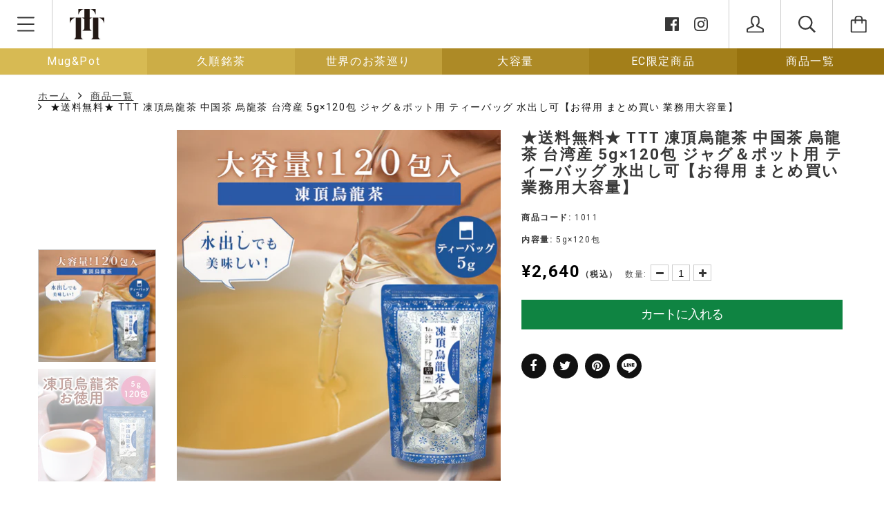

--- FILE ---
content_type: text/html; charset=utf-8
request_url: https://shopping.tokyoteatrading.com/products/ttt-teabag-dongdingoolong1011
body_size: 45410
content:
<!doctype html>
<html lang="ja" class="color_scheme">

<head>
	<meta name="google-site-verification" content="tComTGOyAB30c_CWe_WN7IMCQTfKBhJffyZJnr5q9YQ" />
	<meta name="msvalidate.01" content="3F7D2313A3E87251BFA79752FED8DA6C" />
	<meta charset="utf-8">
	<meta name="format-detection" content="telephone=no">

	
	
	<meta property="og:type" content="product">
	<meta property="og:title" content="★送料無料★ TTT 凍頂烏龍茶 中国茶 烏龍茶 台湾産 5g×120包 ジャグ＆ポット用 ティーバッグ 水出し可【お得用 まとめ買い 業務用大容量】">
	
	<meta property="og:image" content="http://shopping.tokyoteatrading.com/cdn/shop/products/5g120P_46f62022-ca57-4310-b9e2-72dcf878b12d_grande.jpg?v=1721888324">
	<meta property="og:image:secure_url" content="https://shopping.tokyoteatrading.com/cdn/shop/products/5g120P_46f62022-ca57-4310-b9e2-72dcf878b12d_grande.jpg?v=1721888324">
	
	<meta property="og:image" content="http://shopping.tokyoteatrading.com/cdn/shop/products/km1011_grande.jpg?v=1721888324">
	<meta property="og:image:secure_url" content="https://shopping.tokyoteatrading.com/cdn/shop/products/km1011_grande.jpg?v=1721888324">
	
	<meta property="og:image" content="http://shopping.tokyoteatrading.com/cdn/shop/files/imgrc0107209160_grande.jpg?v=1721888313">
	<meta property="og:image:secure_url" content="https://shopping.tokyoteatrading.com/cdn/shop/files/imgrc0107209160_grande.jpg?v=1721888313">
	
	<meta property="og:description" content="
台湾中部・凍頂山一帯で採取された凍頂烏龍茶をティーバッグにしました。苦味・臭味等くせがなく、甘い香りが残ります。ティーバッグ1個で1リットル抽出でき、水出しも可能ですので1年を通してお飲みいただけます。
一部パッケージカラーが変更されますが、中身は同一となります。




原材料名
半発酵茶


賞味期限
90日前後以上分をお届け


保存方法
直射日光、高温多湿を避けて保存してください。


原産国名
台湾


加工者
株式会社Tokyo Tea Trading


JAN
4530133010110(単品)


商品サイズ
W220×H330×D90mm





">
	<meta property="og:price:amount" content="2,640">
	<meta property="og:price:currency" content="JPY">
	
	<meta property="og:url" content="https://shopping.tokyoteatrading.com/products/ttt-teabag-dongdingoolong1011">
	<meta property="og:site_name" content="Tokyo Tea Trading公式通販ショップ">

	
	
	
	<meta name="twitter:card" content="summary">
	
	
	<meta name="twitter:title" content="★送料無料★ TTT 凍頂烏龍茶 中国茶 烏龍茶 台湾産 5g×120包 ジャグ＆ポット用 ティーバッグ 水出し可【お得用 まとめ買い 業務用大容量】">
	<meta name="twitter:description" content="
台湾中部・凍頂山一帯で採取された凍頂烏龍茶をティーバッグにしました。苦味・臭味等くせがなく、甘い香りが残ります。ティーバッグ1個で1リットル抽出でき、水出しも可能ですので1年を通してお飲みいただけます。
一部パッケージカラーが変更されますが、中身は同一となります。




原材料名
半発酵茶


賞味期限
90日前後以上分をお届け


保存方法
直射日光、高温多湿を避けて保存してください。


">
	<meta name="twitter:image" content="https://shopping.tokyoteatrading.com/cdn/shop/files/imgrc0107209160_grande.jpg?v=1721888313">
	<meta name="twitter:image:width" content="600">
	<meta name="twitter:image:height" content="600">
	
	

	<title>
	★送料無料★ TTT 凍頂烏龍茶 中国茶 烏龍茶 台湾産 5g×120包 ジャグ＆ポット用 ティーバッグ 水出し可【お得用 まとめ買い 業務

	
	&ndash; Tokyo Tea Trading公式通販ショップ
	
	</title>

	<link rel="canonical" href="https://shopping.tokyoteatrading.com/products/ttt-teabag-dongdingoolong1011">

	
	<link rel="shortcut icon" href="//shopping.tokyoteatrading.com/cdn/shop/files/favicon-192x192_32x32.png?v=1614291263" type="image/png">
	

	
	<meta name="description" content="台湾中部・凍頂山一帯で採取された凍頂烏龍茶をティーバッグにしました。苦味・臭味等くせがなく、甘い香りが残ります。ティーバッグ1個で1リットル抽出でき、水出しも可能ですので1年を通してお飲みいただけます。 一部パッケージカラーが変更されますが、中身は同一となります。 原材料名 半発酵茶 賞味期限 90日前後以上分をお届け 保存方法 直射日光、高温多湿を避けて保存してください。 原産国名 台湾 加工者 株式会社Tokyo Tea Trading JAN 4530133010110(単品) 商品サイズ W220×H330×D90mm">
	

	<meta name="viewport" content="width=device-width, initial-scale=1, maximum-scale=1" />

	<!--[if IE]>
			<meta http-equiv="X-UA-Compatible" content="IE=edge,chrome=1">
		<![endif]-->

	<style>
		html,
		body {
			overflow-x: hidden;
		}

		.row {
			overflow: hidden;
		}

		#page_preloader__bg {
			background: #fff;
			position: fixed;
			top: 0;
			right: 0;
			bottom: 0;
			left: 0;
			z-index: 1000;
			-webkit-transition: opacity .1s ease-in-out .05s, z-index .1s ease-in-out .05s;
			-moz-transition: opacity .1s ease-in-out .05s, z-index .1s ease-in-out .05s;
			transition: opacity .1s ease-in-out .05s, z-index .1s ease-in-out .05s;

			-webkit-transform: translate3d(0, 0, 0);
			-ms-transform: translate3d(0, 0, 0);
			-o-transform: translate3d(0, 0, 0);
			transform: translate3d(0, 0, 0);
		}

		#page_preloader__bg.off {
			opacity: 0;
			z-index: -10;
		}


		#page_preloader__img {
			margin: -50px 0 0 -50px;
			position: absolute;
			top: 50%;
			left: 50%;
			z-index: 1001;
			-webkit-transition: transform .2s ease-in-out;
			-moz-transition: transform .2s ease-in-out;
			transition: transform .2s ease-in-out;

			-webkit-transform: scale3d(1, 1, 1);
			-ms-transform: scale3d(1, 1, 1);
			-o-transform: scale3d(1, 1, 1);
			transform: scale3d(1, 1, 1);
		}

		#page_preloader__img.off {
			-webkit-transform: scale3d(0, 0, 1);
			-ms-transform: scale3d(0, 0, 1);
			-o-transform: scale3d(0, 0, 1);
			transform: scale3d(0, 0, 1);
		}

		.container {
			margin-right: auto;
			margin-left: auto
		}

		@media (max-width: 767px) {
			.container {
				padding-left: 15px;
				padding-right: 15px
			}
		}

		@media (min-width: 768px) {
			.container {
				width: 750px
			}
		}

		@media (min-width: 992px) {
			.container {
				width: 970px
			}
		}

		@media (min-width: 1200px) {
			.container {
				width: 1170px
			}
		}

		.container-fluid {
			margin-right: auto;
			margin-left: auto;
			padding-right: 15px;
			padding-left: 15px
		}

		.row {
			margin-right: -15px;
			margin-left: -15px
		}

		.row:after {
			content: '';
			display: table;
			clear: both
		}

		.col-xs-1,
		.col-sm-1,
		.col-md-1,
		.col-lg-1,
		.col-xs-2,
		.col-sm-2,
		.col-md-2,
		.col-lg-2,
		.col-xs-3,
		.col-sm-3,
		.col-md-3,
		.col-lg-3,
		.col-xs-4,
		.col-sm-4,
		.col-md-4,
		.col-lg-4,
		.col-xs-5,
		.col-sm-5,
		.col-md-5,
		.col-lg-5,
		.col-xs-6,
		.col-sm-6,
		.col-md-6,
		.col-lg-6,
		.col-xs-7,
		.col-sm-7,
		.col-md-7,
		.col-lg-7,
		.col-xs-8,
		.col-sm-8,
		.col-md-8,
		.col-lg-8,
		.col-xs-9,
		.col-sm-9,
		.col-md-9,
		.col-lg-9,
		.col-xs-10,
		.col-sm-10,
		.col-md-10,
		.col-lg-10,
		.col-xs-11,
		.col-sm-11,
		.col-md-11,
		.col-lg-11,
		.col-xs-12,
		.col-sm-12,
		.col-md-12,
		.col-lg-12 {
			min-height: 1px;
			padding-right: 15px;
			padding-left: 15px;
			position: relative
		}

		.col-xs-1,
		.col-xs-2,
		.col-xs-3,
		.col-xs-4,
		.col-xs-5,
		.col-xs-6,
		.col-xs-7,
		.col-xs-8,
		.col-xs-9,
		.col-xs-10,
		.col-xs-11,
		.col-xs-12 {
			float: left
		}

		.col-xs-12 {
			width: 100%
		}

		.col-xs-11 {
			width: 91.66666667%
		}

		.col-xs-10 {
			width: 83.33333333%
		}

		.col-xs-9 {
			width: 75%
		}

		.col-xs-8 {
			width: 66.66666667%
		}

		.col-xs-7 {
			width: 58.33333333%
		}

		.col-xs-6 {
			width: 50%
		}

		.col-xs-5 {
			width: 41.66666667%
		}

		.col-xs-4 {
			width: 33.33333333%
		}

		.col-xs-3 {
			width: 25%
		}

		.col-xs-2 {
			width: 16.66666667%
		}

		.col-xs-1 {
			width: 8.33333333%
		}

		.col-xs-pull-12 {
			right: 100%
		}

		.col-xs-pull-11 {
			right: 91.66666667%
		}

		.col-xs-pull-10 {
			right: 83.33333333%
		}

		.col-xs-pull-9 {
			right: 75%
		}

		.col-xs-pull-8 {
			right: 66.66666667%
		}

		.col-xs-pull-7 {
			right: 58.33333333%
		}

		.col-xs-pull-6 {
			right: 50%
		}

		.col-xs-pull-5 {
			right: 41.66666667%
		}

		.col-xs-pull-4 {
			right: 33.33333333%
		}

		.col-xs-pull-3 {
			right: 25%
		}

		.col-xs-pull-2 {
			right: 16.66666667%
		}

		.col-xs-pull-1 {
			right: 8.33333333%
		}

		.col-xs-pull-0 {
			right: auto
		}

		.col-xs-push-12 {
			left: 100%
		}

		.col-xs-push-11 {
			left: 91.66666667%
		}

		.col-xs-push-10 {
			left: 83.33333333%
		}

		.col-xs-push-9 {
			left: 75%
		}

		.col-xs-push-8 {
			left: 66.66666667%
		}

		.col-xs-push-7 {
			left: 58.33333333%
		}

		.col-xs-push-6 {
			left: 50%
		}

		.col-xs-push-5 {
			left: 41.66666667%
		}

		.col-xs-push-4 {
			left: 33.33333333%
		}

		.col-xs-push-3 {
			left: 25%
		}

		.col-xs-push-2 {
			left: 16.66666667%
		}

		.col-xs-push-1 {
			left: 8.33333333%
		}

		.col-xs-push-0 {
			left: auto
		}

		.col-xs-offset-12 {
			margin-left: 100%
		}

		.col-xs-offset-11 {
			margin-left: 91.66666667%
		}

		.col-xs-offset-10 {
			margin-left: 83.33333333%
		}

		.col-xs-offset-9 {
			margin-left: 75%
		}

		.col-xs-offset-8 {
			margin-left: 66.66666667%
		}

		.col-xs-offset-7 {
			margin-left: 58.33333333%
		}

		.col-xs-offset-6 {
			margin-left: 50%
		}

		.col-xs-offset-5 {
			margin-left: 41.66666667%
		}

		.col-xs-offset-4 {
			margin-left: 33.33333333%
		}

		.col-xs-offset-3 {
			margin-left: 25%
		}

		.col-xs-offset-2 {
			margin-left: 16.66666667%
		}

		.col-xs-offset-1 {
			margin-left: 8.33333333%
		}

		.col-xs-offset-0 {
			margin-left: 0
		}

		@media (min-width: 768px) {

			.col-sm-1,
			.col-sm-2,
			.col-sm-3,
			.col-sm-4,
			.col-sm-5,
			.col-sm-6,
			.col-sm-7,
			.col-sm-8,
			.col-sm-9,
			.col-sm-10,
			.col-sm-11,
			.col-sm-12 {
				float: left
			}

			.col-sm-12 {
				width: 100%
			}

			.col-sm-11 {
				width: 91.66666667%
			}

			.col-sm-10 {
				width: 83.33333333%
			}

			.col-sm-9 {
				width: 75%
			}

			.col-sm-8 {
				width: 66.66666667%
			}

			.col-sm-7 {
				width: 58.33333333%
			}

			.col-sm-6 {
				width: 50%
			}

			.col-sm-5 {
				width: 41.66666667%
			}

			.col-sm-4 {
				width: 33.33333333%
			}

			.col-sm-3 {
				width: 25%
			}

			.col-sm-2 {
				width: 16.66666667%
			}

			.col-sm-1 {
				width: 8.33333333%
			}

			.col-sm-pull-12 {
				right: 100%
			}

			.col-sm-pull-11 {
				right: 91.66666667%
			}

			.col-sm-pull-10 {
				right: 83.33333333%
			}

			.col-sm-pull-9 {
				right: 75%
			}

			.col-sm-pull-8 {
				right: 66.66666667%
			}

			.col-sm-pull-7 {
				right: 58.33333333%
			}

			.col-sm-pull-6 {
				right: 50%
			}

			.col-sm-pull-5 {
				right: 41.66666667%
			}

			.col-sm-pull-4 {
				right: 33.33333333%
			}

			.col-sm-pull-3 {
				right: 25%
			}

			.col-sm-pull-2 {
				right: 16.66666667%
			}

			.col-sm-pull-1 {
				right: 8.33333333%
			}

			.col-sm-pull-0 {
				right: auto
			}

			.col-sm-push-12 {
				left: 100%
			}

			.col-sm-push-11 {
				left: 91.66666667%
			}

			.col-sm-push-10 {
				left: 83.33333333%
			}

			.col-sm-push-9 {
				left: 75%
			}

			.col-sm-push-8 {
				left: 66.66666667%
			}

			.col-sm-push-7 {
				left: 58.33333333%
			}

			.col-sm-push-6 {
				left: 50%
			}

			.col-sm-push-5 {
				left: 41.66666667%
			}

			.col-sm-push-4 {
				left: 33.33333333%
			}

			.col-sm-push-3 {
				left: 25%
			}

			.col-sm-push-2 {
				left: 16.66666667%
			}

			.col-sm-push-1 {
				left: 8.33333333%
			}

			.col-sm-push-0 {
				left: auto
			}

			.col-sm-offset-12 {
				margin-left: 100%
			}

			.col-sm-offset-11 {
				margin-left: 91.66666667%
			}

			.col-sm-offset-10 {
				margin-left: 83.33333333%
			}

			.col-sm-offset-9 {
				margin-left: 75%
			}

			.col-sm-offset-8 {
				margin-left: 66.66666667%
			}

			.col-sm-offset-7 {
				margin-left: 58.33333333%
			}

			.col-sm-offset-6 {
				margin-left: 50%
			}

			.col-sm-offset-5 {
				margin-left: 41.66666667%
			}

			.col-sm-offset-4 {
				margin-left: 33.33333333%
			}

			.col-sm-offset-3 {
				margin-left: 25%
			}

			.col-sm-offset-2 {
				margin-left: 16.66666667%
			}

			.col-sm-offset-1 {
				margin-left: 8.33333333%
			}

			.col-sm-offset-0 {
				margin-left: 0
			}
		}

		@media (min-width: 992px) {

			.col-md-1,
			.col-md-2,
			.col-md-3,
			.col-md-4,
			.col-md-5,
			.col-md-6,
			.col-md-7,
			.col-md-8,
			.col-md-9,
			.col-md-10,
			.col-md-11,
			.col-md-12 {
				float: left
			}

			.col-md-12 {
				width: 100%
			}

			.col-md-11 {
				width: 91.66666667%
			}

			.col-md-10 {
				width: 83.33333333%
			}

			.col-md-9 {
				width: 75%
			}

			.col-md-8 {
				width: 66.66666667%
			}

			.col-md-7 {
				width: 58.33333333%
			}

			.col-md-6 {
				width: 50%
			}

			.col-md-5 {
				width: 41.66666667%
			}

			.col-md-4 {
				width: 33.33333333%
			}

			.col-md-3 {
				width: 25%
			}

			.col-md-2 {
				width: 16.66666667%
			}

			.col-md-1 {
				width: 8.33333333%
			}

			.col-md-pull-12 {
				right: 100%
			}

			.col-md-pull-11 {
				right: 91.66666667%
			}

			.col-md-pull-10 {
				right: 83.33333333%
			}

			.col-md-pull-9 {
				right: 75%
			}

			.col-md-pull-8 {
				right: 66.66666667%
			}

			.col-md-pull-7 {
				right: 58.33333333%
			}

			.col-md-pull-6 {
				right: 50%
			}

			.col-md-pull-5 {
				right: 41.66666667%
			}

			.col-md-pull-4 {
				right: 33.33333333%
			}

			.col-md-pull-3 {
				right: 25%
			}

			.col-md-pull-2 {
				right: 16.66666667%
			}

			.col-md-pull-1 {
				right: 8.33333333%
			}

			.col-md-pull-0 {
				right: auto
			}

			.col-md-push-12 {
				left: 100%
			}

			.col-md-push-11 {
				left: 91.66666667%
			}

			.col-md-push-10 {
				left: 83.33333333%
			}

			.col-md-push-9 {
				left: 75%
			}

			.col-md-push-8 {
				left: 66.66666667%
			}

			.col-md-push-7 {
				left: 58.33333333%
			}

			.col-md-push-6 {
				left: 50%
			}

			.col-md-push-5 {
				left: 41.66666667%
			}

			.col-md-push-4 {
				left: 33.33333333%
			}

			.col-md-push-3 {
				left: 25%
			}

			.col-md-push-2 {
				left: 16.66666667%
			}

			.col-md-push-1 {
				left: 8.33333333%
			}

			.col-md-push-0 {
				left: auto
			}

			.col-md-offset-12 {
				margin-left: 100%
			}

			.col-md-offset-11 {
				margin-left: 91.66666667%
			}

			.col-md-offset-10 {
				margin-left: 83.33333333%
			}

			.col-md-offset-9 {
				margin-left: 75%
			}

			.col-md-offset-8 {
				margin-left: 66.66666667%
			}

			.col-md-offset-7 {
				margin-left: 58.33333333%
			}

			.col-md-offset-6 {
				margin-left: 50%
			}

			.col-md-offset-5 {
				margin-left: 41.66666667%
			}

			.col-md-offset-4 {
				margin-left: 33.33333333%
			}

			.col-md-offset-3 {
				margin-left: 25%
			}

			.col-md-offset-2 {
				margin-left: 16.66666667%
			}

			.col-md-offset-1 {
				margin-left: 8.33333333%
			}

			.col-md-offset-0 {
				margin-left: 0
			}
		}

		@media (min-width: 1200px) {

			.col-lg-1,
			.col-lg-2,
			.col-lg-3,
			.col-lg-4,
			.col-lg-5,
			.col-lg-6,
			.col-lg-7,
			.col-lg-8,
			.col-lg-9,
			.col-lg-10,
			.col-lg-11,
			.col-lg-12 {
				float: left
			}

			.col-lg-12 {
				width: 100%
			}

			.col-lg-11 {
				width: 91.66666667%
			}

			.col-lg-10 {
				width: 83.33333333%
			}

			.col-lg-9 {
				width: 75%
			}

			.col-lg-8 {
				width: 66.66666667%
			}

			.col-lg-7 {
				width: 58.33333333%
			}

			.col-lg-6 {
				width: 50%
			}

			.col-lg-5 {
				width: 41.66666667%
			}

			.col-lg-4 {
				width: 33.33333333%
			}

			.col-lg-3 {
				width: 25%
			}

			.col-lg-2 {
				width: 16.66666667%
			}

			.col-lg-1 {
				width: 8.33333333%
			}

			.col-lg-pull-12 {
				right: 100%
			}

			.col-lg-pull-11 {
				right: 91.66666667%
			}

			.col-lg-pull-10 {
				right: 83.33333333%
			}

			.col-lg-pull-9 {
				right: 75%
			}

			.col-lg-pull-8 {
				right: 66.66666667%
			}

			.col-lg-pull-7 {
				right: 58.33333333%
			}

			.col-lg-pull-6 {
				right: 50%
			}

			.col-lg-pull-5 {
				right: 41.66666667%
			}

			.col-lg-pull-4 {
				right: 33.33333333%
			}

			.col-lg-pull-3 {
				right: 25%
			}

			.col-lg-pull-2 {
				right: 16.66666667%
			}

			.col-lg-pull-1 {
				right: 8.33333333%
			}

			.col-lg-pull-0 {
				right: auto
			}

			.col-lg-push-12 {
				left: 100%
			}

			.col-lg-push-11 {
				left: 91.66666667%
			}

			.col-lg-push-10 {
				left: 83.33333333%
			}

			.col-lg-push-9 {
				left: 75%
			}

			.col-lg-push-8 {
				left: 66.66666667%
			}

			.col-lg-push-7 {
				left: 58.33333333%
			}

			.col-lg-push-6 {
				left: 50%
			}

			.col-lg-push-5 {
				left: 41.66666667%
			}

			.col-lg-push-4 {
				left: 33.33333333%
			}

			.col-lg-push-3 {
				left: 25%
			}

			.col-lg-push-2 {
				left: 16.66666667%
			}

			.col-lg-push-1 {
				left: 8.33333333%
			}

			.col-lg-push-0 {
				left: auto
			}

			.col-lg-offset-12 {
				margin-left: 100%
			}

			.col-lg-offset-11 {
				margin-left: 91.66666667%
			}

			.col-lg-offset-10 {
				margin-left: 83.33333333%
			}

			.col-lg-offset-9 {
				margin-left: 75%
			}

			.col-lg-offset-8 {
				margin-left: 66.66666667%
			}

			.col-lg-offset-7 {
				margin-left: 58.33333333%
			}

			.col-lg-offset-6 {
				margin-left: 50%
			}

			.col-lg-offset-5 {
				margin-left: 41.66666667%
			}

			.col-lg-offset-4 {
				margin-left: 33.33333333%
			}

			.col-lg-offset-3 {
				margin-left: 25%
			}

			.col-lg-offset-2 {
				margin-left: 16.66666667%
			}

			.col-lg-offset-1 {
				margin-left: 8.33333333%
			}

			.col-lg-offset-0 {
				margin-left: 0
			}
		}

		.section_map {
			margin: 0;
			position: relative
		}

		.section_map .map_wrapper {
			overflow: hidden;
			position: relative;
			z-index: 1
		}

		.section_map .map_container {
			position: absolute;
			top: 0;
			right: -44%;
			bottom: 0;
			left: 0;
			z-index: 1
		}

		.section_map .map_captions__off {
			right: 0
		}

		.section_map .map_wrapper__small {
			padding: 19.53% 0 0 0
		}

		.section_map .map_wrapper__medium {
			padding: 29.29% 0 0 0
		}

		.section_map .map_wrapper__large {
			padding: 39.06% 0 0 0
		}

		@media (max-width: 768px) {
			#shopify-section-1587455993374>div:nth-child(1) {
				margin-bottom: 2%;
			}

			#shopify-section-1587538227658>div:nth-child(1) {
				padding-top: 3% !important;
				display: block;
			}
		}
	</style>

	<script>
		var theme = {
			moneyFormat: "¥{{amount_no_decimals}}",
			};
	</script>
	<!--begin-bc-sf-filter-css-->
	<style data-id="bc-sf-filter-style" type="text/css">
      #bc-sf-filter-options-wrapper .bc-sf-filter-option-block .bc-sf-filter-block-title h3,
      #bc-sf-filter-tree-h .bc-sf-filter-option-block .bc-sf-filter-block-title a {}
      #bc-sf-filter-options-wrapper .bc-sf-filter-option-block .bc-sf-filter-block-content ul li a,
      #bc-sf-filter-tree-h .bc-sf-filter-option-block .bc-sf-filter-block-content ul li a {}
      #bc-sf-filter-tree-mobile button {}
    </style><link href="//shopping.tokyoteatrading.com/cdn/shop/t/11/assets/bc-sf-filter.scss.css?v=23188118499848470201696039324" rel="stylesheet" type="text/css" media="all" />
<!--start-bc-al-css--><!--end-bc-al-css-->

<!-- Start Widgets Slider CSS --><link href="//shopping.tokyoteatrading.com/cdn/shop/t/11/assets/bc-widget-slider.scss.css?v=14708980003871389541541660347" rel="stylesheet" type="text/css" media="all" />
<!-- End Widgets Slider CSS -->

	<!--end-bc-sf-filter-css-->
	<link href="//shopping.tokyoteatrading.com/cdn/shop/t/11/assets/arp.css?v=134039315183407192251543380198" rel="stylesheet" type="text/css" media="all" />
<!-- BEGIN app block: shopify://apps/microsoft-clarity/blocks/clarity_js/31c3d126-8116-4b4a-8ba1-baeda7c4aeea -->
<script type="text/javascript">
  (function (c, l, a, r, i, t, y) {
    c[a] = c[a] || function () { (c[a].q = c[a].q || []).push(arguments); };
    t = l.createElement(r); t.async = 1; t.src = "https://www.clarity.ms/tag/" + i + "?ref=shopify";
    y = l.getElementsByTagName(r)[0]; y.parentNode.insertBefore(t, y);

    c.Shopify.loadFeatures([{ name: "consent-tracking-api", version: "0.1" }], error => {
      if (error) {
        console.error("Error loading Shopify features:", error);
        return;
      }

      c[a]('consentv2', {
        ad_Storage: c.Shopify.customerPrivacy.marketingAllowed() ? "granted" : "denied",
        analytics_Storage: c.Shopify.customerPrivacy.analyticsProcessingAllowed() ? "granted" : "denied",
      });
    });

    l.addEventListener("visitorConsentCollected", function (e) {
      c[a]('consentv2', {
        ad_Storage: e.detail.marketingAllowed ? "granted" : "denied",
        analytics_Storage: e.detail.analyticsAllowed ? "granted" : "denied",
      });
    });
  })(window, document, "clarity", "script", "u7egatg7b6");
</script>



<!-- END app block --><!-- BEGIN app block: shopify://apps/also-bought/blocks/app-embed-block/b94b27b4-738d-4d92-9e60-43c22d1da3f2 --><script>
    window.codeblackbelt = window.codeblackbelt || {};
    window.codeblackbelt.shop = window.codeblackbelt.shop || 'yuhido-st.myshopify.com';
    
        window.codeblackbelt.productId = 4670026055793;</script><script src="//cdn.codeblackbelt.com/widgets/also-bought/main.min.js?version=2026012517+0900" async></script>
<!-- END app block --><link href="https://monorail-edge.shopifysvc.com" rel="dns-prefetch">
<script>(function(){if ("sendBeacon" in navigator && "performance" in window) {try {var session_token_from_headers = performance.getEntriesByType('navigation')[0].serverTiming.find(x => x.name == '_s').description;} catch {var session_token_from_headers = undefined;}var session_cookie_matches = document.cookie.match(/_shopify_s=([^;]*)/);var session_token_from_cookie = session_cookie_matches && session_cookie_matches.length === 2 ? session_cookie_matches[1] : "";var session_token = session_token_from_headers || session_token_from_cookie || "";function handle_abandonment_event(e) {var entries = performance.getEntries().filter(function(entry) {return /monorail-edge.shopifysvc.com/.test(entry.name);});if (!window.abandonment_tracked && entries.length === 0) {window.abandonment_tracked = true;var currentMs = Date.now();var navigation_start = performance.timing.navigationStart;var payload = {shop_id: 3929866353,url: window.location.href,navigation_start,duration: currentMs - navigation_start,session_token,page_type: "product"};window.navigator.sendBeacon("https://monorail-edge.shopifysvc.com/v1/produce", JSON.stringify({schema_id: "online_store_buyer_site_abandonment/1.1",payload: payload,metadata: {event_created_at_ms: currentMs,event_sent_at_ms: currentMs}}));}}window.addEventListener('pagehide', handle_abandonment_event);}}());</script>
<script id="web-pixels-manager-setup">(function e(e,d,r,n,o){if(void 0===o&&(o={}),!Boolean(null===(a=null===(i=window.Shopify)||void 0===i?void 0:i.analytics)||void 0===a?void 0:a.replayQueue)){var i,a;window.Shopify=window.Shopify||{};var t=window.Shopify;t.analytics=t.analytics||{};var s=t.analytics;s.replayQueue=[],s.publish=function(e,d,r){return s.replayQueue.push([e,d,r]),!0};try{self.performance.mark("wpm:start")}catch(e){}var l=function(){var e={modern:/Edge?\/(1{2}[4-9]|1[2-9]\d|[2-9]\d{2}|\d{4,})\.\d+(\.\d+|)|Firefox\/(1{2}[4-9]|1[2-9]\d|[2-9]\d{2}|\d{4,})\.\d+(\.\d+|)|Chrom(ium|e)\/(9{2}|\d{3,})\.\d+(\.\d+|)|(Maci|X1{2}).+ Version\/(15\.\d+|(1[6-9]|[2-9]\d|\d{3,})\.\d+)([,.]\d+|)( \(\w+\)|)( Mobile\/\w+|) Safari\/|Chrome.+OPR\/(9{2}|\d{3,})\.\d+\.\d+|(CPU[ +]OS|iPhone[ +]OS|CPU[ +]iPhone|CPU IPhone OS|CPU iPad OS)[ +]+(15[._]\d+|(1[6-9]|[2-9]\d|\d{3,})[._]\d+)([._]\d+|)|Android:?[ /-](13[3-9]|1[4-9]\d|[2-9]\d{2}|\d{4,})(\.\d+|)(\.\d+|)|Android.+Firefox\/(13[5-9]|1[4-9]\d|[2-9]\d{2}|\d{4,})\.\d+(\.\d+|)|Android.+Chrom(ium|e)\/(13[3-9]|1[4-9]\d|[2-9]\d{2}|\d{4,})\.\d+(\.\d+|)|SamsungBrowser\/([2-9]\d|\d{3,})\.\d+/,legacy:/Edge?\/(1[6-9]|[2-9]\d|\d{3,})\.\d+(\.\d+|)|Firefox\/(5[4-9]|[6-9]\d|\d{3,})\.\d+(\.\d+|)|Chrom(ium|e)\/(5[1-9]|[6-9]\d|\d{3,})\.\d+(\.\d+|)([\d.]+$|.*Safari\/(?![\d.]+ Edge\/[\d.]+$))|(Maci|X1{2}).+ Version\/(10\.\d+|(1[1-9]|[2-9]\d|\d{3,})\.\d+)([,.]\d+|)( \(\w+\)|)( Mobile\/\w+|) Safari\/|Chrome.+OPR\/(3[89]|[4-9]\d|\d{3,})\.\d+\.\d+|(CPU[ +]OS|iPhone[ +]OS|CPU[ +]iPhone|CPU IPhone OS|CPU iPad OS)[ +]+(10[._]\d+|(1[1-9]|[2-9]\d|\d{3,})[._]\d+)([._]\d+|)|Android:?[ /-](13[3-9]|1[4-9]\d|[2-9]\d{2}|\d{4,})(\.\d+|)(\.\d+|)|Mobile Safari.+OPR\/([89]\d|\d{3,})\.\d+\.\d+|Android.+Firefox\/(13[5-9]|1[4-9]\d|[2-9]\d{2}|\d{4,})\.\d+(\.\d+|)|Android.+Chrom(ium|e)\/(13[3-9]|1[4-9]\d|[2-9]\d{2}|\d{4,})\.\d+(\.\d+|)|Android.+(UC? ?Browser|UCWEB|U3)[ /]?(15\.([5-9]|\d{2,})|(1[6-9]|[2-9]\d|\d{3,})\.\d+)\.\d+|SamsungBrowser\/(5\.\d+|([6-9]|\d{2,})\.\d+)|Android.+MQ{2}Browser\/(14(\.(9|\d{2,})|)|(1[5-9]|[2-9]\d|\d{3,})(\.\d+|))(\.\d+|)|K[Aa][Ii]OS\/(3\.\d+|([4-9]|\d{2,})\.\d+)(\.\d+|)/},d=e.modern,r=e.legacy,n=navigator.userAgent;return n.match(d)?"modern":n.match(r)?"legacy":"unknown"}(),u="modern"===l?"modern":"legacy",c=(null!=n?n:{modern:"",legacy:""})[u],f=function(e){return[e.baseUrl,"/wpm","/b",e.hashVersion,"modern"===e.buildTarget?"m":"l",".js"].join("")}({baseUrl:d,hashVersion:r,buildTarget:u}),m=function(e){var d=e.version,r=e.bundleTarget,n=e.surface,o=e.pageUrl,i=e.monorailEndpoint;return{emit:function(e){var a=e.status,t=e.errorMsg,s=(new Date).getTime(),l=JSON.stringify({metadata:{event_sent_at_ms:s},events:[{schema_id:"web_pixels_manager_load/3.1",payload:{version:d,bundle_target:r,page_url:o,status:a,surface:n,error_msg:t},metadata:{event_created_at_ms:s}}]});if(!i)return console&&console.warn&&console.warn("[Web Pixels Manager] No Monorail endpoint provided, skipping logging."),!1;try{return self.navigator.sendBeacon.bind(self.navigator)(i,l)}catch(e){}var u=new XMLHttpRequest;try{return u.open("POST",i,!0),u.setRequestHeader("Content-Type","text/plain"),u.send(l),!0}catch(e){return console&&console.warn&&console.warn("[Web Pixels Manager] Got an unhandled error while logging to Monorail."),!1}}}}({version:r,bundleTarget:l,surface:e.surface,pageUrl:self.location.href,monorailEndpoint:e.monorailEndpoint});try{o.browserTarget=l,function(e){var d=e.src,r=e.async,n=void 0===r||r,o=e.onload,i=e.onerror,a=e.sri,t=e.scriptDataAttributes,s=void 0===t?{}:t,l=document.createElement("script"),u=document.querySelector("head"),c=document.querySelector("body");if(l.async=n,l.src=d,a&&(l.integrity=a,l.crossOrigin="anonymous"),s)for(var f in s)if(Object.prototype.hasOwnProperty.call(s,f))try{l.dataset[f]=s[f]}catch(e){}if(o&&l.addEventListener("load",o),i&&l.addEventListener("error",i),u)u.appendChild(l);else{if(!c)throw new Error("Did not find a head or body element to append the script");c.appendChild(l)}}({src:f,async:!0,onload:function(){if(!function(){var e,d;return Boolean(null===(d=null===(e=window.Shopify)||void 0===e?void 0:e.analytics)||void 0===d?void 0:d.initialized)}()){var d=window.webPixelsManager.init(e)||void 0;if(d){var r=window.Shopify.analytics;r.replayQueue.forEach((function(e){var r=e[0],n=e[1],o=e[2];d.publishCustomEvent(r,n,o)})),r.replayQueue=[],r.publish=d.publishCustomEvent,r.visitor=d.visitor,r.initialized=!0}}},onerror:function(){return m.emit({status:"failed",errorMsg:"".concat(f," has failed to load")})},sri:function(e){var d=/^sha384-[A-Za-z0-9+/=]+$/;return"string"==typeof e&&d.test(e)}(c)?c:"",scriptDataAttributes:o}),m.emit({status:"loading"})}catch(e){m.emit({status:"failed",errorMsg:(null==e?void 0:e.message)||"Unknown error"})}}})({shopId: 3929866353,storefrontBaseUrl: "https://shopping.tokyoteatrading.com",extensionsBaseUrl: "https://extensions.shopifycdn.com/cdn/shopifycloud/web-pixels-manager",monorailEndpoint: "https://monorail-edge.shopifysvc.com/unstable/produce_batch",surface: "storefront-renderer",enabledBetaFlags: ["2dca8a86"],webPixelsConfigList: [{"id":"2042986791","configuration":"{\"projectId\":\"u7egatg7b6\"}","eventPayloadVersion":"v1","runtimeContext":"STRICT","scriptVersion":"cf1781658ed156031118fc4bbc2ed159","type":"APP","apiClientId":240074326017,"privacyPurposes":[],"capabilities":["advanced_dom_events"],"dataSharingAdjustments":{"protectedCustomerApprovalScopes":["read_customer_personal_data"]}},{"id":"833454375","configuration":"{\"config\":\"{\\\"pixel_id\\\":\\\"G-T2N0MQVXL1\\\",\\\"target_country\\\":\\\"JP\\\",\\\"gtag_events\\\":[{\\\"type\\\":\\\"search\\\",\\\"action_label\\\":[\\\"G-T2N0MQVXL1\\\",\\\"AW-11469241002\\\/EN4mCICJ3bAZEKr1-twq\\\"]},{\\\"type\\\":\\\"begin_checkout\\\",\\\"action_label\\\":[\\\"G-T2N0MQVXL1\\\",\\\"AW-11469241002\\\/LCrKCIaJ3bAZEKr1-twq\\\"]},{\\\"type\\\":\\\"view_item\\\",\\\"action_label\\\":[\\\"G-T2N0MQVXL1\\\",\\\"AW-11469241002\\\/HkJACP2I3bAZEKr1-twq\\\",\\\"MC-ZXDEY8G6C7\\\"]},{\\\"type\\\":\\\"purchase\\\",\\\"action_label\\\":[\\\"G-T2N0MQVXL1\\\",\\\"AW-11469241002\\\/lnWOCPeI3bAZEKr1-twq\\\",\\\"MC-ZXDEY8G6C7\\\"]},{\\\"type\\\":\\\"page_view\\\",\\\"action_label\\\":[\\\"G-T2N0MQVXL1\\\",\\\"AW-11469241002\\\/Z51yCPqI3bAZEKr1-twq\\\",\\\"MC-ZXDEY8G6C7\\\"]},{\\\"type\\\":\\\"add_payment_info\\\",\\\"action_label\\\":[\\\"G-T2N0MQVXL1\\\",\\\"AW-11469241002\\\/Jj_VCImJ3bAZEKr1-twq\\\"]},{\\\"type\\\":\\\"add_to_cart\\\",\\\"action_label\\\":[\\\"G-T2N0MQVXL1\\\",\\\"AW-11469241002\\\/2b8XCIOJ3bAZEKr1-twq\\\"]}],\\\"enable_monitoring_mode\\\":false}\"}","eventPayloadVersion":"v1","runtimeContext":"OPEN","scriptVersion":"b2a88bafab3e21179ed38636efcd8a93","type":"APP","apiClientId":1780363,"privacyPurposes":[],"dataSharingAdjustments":{"protectedCustomerApprovalScopes":["read_customer_address","read_customer_email","read_customer_name","read_customer_personal_data","read_customer_phone"]}},{"id":"336724263","configuration":"{\"pixel_id\":\"385671265477238\",\"pixel_type\":\"facebook_pixel\",\"metaapp_system_user_token\":\"-\"}","eventPayloadVersion":"v1","runtimeContext":"OPEN","scriptVersion":"ca16bc87fe92b6042fbaa3acc2fbdaa6","type":"APP","apiClientId":2329312,"privacyPurposes":["ANALYTICS","MARKETING","SALE_OF_DATA"],"dataSharingAdjustments":{"protectedCustomerApprovalScopes":["read_customer_address","read_customer_email","read_customer_name","read_customer_personal_data","read_customer_phone"]}},{"id":"shopify-app-pixel","configuration":"{}","eventPayloadVersion":"v1","runtimeContext":"STRICT","scriptVersion":"0450","apiClientId":"shopify-pixel","type":"APP","privacyPurposes":["ANALYTICS","MARKETING"]},{"id":"shopify-custom-pixel","eventPayloadVersion":"v1","runtimeContext":"LAX","scriptVersion":"0450","apiClientId":"shopify-pixel","type":"CUSTOM","privacyPurposes":["ANALYTICS","MARKETING"]}],isMerchantRequest: false,initData: {"shop":{"name":"Tokyo Tea Trading公式通販ショップ","paymentSettings":{"currencyCode":"JPY"},"myshopifyDomain":"yuhido-st.myshopify.com","countryCode":"JP","storefrontUrl":"https:\/\/shopping.tokyoteatrading.com"},"customer":null,"cart":null,"checkout":null,"productVariants":[{"price":{"amount":2640.0,"currencyCode":"JPY"},"product":{"title":"★送料無料★ TTT 凍頂烏龍茶 中国茶 烏龍茶 台湾産 5g×120包 ジャグ＆ポット用 ティーバッグ 水出し可【お得用 まとめ買い 業務用大容量】","vendor":"TTT","id":"4670026055793","untranslatedTitle":"★送料無料★ TTT 凍頂烏龍茶 中国茶 烏龍茶 台湾産 5g×120包 ジャグ＆ポット用 ティーバッグ 水出し可【お得用 まとめ買い 業務用大容量】","url":"\/products\/ttt-teabag-dongdingoolong1011","type":"5g×120包"},"id":"32318582620273","image":{"src":"\/\/shopping.tokyoteatrading.com\/cdn\/shop\/files\/imgrc0107209160.jpg?v=1721888313"},"sku":"1011","title":"Default Title","untranslatedTitle":"Default Title"}],"purchasingCompany":null},},"https://shopping.tokyoteatrading.com/cdn","fcfee988w5aeb613cpc8e4bc33m6693e112",{"modern":"","legacy":""},{"shopId":"3929866353","storefrontBaseUrl":"https:\/\/shopping.tokyoteatrading.com","extensionBaseUrl":"https:\/\/extensions.shopifycdn.com\/cdn\/shopifycloud\/web-pixels-manager","surface":"storefront-renderer","enabledBetaFlags":"[\"2dca8a86\"]","isMerchantRequest":"false","hashVersion":"fcfee988w5aeb613cpc8e4bc33m6693e112","publish":"custom","events":"[[\"page_viewed\",{}],[\"product_viewed\",{\"productVariant\":{\"price\":{\"amount\":2640.0,\"currencyCode\":\"JPY\"},\"product\":{\"title\":\"★送料無料★ TTT 凍頂烏龍茶 中国茶 烏龍茶 台湾産 5g×120包 ジャグ＆ポット用 ティーバッグ 水出し可【お得用 まとめ買い 業務用大容量】\",\"vendor\":\"TTT\",\"id\":\"4670026055793\",\"untranslatedTitle\":\"★送料無料★ TTT 凍頂烏龍茶 中国茶 烏龍茶 台湾産 5g×120包 ジャグ＆ポット用 ティーバッグ 水出し可【お得用 まとめ買い 業務用大容量】\",\"url\":\"\/products\/ttt-teabag-dongdingoolong1011\",\"type\":\"5g×120包\"},\"id\":\"32318582620273\",\"image\":{\"src\":\"\/\/shopping.tokyoteatrading.com\/cdn\/shop\/files\/imgrc0107209160.jpg?v=1721888313\"},\"sku\":\"1011\",\"title\":\"Default Title\",\"untranslatedTitle\":\"Default Title\"}}]]"});</script><script>
  window.ShopifyAnalytics = window.ShopifyAnalytics || {};
  window.ShopifyAnalytics.meta = window.ShopifyAnalytics.meta || {};
  window.ShopifyAnalytics.meta.currency = 'JPY';
  var meta = {"product":{"id":4670026055793,"gid":"gid:\/\/shopify\/Product\/4670026055793","vendor":"TTT","type":"5g×120包","handle":"ttt-teabag-dongdingoolong1011","variants":[{"id":32318582620273,"price":264000,"name":"★送料無料★ TTT 凍頂烏龍茶 中国茶 烏龍茶 台湾産 5g×120包 ジャグ＆ポット用 ティーバッグ 水出し可【お得用 まとめ買い 業務用大容量】","public_title":null,"sku":"1011"}],"remote":false},"page":{"pageType":"product","resourceType":"product","resourceId":4670026055793,"requestId":"d31cb588-1a59-4051-ac3f-5a502a4e4bb4-1769328197"}};
  for (var attr in meta) {
    window.ShopifyAnalytics.meta[attr] = meta[attr];
  }
</script>
<script class="analytics">
  (function () {
    var customDocumentWrite = function(content) {
      var jquery = null;

      if (window.jQuery) {
        jquery = window.jQuery;
      } else if (window.Checkout && window.Checkout.$) {
        jquery = window.Checkout.$;
      }

      if (jquery) {
        jquery('body').append(content);
      }
    };

    var hasLoggedConversion = function(token) {
      if (token) {
        return document.cookie.indexOf('loggedConversion=' + token) !== -1;
      }
      return false;
    }

    var setCookieIfConversion = function(token) {
      if (token) {
        var twoMonthsFromNow = new Date(Date.now());
        twoMonthsFromNow.setMonth(twoMonthsFromNow.getMonth() + 2);

        document.cookie = 'loggedConversion=' + token + '; expires=' + twoMonthsFromNow;
      }
    }

    var trekkie = window.ShopifyAnalytics.lib = window.trekkie = window.trekkie || [];
    if (trekkie.integrations) {
      return;
    }
    trekkie.methods = [
      'identify',
      'page',
      'ready',
      'track',
      'trackForm',
      'trackLink'
    ];
    trekkie.factory = function(method) {
      return function() {
        var args = Array.prototype.slice.call(arguments);
        args.unshift(method);
        trekkie.push(args);
        return trekkie;
      };
    };
    for (var i = 0; i < trekkie.methods.length; i++) {
      var key = trekkie.methods[i];
      trekkie[key] = trekkie.factory(key);
    }
    trekkie.load = function(config) {
      trekkie.config = config || {};
      trekkie.config.initialDocumentCookie = document.cookie;
      var first = document.getElementsByTagName('script')[0];
      var script = document.createElement('script');
      script.type = 'text/javascript';
      script.onerror = function(e) {
        var scriptFallback = document.createElement('script');
        scriptFallback.type = 'text/javascript';
        scriptFallback.onerror = function(error) {
                var Monorail = {
      produce: function produce(monorailDomain, schemaId, payload) {
        var currentMs = new Date().getTime();
        var event = {
          schema_id: schemaId,
          payload: payload,
          metadata: {
            event_created_at_ms: currentMs,
            event_sent_at_ms: currentMs
          }
        };
        return Monorail.sendRequest("https://" + monorailDomain + "/v1/produce", JSON.stringify(event));
      },
      sendRequest: function sendRequest(endpointUrl, payload) {
        // Try the sendBeacon API
        if (window && window.navigator && typeof window.navigator.sendBeacon === 'function' && typeof window.Blob === 'function' && !Monorail.isIos12()) {
          var blobData = new window.Blob([payload], {
            type: 'text/plain'
          });

          if (window.navigator.sendBeacon(endpointUrl, blobData)) {
            return true;
          } // sendBeacon was not successful

        } // XHR beacon

        var xhr = new XMLHttpRequest();

        try {
          xhr.open('POST', endpointUrl);
          xhr.setRequestHeader('Content-Type', 'text/plain');
          xhr.send(payload);
        } catch (e) {
          console.log(e);
        }

        return false;
      },
      isIos12: function isIos12() {
        return window.navigator.userAgent.lastIndexOf('iPhone; CPU iPhone OS 12_') !== -1 || window.navigator.userAgent.lastIndexOf('iPad; CPU OS 12_') !== -1;
      }
    };
    Monorail.produce('monorail-edge.shopifysvc.com',
      'trekkie_storefront_load_errors/1.1',
      {shop_id: 3929866353,
      theme_id: 43407933553,
      app_name: "storefront",
      context_url: window.location.href,
      source_url: "//shopping.tokyoteatrading.com/cdn/s/trekkie.storefront.8d95595f799fbf7e1d32231b9a28fd43b70c67d3.min.js"});

        };
        scriptFallback.async = true;
        scriptFallback.src = '//shopping.tokyoteatrading.com/cdn/s/trekkie.storefront.8d95595f799fbf7e1d32231b9a28fd43b70c67d3.min.js';
        first.parentNode.insertBefore(scriptFallback, first);
      };
      script.async = true;
      script.src = '//shopping.tokyoteatrading.com/cdn/s/trekkie.storefront.8d95595f799fbf7e1d32231b9a28fd43b70c67d3.min.js';
      first.parentNode.insertBefore(script, first);
    };
    trekkie.load(
      {"Trekkie":{"appName":"storefront","development":false,"defaultAttributes":{"shopId":3929866353,"isMerchantRequest":null,"themeId":43407933553,"themeCityHash":"15605022320845692256","contentLanguage":"ja","currency":"JPY","eventMetadataId":"2cf89801-f78e-4521-8ed3-67c89224cb5c"},"isServerSideCookieWritingEnabled":true,"monorailRegion":"shop_domain","enabledBetaFlags":["65f19447"]},"Session Attribution":{},"S2S":{"facebookCapiEnabled":true,"source":"trekkie-storefront-renderer","apiClientId":580111}}
    );

    var loaded = false;
    trekkie.ready(function() {
      if (loaded) return;
      loaded = true;

      window.ShopifyAnalytics.lib = window.trekkie;

      var originalDocumentWrite = document.write;
      document.write = customDocumentWrite;
      try { window.ShopifyAnalytics.merchantGoogleAnalytics.call(this); } catch(error) {};
      document.write = originalDocumentWrite;

      window.ShopifyAnalytics.lib.page(null,{"pageType":"product","resourceType":"product","resourceId":4670026055793,"requestId":"d31cb588-1a59-4051-ac3f-5a502a4e4bb4-1769328197","shopifyEmitted":true});

      var match = window.location.pathname.match(/checkouts\/(.+)\/(thank_you|post_purchase)/)
      var token = match? match[1]: undefined;
      if (!hasLoggedConversion(token)) {
        setCookieIfConversion(token);
        window.ShopifyAnalytics.lib.track("Viewed Product",{"currency":"JPY","variantId":32318582620273,"productId":4670026055793,"productGid":"gid:\/\/shopify\/Product\/4670026055793","name":"★送料無料★ TTT 凍頂烏龍茶 中国茶 烏龍茶 台湾産 5g×120包 ジャグ＆ポット用 ティーバッグ 水出し可【お得用 まとめ買い 業務用大容量】","price":"2640","sku":"1011","brand":"TTT","variant":null,"category":"5g×120包","nonInteraction":true,"remote":false},undefined,undefined,{"shopifyEmitted":true});
      window.ShopifyAnalytics.lib.track("monorail:\/\/trekkie_storefront_viewed_product\/1.1",{"currency":"JPY","variantId":32318582620273,"productId":4670026055793,"productGid":"gid:\/\/shopify\/Product\/4670026055793","name":"★送料無料★ TTT 凍頂烏龍茶 中国茶 烏龍茶 台湾産 5g×120包 ジャグ＆ポット用 ティーバッグ 水出し可【お得用 まとめ買い 業務用大容量】","price":"2640","sku":"1011","brand":"TTT","variant":null,"category":"5g×120包","nonInteraction":true,"remote":false,"referer":"https:\/\/shopping.tokyoteatrading.com\/products\/ttt-teabag-dongdingoolong1011"});
      }
    });


        var eventsListenerScript = document.createElement('script');
        eventsListenerScript.async = true;
        eventsListenerScript.src = "//shopping.tokyoteatrading.com/cdn/shopifycloud/storefront/assets/shop_events_listener-3da45d37.js";
        document.getElementsByTagName('head')[0].appendChild(eventsListenerScript);

})();</script>
  <script>
  if (!window.ga || (window.ga && typeof window.ga !== 'function')) {
    window.ga = function ga() {
      (window.ga.q = window.ga.q || []).push(arguments);
      if (window.Shopify && window.Shopify.analytics && typeof window.Shopify.analytics.publish === 'function') {
        window.Shopify.analytics.publish("ga_stub_called", {}, {sendTo: "google_osp_migration"});
      }
      console.error("Shopify's Google Analytics stub called with:", Array.from(arguments), "\nSee https://help.shopify.com/manual/promoting-marketing/pixels/pixel-migration#google for more information.");
    };
    if (window.Shopify && window.Shopify.analytics && typeof window.Shopify.analytics.publish === 'function') {
      window.Shopify.analytics.publish("ga_stub_initialized", {}, {sendTo: "google_osp_migration"});
    }
  }
</script>
<script
  defer
  src="https://shopping.tokyoteatrading.com/cdn/shopifycloud/perf-kit/shopify-perf-kit-3.0.4.min.js"
  data-application="storefront-renderer"
  data-shop-id="3929866353"
  data-render-region="gcp-us-east1"
  data-page-type="product"
  data-theme-instance-id="43407933553"
  data-theme-name="SuitUp"
  data-theme-version="1.0.0"
  data-monorail-region="shop_domain"
  data-resource-timing-sampling-rate="10"
  data-shs="true"
  data-shs-beacon="true"
  data-shs-export-with-fetch="true"
  data-shs-logs-sample-rate="1"
  data-shs-beacon-endpoint="https://shopping.tokyoteatrading.com/api/collect"
></script>
</head>


<body class="template-product scheme_1">
	<div class="page_wrapper">

		<svg style="position: absolute; width: 0; height: 0;" width="0" height="0" version="1.1" xmlns="http://www.w3.org/2000/svg" xmlns:xlink="http://www.w3.org/1999/xlink">
  <defs>
    <symbol id="icon-google-plus" viewBox="0 0 41 32">
      <title>google-plus</title>
      <path class="path1" d="M12.995 14.142v4.456h7.37c-0.297 1.912-2.228 5.606-7.37 5.606-4.437 0-8.057-3.676-8.057-8.206s3.621-8.206 8.057-8.206c2.525 0 4.214 1.077 5.18 2.005l3.527-3.397c-2.265-2.117-5.198-3.397-8.707-3.397-7.185 0-12.996 5.811-12.996 12.996s5.811 12.996 12.996 12.996c7.5 0 12.476-5.272 12.476-12.698 0-0.854-0.092-1.504-0.204-2.153h-12.272zM40.844 14.142h-3.713v-3.713h-3.713v3.713h-3.713v3.713h3.713v3.713h3.713v-3.713h3.713z"></path>
    </symbol>
    <symbol id="icon-instagram" viewBox="0 0 32 32">
      <title>instagram</title>
      <path class="path1" d="M15.994 2.886c4.273 0 4.775 0.019 6.464 0.095 1.562 0.070 2.406 0.33 2.971 0.552 0.749 0.292 1.283 0.635 1.841 1.194s0.908 1.092 1.194 1.841c0.216 0.565 0.483 1.41 0.552 2.971 0.076 1.689 0.095 2.19 0.095 6.464s-0.019 4.775-0.095 6.464c-0.070 1.562-0.33 2.406-0.552 2.971-0.292 0.749-0.635 1.283-1.194 1.841s-1.092 0.908-1.841 1.194c-0.565 0.216-1.41 0.483-2.971 0.552-1.689 0.076-2.19 0.095-6.464 0.095s-4.775-0.019-6.464-0.095c-1.562-0.070-2.406-0.33-2.971-0.552-0.749-0.292-1.283-0.635-1.841-1.194s-0.908-1.092-1.194-1.841c-0.216-0.565-0.483-1.41-0.552-2.971-0.076-1.689-0.095-2.19-0.095-6.464s0.019-4.775 0.095-6.464c0.070-1.562 0.33-2.406 0.552-2.971 0.292-0.749 0.635-1.283 1.194-1.841s1.092-0.908 1.841-1.194c0.565-0.216 1.41-0.483 2.971-0.552 1.689-0.083 2.19-0.095 6.464-0.095zM15.994 0.003c-4.343 0-4.889 0.019-6.597 0.095-1.702 0.076-2.864 0.349-3.879 0.743-1.054 0.406-1.943 0.959-2.832 1.848s-1.435 1.784-1.848 2.832c-0.394 1.016-0.667 2.178-0.743 3.886-0.076 1.702-0.095 2.248-0.095 6.59s0.019 4.889 0.095 6.597c0.076 1.702 0.349 2.864 0.743 3.886 0.406 1.054 0.959 1.943 1.848 2.832s1.784 1.435 2.832 1.848c1.016 0.394 2.178 0.667 3.886 0.743s2.248 0.095 6.597 0.095 4.889-0.019 6.597-0.095c1.702-0.076 2.864-0.349 3.886-0.743 1.054-0.406 1.943-0.959 2.832-1.848s1.435-1.784 1.848-2.832c0.394-1.016 0.667-2.178 0.743-3.886s0.095-2.248 0.095-6.597-0.019-4.889-0.095-6.597c-0.076-1.702-0.349-2.864-0.743-3.886-0.406-1.054-0.959-1.943-1.848-2.832s-1.784-1.435-2.832-1.848c-1.016-0.394-2.178-0.667-3.886-0.743-1.714-0.070-2.26-0.089-6.603-0.089v0zM15.994 7.781c-4.533 0-8.216 3.676-8.216 8.216s3.683 8.216 8.216 8.216 8.216-3.683 8.216-8.216-3.683-8.216-8.216-8.216zM15.994 21.33c-2.946 0-5.333-2.387-5.333-5.333s2.387-5.333 5.333-5.333c2.946 0 5.333 2.387 5.333 5.333s-2.387 5.333-5.333 5.333zM26.451 7.457c0 1.059-0.858 1.917-1.917 1.917s-1.917-0.858-1.917-1.917c0-1.059 0.858-1.917 1.917-1.917s1.917 0.858 1.917 1.917z"></path>
    </symbol>
    <symbol id="icon-fancy" viewBox="0 0 24 32">
      <title>fancy</title>
      <path class="path1" d="M22.854 9.333q0-3.875-3.271-6.604t-7.854-2.729-7.833 2.729-3.25 6.604v12.458q0 0.75 0.688 1.312t1.646 0.562h6.042v6.042q0 0.958 0.792 1.625t1.917 0.667 1.938-0.667 0.813-1.625v-6.042h6.083q0.958 0 1.625-0.562t0.667-1.312v-12.458z"></path>
    </symbol>
    <symbol id="icon-twitter" viewBox="0 0 32 32">
      <title>twitter</title>
      <path class="path1" d="M31.813 6.126q-1.348 1.988-3.235 3.37 0 0.135 0.034 0.421t0.034 0.421q0 2.629-0.775 5.257t-2.359 5.021-3.758 4.246-5.223 2.966-6.555 1.112q-5.459 0-9.975-2.932 0.944 0.067 1.55 0.067 4.55 0 8.122-2.763-2.123-0.034-3.791-1.297t-2.342-3.252q0.573 0.135 1.247 0.135 0.91 0 1.719-0.27-2.258-0.472-3.741-2.258t-1.483-4.111v-0.067q1.281 0.674 2.932 0.741-1.314-0.876-2.089-2.308t-0.775-3.084q0-1.685 0.843-3.303 2.46 3.067 5.948 4.836t7.566 1.971q-0.236-0.842-0.236-1.483 0-2.696 1.921-4.6t4.684-1.904q1.348 0 2.595 0.539t2.123 1.517q2.224-0.438 4.145-1.584-0.708 2.292-2.864 3.606 2.056-0.27 3.741-1.011z"></path>
    </symbol>
    <symbol id="icon-facebook" viewBox="0 0 32 32">
      <title>facebook</title>
      <path class="path1" d="M30.208 0q0.75 0 1.271 0.521t0.521 1.271v28.416q0 0.75-0.521 1.271t-1.271 0.521h-8.083v-12.333h4.125l0.583-4.875h-4.708v-3.125q0-1.125 0.5-1.708t1.833-0.583h2.542v-4.333q-1.667-0.167-3.708-0.167-2.792 0-4.5 1.646t-1.708 4.646v3.625h-4.125v4.875h4.125v12.333h-15.292q-0.75 0-1.271-0.521t-0.521-1.271v-28.416q0-0.75 0.521-1.271t1.271-0.521h28.416z"></path>
    </symbol>
    <symbol id="icon-pinterest" viewBox="0 0 32 32">
      <title>pinterest</title>
      <path class="path1" d="M16 0q3.25 0 6.208 1.271t5.104 3.417 3.417 5.104 1.271 6.208q0 4.333-2.146 8.021t-5.833 5.833-8.021 2.146q-2.375 0-4.542-0.625 1.208-1.958 1.625-3.458l1.125-4.375q0.417 0.792 1.542 1.396t2.375 0.604q2.5 0 4.479-1.438t3.063-3.937 1.083-5.625q0-3.708-2.854-6.437t-7.271-2.729q-2.708 0-4.958 0.917t-3.625 2.396-2.104 3.208-0.729 3.479q0 2.167 0.812 3.792t2.438 2.292q0.292 0.125 0.5 0.021t0.292-0.396q0.292-1.042 0.333-1.292 0.167-0.458-0.208-0.875-1.083-1.208-1.083-3.125 0-3.167 2.188-5.437t5.729-2.271q3.125 0 4.875 1.708t1.75 4.458q0 2.292-0.625 4.229t-1.792 3.104-2.667 1.167q-1.25 0-2.042-0.917t-0.5-2.167q0.167-0.583 0.438-1.5t0.458-1.563 0.354-1.396 0.167-1.25q0-1.042-0.542-1.708t-1.583-0.667q-1.292 0-2.167 1.188t-0.875 2.979q0 0.667 0.104 1.292t0.229 0.917l0.125 0.292q-1.708 7.417-2.083 8.708-0.333 1.583-0.25 3.708-4.292-1.917-6.938-5.875t-2.646-8.792q0-6.625 4.687-11.312t11.312-4.687z"></path>
    </symbol>
    <symbol id="icon-tumblr" viewBox="0 0 32 32">
      <title>tumblr</title>
      <path class="path1" d="M6.593 13.105h3.323v11.256q0 2.037 0.456 3.35 0.509 1.206 1.581 2.144 1.045 0.965 2.76 1.581 1.635 0.563 3.725 0.563 1.822 0 3.404-0.402 1.367-0.268 3.564-1.313v-5.038q-2.224 1.528-4.61 1.528-1.179 0-2.358-0.616-0.697-0.456-1.045-1.26-0.268-0.884-0.268-3.564v-8.228h7.236v-5.038h-7.236v-8.067h-4.342q-0.214 2.278-1.045 4.047-0.831 1.715-2.090 2.734-1.313 1.233-3.055 1.769v4.556z"></path>
    </symbol>
    <symbol id="icon-vimeo" viewBox="0 0 32 32">
      <title>vimeo</title>
      <path class="path1" d="M-0 9.393l1.511 2.023q2.1-1.562 2.535-1.562 1.664 0 3.098 5.301 0.384 1.46 1.255 4.75t1.357 5.057q1.895 5.301 4.763 5.301 4.558 0 11.062-8.757 6.376-8.322 6.606-13.162v-0.563q0-5.89-4.712-6.043h-0.358q-6.325 0-8.706 7.759 1.383-0.589 2.407-0.589 2.177 0 2.177 2.253 0 0.282-0.026 0.589-0.154 1.818-2.151 4.968-2.049 3.303-3.047 3.303-1.332 0-2.356-5.019-0.307-1.178-1.306-7.605-0.435-2.766-1.613-4.097-1.024-1.152-2.561-1.178-0.205 0-0.435 0.026-1.613 0.154-4.788 2.945-1.639 1.536-4.712 4.302z"></path>
    </symbol>
    <symbol id="icon-youtube" viewBox="0 0 33 32">
      <title>youtube</title>
      <path class="path1" d="M-0 25.693q0 1.997 1.318 3.395t3.209 1.398h24.259q1.891 0 3.209-1.398t1.318-3.395v-19.306q0-1.997-1.331-3.435t-3.195-1.438h-24.259q-1.864 0-3.195 1.438t-1.331 3.435v19.306zM12.116 22.205v-12.329q0-0.186 0.107-0.293 0.080-0.027 0.133-0.027l0.133 0.027 11.61 6.178q0.107 0.107 0.107 0.266 0 0.107-0.107 0.213l-11.61 6.178q-0.053 0.053-0.107 0.053-0.107 0-0.16-0.053-0.107-0.107-0.107-0.213z"></path>
    </symbol>
    <symbol id="icon-minus" viewBox="0 0 32 32">
      <title>minus</title>
      <path class="path1" d="M0 16c0-1.258 1.018-2.275 2.275-2.275h27.449c1.256 0 2.275 1.018 2.275 2.273 0 1.258-1.017 2.275-2.275 2.275h-27.449c-1.256 0.002-2.275-1.017-2.275-2.273z"></path>
    </symbol>
    <symbol id="icon-plus" viewBox="0 0 32 32">
      <title>plus</title>
      <path class="path1" d="M29.722 18.275h-11.447v11.449c0 1.256-1.017 2.275-2.275 2.275-1.256 0-2.273-1.017-2.273-2.273v-11.449h-11.451c-1.256-0.002-2.275-1.022-2.275-2.278s1.018-2.275 2.275-2.275h11.449v-11.449c0-1.256 1.018-2.275 2.275-2.275s2.275 1.020 2.275 2.275v11.449h11.449c1.256 0 2.275 1.018 2.275 2.273 0 1.258-1.020 2.278-2.278 2.278z"></path>
    </symbol>
    <symbol id="icon-close-thin" viewBox="0 0 32 32">
      <title>close-thin</title>
      <path class="path1" d="M18.25 16l13.159 13.27c0.591 0.59 0.591 1.547 0 2.138s-1.547 0.591-2.138 0l-13.27-13.373-13.27 13.373c-0.591 0.591-1.547 0.591-2.138 0s-0.591-1.548 0-2.138l13.159-13.27-13.16-13.27c-0.591-0.591-0.591-1.547 0-2.138s1.548-0.591 2.138 0l13.27 13.372 13.27-13.372c0.591-0.591 1.547-0.591 2.139 0 0.591 0.591 0.591 1.547 0 2.138l-13.159 13.27z"></path>
    </symbol>
    <symbol id="icon-arrow-left" viewBox="0 0 32 32">
      <title>arrow-left</title>
      <path class="path1" d="M23.069-0c0.458 0 0.912 0.173 1.262 0.518 0.697 0.693 0.697 1.814 0 2.505l-12.879 12.889 12.879 12.889c0.697 0.691 0.697 1.814 0 2.505-0.697 0.693-1.825 0.693-2.523 0l-14.139-14.141c-0.697-0.691-0.697-1.814 0-2.505l14.139-14.143c0.348-0.345 0.804-0.518 1.261-0.518z"></path>
    </symbol>
    <symbol id="icon-arrow-right" viewBox="0 0 32 32">
      <title>arrow-right</title>
      <path class="path1" d="M8.93 32c-0.456 0-0.912-0.173-1.261-0.518-0.697-0.693-0.697-1.814 0-2.505l12.878-12.889-12.879-12.889c-0.697-0.693-0.697-1.814 0-2.505 0.697-0.693 1.825-0.693 2.523 0l14.139 14.139c0.697 0.693 0.697 1.814 0 2.505l-14.139 14.143c-0.35 0.347-0.804 0.52-1.262 0.52z"></path>
    </symbol>
    <symbol id="icon-comments" viewBox="0 0 32 32">
      <title>comments</title>
      <path class="path1" d="M16 0c-8.836 0-16 6.268-16 14 0 4.418 2.346 8.354 6 10.918v7.082l8.192-4.096c0.596 0.058 1.196 0.096 1.808 0.096 8.834 0 16-6.268 16-14s-7.164-14-16-14zM16 26c-0.926 0-2 0-2 0l-6 3v-5c0 0-6-5.576-6-10 0-6.626 6.268-12 14-12 7.73 0 14 5.374 14 12s-6.27 12-14 12z"></path>
    </symbol>
    <symbol id="icon-rss" viewBox="0 0 32 32">
      <title>rss</title>
      <path class="path1" d="M0 21.333v2.667c4.419 0 8 3.581 8 8h2.667c0-5.893-4.776-10.667-10.667-10.667zM2 0c-0.675 0-1.336 0.056-2 0.101v2.632c0.445-0.019 0.883-0.067 1.333-0.067 15.464 0 28 12.536 28 28 0 0.451-0.048 0.888-0.067 1.333h2.635c0.043-0.664 0.099-1.325 0.099-2 0-16.568-13.432-30-30-30zM1.333 10.667c-0.451 0-0.891 0.037-1.333 0.067v2.632c0.221-0.011 0.443-0.035 0.667-0.035 9.941 0 18 8.056 18 18 0 0.224-0.027 0.443-0.037 0.667h2.635c0.032-0.443 0.067-0.883 0.067-1.333 0.003-11.045-8.952-19.997-19.997-19.997z"></path>
    </symbol>
    <symbol id="icon-close" viewBox="0 0 32 32">
      <title>close</title>
      <path class="path1" d="M21.422 16l9.082 9.078c1.497 1.497 1.497 3.925 0 5.422-1.497 1.501-3.925 1.501-5.426 0l-9.078-9.078-9.078 9.078c-1.497 1.501-3.925 1.501-5.426 0-1.497-1.497-1.497-3.925 0-5.422l9.078-9.078-9.078-9.078c-1.497-1.493-1.497-3.925 0-5.422 1.497-1.501 3.925-1.501 5.426 0l9.078 9.078 9.078-9.078c1.497-1.501 3.925-1.501 5.426 0 1.497 1.497 1.497 3.929 0 5.422l-9.082 9.078z"></path>
    </symbol>
    <symbol id="icon-hamburger" viewBox="0 0 38 32">
      <title>hamburger</title>
      <path class="path1" d="M36.358 17.454h-34.904c-0.803 0-1.454-0.65-1.454-1.454 0-0.803 0.651-1.454 1.454-1.454h34.904c0.803 0 1.454 0.651 1.454 1.454 0 0.804-0.651 1.454-1.454 1.454zM36.358 2.911h-34.904c-0.803 0-1.454-0.65-1.454-1.454s0.651-1.454 1.454-1.454h34.904c0.803 0 1.454 0.65 1.454 1.454s-0.651 1.454-1.454 1.454zM1.454 29.089h34.904c0.803 0 1.454 0.65 1.454 1.454s-0.651 1.454-1.454 1.454h-34.904c-0.803 0-1.454-0.65-1.454-1.454s0.651-1.454 1.454-1.454z"></path>
    </symbol>
    <symbol id="icon-cart-empty" viewBox="0 0 30 32">
      <title>cart-empty</title>
      <path class="path1" d="M27.070 31.996h-24.609c-1.358 0-2.461-1.102-2.461-2.461v-19.688c0-1.358 1.103-2.461 2.461-2.461h4.922v-1.23c0-3.399 2.754-6.152 6.152-6.152h2.461c3.397 0 6.152 2.754 6.152 6.152v1.23h4.922c1.358 0 2.461 1.102 2.461 2.461v19.688c0 1.358-1.102 2.461-2.461 2.461zM19.688 6.156c0-2.039-1.653-3.691-3.691-3.691h-2.461c-2.039 0-3.691 1.653-3.691 3.691v1.23h9.844v-1.23zM27.070 11.078c0-0.68-0.551-1.23-1.23-1.23h-3.691v4.922h-2.461v-4.922h-9.844v4.922h-2.461v-4.922h-3.691c-0.679 0-1.23 0.55-1.23 1.23v17.227c0 0.68 0.551 1.23 1.23 1.23h22.148c0.679 0 1.23-0.551 1.23-1.23v-17.227z"></path>
    </symbol>
    <symbol id="icon-cart-full" viewBox="0 0 30 32">
      <title>cart-full</title>
      <path class="path1" d="M27.070 31.996h-24.609c-1.358 0-2.461-1.102-2.461-2.461v-19.688c0-1.358 1.103-2.461 2.461-2.461h4.922v-1.23c0-3.4 2.754-6.152 6.152-6.152h2.461c3.397 0 6.152 2.753 6.152 6.152v1.23h4.922c1.358 0 2.461 1.102 2.461 2.461v19.688c0 1.358-1.102 2.461-2.461 2.461zM19.688 6.156c0-2.039-1.653-3.691-3.691-3.691h-2.461c-2.039 0-3.691 1.653-3.691 3.691v1.23h9.844v-1.23z"></path>
    </symbol>
    <symbol id="icon-dropdown-arrow" viewBox="0 0 32 32">
      <title>dropdown-arrow</title>
      <path class="path1" d="M-0 9.337c0-0.688 0.261-1.375 0.781-1.901 1.045-1.050 2.735-1.050 3.777 0l11.435 11.419 11.435-11.419c1.045-1.050 2.735-1.050 3.777 0 1.045 1.050 1.045 2.753 0 3.804l-13.322 13.32c-1.045 1.053-2.735 1.053-3.777 0l-13.325-13.32c-0.52-0.528-0.781-1.213-0.781-1.903z"></path>
    </symbol>
    <symbol id="icon-dropdown-arrow-right" viewBox="0 0 32 32">
      <title>dropdown-arrow-right</title>
      <path class="path1" d="M9.462 32.125c-0.688 0-1.375-0.261-1.901-0.781-1.050-1.045-1.050-2.735 0-3.777l11.419-11.435-11.419-11.435c-1.050-1.045-1.050-2.735 0-3.777 1.050-1.045 2.753-1.045 3.804 0l13.32 13.322c1.053 1.045 1.053 2.735 0 3.777l-13.32 13.325c-0.528 0.52-1.213 0.781-1.903 0.781z"></path>
    </symbol>
    <symbol id="icon-profile" viewBox="0 0 32 32">
      <title>profile</title>
      <path class="path1" d="M16.001 2.668c3.53 0 5.333 2.483 5.333 5.332v2.666c0 2.566 0.268 3.474-2.595 5.728-0.729 0.575-1.109 1.488-0.999 2.41 0.109 0.925 0.691 1.724 1.536 2.112l8.943 4.172c0.091 0.041 1.113 0.213 1.113 1.64l0.001 2.604h-26.663v-2.707c0-1.061 0.797-1.394 1.114-1.541l9.049-4.196c0.841-0.386 1.42-1.181 1.533-2.097 0.113-0.918-0.258-1.828-0.978-2.406-2.773-2.225-2.728-3.115-2.728-5.721v-2.663c0-2.789 1.953-5.332 5.342-5.332zM16.001-0c-4.567 0-8.011 3.34-8.011 8v2.666c0 2.914-0.004 4.805 3.726 7.8l-9.050 4.196c0 0-2.666 1.189-2.666 2.667v4.004c0 1.473 1.194 2.667 2.666 2.667h26.666c1.473 0 2.667-1.194 2.667-2.667v-4.004c0-1.568-2.667-2.667-2.667-2.667l-8.945-4.172c3.697-2.91 3.613-4.622 3.613-7.824v-2.666c0.001-4.894-3.633-8-8-8v0z"></path>
    </symbol>
    <symbol id="icon-wishlist" viewBox="0 0 35 32">
      <title>wishlist</title>
      <path class="path1" d="M17.391 32c-0.315 0-0.605-0.105-0.838-0.281l0.003 0.003c-0.248-0.186-0.583-0.417-0.985-0.71-4.259-3.030-15.571-11.079-15.571-21.273 0.002-5.378 4.361-9.736 9.739-9.736 3.095 0 5.853 1.444 7.637 3.694l0.015 0.020c1.799-2.271 4.557-3.715 7.652-3.715 5.378 0 9.737 4.359 9.739 9.736v0c0 10.193-11.313 18.241-15.57 21.272-0.402 0.287-0.737 0.525-0.986 0.711-0.23 0.174-0.52 0.278-0.835 0.278v0zM9.739 2.783c-3.84 0.005-6.952 3.116-6.957 6.956v0c0 8.765 10.464 16.203 14.403 19.005l0.206 0.147 0.207-0.149c3.939-2.801 14.401-10.239 14.401-19.004-0.003-3.84-3.116-6.951-6.957-6.951-2.836 0-5.276 1.697-6.359 4.131l-0.018 0.044c-0.22 0.496-0.708 0.836-1.276 0.836s-1.056-0.34-1.272-0.827l-0.003-0.009c-1.099-2.481-3.539-4.18-6.376-4.181h-0z"></path>
    </symbol>
    <symbol id="icon-search" viewBox="0 0 32 32">
      <title>search</title>
      <path class="path1" d="M32 29.47l-2.53 2.53-8.495-8.495c-2.195 1.665-4.923 2.665-7.89 2.665-7.227 0-13.085-5.858-13.085-13.085s5.858-13.085 13.085-13.085 13.085 5.858 13.085 13.085c0 2.967-1 5.695-2.665 7.89l8.495 8.495zM13.085 2.908c-5.621 0-10.177 4.556-10.177 10.177s4.556 10.177 10.177 10.177 10.177-4.556 10.177-10.177-4.556-10.177-10.177-10.177z"></path>
    </symbol>
    <symbol id="icon-arrow-left-thin" viewBox="0 0 19 32">
      <title>arrow-left-thin</title>
      <path class="path1" d="M17.99 1.79l-15.953 14.21 15.953 14.211c0.391 0.246 0.526 0.791 0.299 1.217s-0.727 0.572-1.118 0.327l-16.756-14.928c-0.254-0.16-0.385-0.447-0.394-0.744-0.005-0.028-0.004-0.054-0.006-0.083 0.002-0.028 0.001-0.054 0.005-0.083 0.009-0.297 0.14-0.585 0.394-0.745l16.756-14.925c0.392-0.246 0.892-0.1 1.118 0.326s0.092 0.971-0.299 1.217z"></path>
    </symbol>
    <symbol id="icon-arrow-right-thin" viewBox="0 0 19 32">
      <title>arrow-right-thin</title>
      <path class="path1" d="M18.516 16c-0.002 0.028-0.001 0.054-0.005 0.083-0.009 0.297-0.14 0.585-0.394 0.744l-16.757 14.927c-0.392 0.246-0.892 0.1-1.118-0.327s-0.092-0.971 0.299-1.217l15.953-14.21-15.953-14.21c-0.392-0.246-0.525-0.792-0.3-1.217s0.727-0.572 1.118-0.326l16.757 14.926c0.254 0.16 0.385 0.448 0.394 0.745 0.004 0.028 0.004 0.053 0.006 0.082z"></path>
    </symbol>
    <symbol id="icon-check" viewBox="0 0 32 32">
      <title>check</title>
      <path class="path1" d="M30.717 10.301l-15.811 15.811c-1.221 1.224-3.198 1.224-4.419 0-0.019-0.019-0.022-0.044-0.041-0.060-0.019-0.019-0.047-0.025-0.069-0.047l-9.143-9.147c-1.233-1.23-1.233-3.227 0-4.46 1.23-1.23 3.227-1.23 4.46 0l7.046 7.046 13.559-13.562c1.221-1.217 3.198-1.217 4.419 0 1.221 1.221 1.221 3.201 0 4.419z"></path>
    </symbol>
    <symbol id="icon-star" viewBox="0 0 32 32">
      <title>star</title>
      <path class="path1" d="M32.282 11.080l-9.223 7.686 3.074 12.298-10.032-7.402-9.952 7.402 3.074-12.298-9.223-7.686h12.298l3.803-10.144 5.42 10.144h10.761z"></path>
    </symbol>
    <symbol id="icon-back-to-top-arrow" viewBox="0 0 32 32">
      <title>back-to-top-arrow</title>
      <path class="path1" d="M32 23.070c0 0.456-0.173 0.912-0.52 1.261-0.693 0.697-1.814 0.697-2.505 0l-12.888-12.878-12.888 12.878c-0.691 0.697-1.814 0.697-2.505 0-0.693-0.698-0.693-1.826 0-2.523l14.142-14.138c0.693-0.697 1.814-0.697 2.505 0l14.142 14.138c0.345 0.348 0.518 0.806 0.518 1.262z"></path>
    </symbol>
  </defs>
</svg>



		<div id="page_preloader__bg">
			<img id="page_preloader__img" src="//shopping.tokyoteatrading.com/cdn/shop/t/11/assets/shopify_logo.gif?v=124153987796372640561541660241" alt="">
		</div>

		<script>
			preloaderBg = document.getElementById( 'page_preloader__bg' );
			preloaderImg = document.getElementById( 'page_preloader__img' );

			window.addEventListener( 'load', function () {
				preloaderBg.classList.add( "off" );
				preloaderImg.classList.add( "off" );
			} );
			setTimeout( 'stopload()', 5000 );
			function stopload() {
				preloaderBg.classList.add( "off" );
				preloaderImg.classList.add( "off" );
			}
		</script>

		

		<div class="page__overlay"></div>

		<div class="drawers">
			<!-- <div class="mini-cart">
  <header class="mini-cart__header">
    <div class="mini-cart__header-item">
      <div class="cart-icon-wrapper cart-icon-wrapper--has-items" style="display: none">
        <span class="cart-icon-wrapper__count">0</span>
        <svg class="icon icon-cart-full">
  <use xlink:href="#icon-cart-full">
    
  </use>
</svg>
      </div>

      <div class="cart-icon-wrapper cart-icon-wrapper--empty" >
        <svg class="icon icon-cart-empty">
  <use xlink:href="#icon-cart-empty">
    
  </use>
</svg>
      </div>

      <h4 class="mini-cart__header-title">Translation missing: ja.cart.general.title</h4>
    </div>

    <a href="#" class="mini-cart__close mini-cart__header-item" data-action="close-mini-cart">
      <svg class="icon icon-close-thin">
  <use xlink:href="#icon-close-thin">
    
  </use>
</svg>
    </a>
  </header>

  <section class="mini-cart__content">
    
  <div class="mini-cart__empty" data-item-count="0">
    <h4 class="mini-cart__empty-title">Translation missing: ja.cart.mini_cart.empty_title</h4>
    <p class="mini-cart__empty-subtitle">Translation missing: ja.cart.mini_cart.empty_subtitle</p>

    <a href="#" class="button button--primary" data-action="close-mini-cart">Translation missing: ja.cart.mini_cart.empty_button</a>
  </div>

  </section>
</div> -->
			<nav class="navigation-sidebar" role="navigation">
  

  <header class="navigation-sidebar__header">
    <div class="navigation-sidebar__top">
      <a href="#" class="navigation-sidebar__close" data-action="close-navigation-sidebar">
        <svg class="icon icon-close-thin">
  <use xlink:href="#icon-close-thin">
    
  </use>
</svg>
      </a>

      <a href="#" data-action="rewind-navigation-sidebar" style="display: none">
        <svg class="icon icon-arrow-left">
  <use xlink:href="#icon-arrow-left">
    
  </use>
</svg>
      </a>

      <span class="navigation-sidebar__current">
        <span class="navigation-sidebar__current-title"></span>
      </span>
    </div>

    

    <div class="navigation-sidebar__search--mobile">
      <svg class="icon icon-search">
  <use xlink:href="#icon-search">
    
  </use>
</svg>

      <form class="navigation-sidebar__search-form" action="/search" method="GET" role="search">
        <input type="hidden" name="type" value="">
        <input type="search" name="q" class="search__input" autocomplete="on" autocorrect="on" aria-label="検索" placeholder="検索" value="">
      </form>
    </div>
  </header>

  
  

  <div class="navigation-sidebar__lists">
    

    <ul class="navigation-sidebar__list navigation-sidebar__list--active" tabindex="-1" data-nav-for="level-0" data-nav-name="スライドメニュー">
      
        
          <li class="navigation-sidebar__item">
            <a href="/account/login" class="navigation-sidebar__link" >ログイン/会員登録</a>
          </li>
        

        <!-- <li class="navigation-sidebar__item">
          <a href="/pages/wishlist" class="navigation-sidebar__link" >お気に入り</a>
        </li> -->

      

      
        <li class="navigation-sidebar__item ">
          <a href="/pages/campaign" class="navigation-sidebar__link" >
            <span class="navigation-sidebar__link-title">クーポンプレゼント</span>
            
          </a>
        </li>
      
        <li class="navigation-sidebar__item ">
          <a href="/" class="navigation-sidebar__link" >
            <span class="navigation-sidebar__link-title">ホーム</span>
            
          </a>
        </li>
      
        <li class="navigation-sidebar__item navigation-sidebar__item--expandable">
          <a href="#" class="navigation-sidebar__link" data-open-nav="level-1-2" aria-haspopup="true">
            <span class="navigation-sidebar__link-title">世界の産地からMug&amp;Pot</span>
            <svg class="icon icon-arrow-right">
  <use xlink:href="#icon-arrow-right">
    
  </use>
</svg>
          </a>
        </li>
      
        <li class="navigation-sidebar__item ">
          <a href="/pages/kyujunmeicha" class="navigation-sidebar__link" >
            <span class="navigation-sidebar__link-title">台湾茶の久順銘茶</span>
            
          </a>
        </li>
      
        <li class="navigation-sidebar__item ">
          <a href="https://shopping.tokyoteatrading.com/search?type=&q=" class="navigation-sidebar__link" >
            <span class="navigation-sidebar__link-title">商品一覧</span>
            
          </a>
        </li>
      
        <li class="navigation-sidebar__item navigation-sidebar__item--expandable">
          <a href="/pages/ourbrands" class="navigation-sidebar__link" data-open-nav="level-1-5" aria-haspopup="true">
            <span class="navigation-sidebar__link-title">Tokyo Tea Trading</span>
            <svg class="icon icon-arrow-right">
  <use xlink:href="#icon-arrow-right">
    
  </use>
</svg>
          </a>
        </li>
      
        <li class="navigation-sidebar__item navigation-sidebar__item--expandable">
          <a href="#" class="navigation-sidebar__link" data-open-nav="level-1-6" aria-haspopup="true">
            <span class="navigation-sidebar__link-title">オンラインショップ</span>
            <svg class="icon icon-arrow-right">
  <use xlink:href="#icon-arrow-right">
    
  </use>
</svg>
          </a>
        </li>
      

      


    </ul>

    

    
      
        
      
        
      

      <ul class="navigation-sidebar__list" tabindex="-1" data-nav-for="level-1-2" data-nav-name="世界の産地からMug&amp;Pot" data-parent-nav="level-0">
        
          <li class="navigation-sidebar__item ">
            <a href="/pages/mugandpot" class="navigation-sidebar__link" >
              <span class="navigation-sidebar__link-title">台湾茶シリーズ</span>
              
            </a>
          </li>
        
          <li class="navigation-sidebar__item ">
            <a href="/pages/mugandpot-organic" class="navigation-sidebar__link" >
              <span class="navigation-sidebar__link-title">ORGANICシリーズ</span>
              
            </a>
          </li>
        
          <li class="navigation-sidebar__item ">
            <a href="/pages/mugandpot-lumina" class="navigation-sidebar__link" >
              <span class="navigation-sidebar__link-title">LUMINAシリーズ</span>
              
            </a>
          </li>
        
      </ul>
    
      
        
      
        
      

      <ul class="navigation-sidebar__list" tabindex="-1" data-nav-for="level-1-5" data-nav-name="Tokyo Tea Trading" data-parent-nav="level-0">
        
          <li class="navigation-sidebar__item ">
            <a href="/pages/ourbrands" class="navigation-sidebar__link" >
              <span class="navigation-sidebar__link-title">Tokyo Tea Tradingとは</span>
              
            </a>
          </li>
        
          <li class="navigation-sidebar__item ">
            <a href="/pages/featuredproducts" class="navigation-sidebar__link" >
              <span class="navigation-sidebar__link-title">おすすめの台湾茶・烏龍茶</span>
              
            </a>
          </li>
        
          <li class="navigation-sidebar__item ">
            <a href="/collections/topsellingproduct-ranking" class="navigation-sidebar__link" >
              <span class="navigation-sidebar__link-title">台湾茶・烏龍茶人気ランキング</span>
              
            </a>
          </li>
        
          <li class="navigation-sidebar__item ">
            <a href="/pages/subscription" class="navigation-sidebar__link" >
              <span class="navigation-sidebar__link-title">お得で便利な定期便</span>
              
            </a>
          </li>
        
          <li class="navigation-sidebar__item ">
            <a href="https://tokyoteatrading.com/blogs/%E3%83%9B%E3%83%83%E3%83%88%E3%83%86%E3%82%A3%E3%83%BC" class="navigation-sidebar__link" >
              <span class="navigation-sidebar__link-title">ティーレシピ</span>
              
            </a>
          </li>
        
          <li class="navigation-sidebar__item ">
            <a href="https://tokyoteatrading.com/blogs/%E7%BE%8E%E5%AE%B9-%E5%81%A5%E5%BA%B7%E8%8C%B6" class="navigation-sidebar__link" >
              <span class="navigation-sidebar__link-title">お茶のおはなし</span>
              
            </a>
          </li>
        
          <li class="navigation-sidebar__item ">
            <a href="https://tokyoteatrading.com/blogs/%E3%82%A4%E3%83%99%E3%83%B3%E3%83%88" class="navigation-sidebar__link" >
              <span class="navigation-sidebar__link-title">イベント</span>
              
            </a>
          </li>
        
          <li class="navigation-sidebar__item ">
            <a href="https://tokyoteatrading.com/blogs/news" class="navigation-sidebar__link" >
              <span class="navigation-sidebar__link-title">お知らせ</span>
              
            </a>
          </li>
        
          <li class="navigation-sidebar__item ">
            <a href="/pages/kodawari" class="navigation-sidebar__link" >
              <span class="navigation-sidebar__link-title">品質管理</span>
              
            </a>
          </li>
        
          <li class="navigation-sidebar__item ">
            <a href="/pages/company" class="navigation-sidebar__link" >
              <span class="navigation-sidebar__link-title">企業情報</span>
              
            </a>
          </li>
        
      </ul>
    
      

      <ul class="navigation-sidebar__list" tabindex="-1" data-nav-for="level-1-6" data-nav-name="オンラインショップ" data-parent-nav="level-0">
        
          <li class="navigation-sidebar__item ">
            <a href="/pages/mailmagazine" class="navigation-sidebar__link" >
              <span class="navigation-sidebar__link-title">メールマガジン</span>
              
            </a>
          </li>
        
          <li class="navigation-sidebar__item ">
            <a href="/pages/guide" class="navigation-sidebar__link" >
              <span class="navigation-sidebar__link-title">ご利用ガイド</span>
              
            </a>
          </li>
        
          <li class="navigation-sidebar__item ">
            <a href="/pages/shop" class="navigation-sidebar__link" >
              <span class="navigation-sidebar__link-title">ショップインフォメーション</span>
              
            </a>
          </li>
        
          <li class="navigation-sidebar__item ">
            <a href="/pages/faq" class="navigation-sidebar__link" >
              <span class="navigation-sidebar__link-title">よくある質問</span>
              
            </a>
          </li>
        
          <li class="navigation-sidebar__item ">
            <a href="/pages/contact" class="navigation-sidebar__link" >
              <span class="navigation-sidebar__link-title">お問い合わせ</span>
              
            </a>
          </li>
        
          <li class="navigation-sidebar__item ">
            <a href="/pages/online-terms-conditions" class="navigation-sidebar__link" >
              <span class="navigation-sidebar__link-title">利用規約</span>
              
            </a>
          </li>
        
          <li class="navigation-sidebar__item ">
            <a href="/pages/privacy" class="navigation-sidebar__link" >
              <span class="navigation-sidebar__link-title">個人情報保護方針</span>
              
            </a>
          </li>
        
          <li class="navigation-sidebar__item ">
            <a href="/pages/tradelaw" class="navigation-sidebar__link" >
              <span class="navigation-sidebar__link-title">特定商取引法に基づく表示</span>
              
            </a>
          </li>
        
      </ul>
    

    

    
      
        
      
        
      

      
        
          
        
          
        
          
    
      
        
      
        
      

      
        
          
        
          
        
          
        
          
        
          
        
          
        
          
        
          
        
          
        
          
    
      

      
        
          
        
          
        
          
        
          
        
          
        
          
        
          
        
          
    
  </div>
</nav>

		</div>

		<div id="shopify-section-header" class="shopify-section shopify-section__header">
  <header class="header " role="banner">
    <div class="header__wrapper">
      <div class="header__item header__item-toggle">
        <a href="#" class="header__link" data-action="open-navigation-sidebar">
          <svg class="icon icon-hamburger">
  <use xlink:href="#icon-hamburger">
    
  </use>
</svg>
        </a>
      </div>

      <div class="header__item header__item-logo">
        <div class="header__logo">
          <a href="https://shopping.tokyoteatrading.com" class="header__link">
            
              

              <img class="header__logo-image"
                   src="//shopping.tokyoteatrading.com/cdn/shop/files/logo_ttt_50x.png?v=1614291128"
                   srcset="//shopping.tokyoteatrading.com/cdn/shop/files/logo_ttt_50x.png?v=1614291128 1x, //shopping.tokyoteatrading.com/cdn/shop/files/logo_ttt_50x@2x.png?v=1614291128 2x"
                   alt="Tokyo Tea Trading公式通販ショップ">
            
          </a>
        </div>
      </div>

      
        

        
          <div class="header__item header__item-social">
            
          


  <ul class="social-media social-media--inline">
    
  
    <li class="social-media__item">
      <a href="https://www.facebook.com/tokyoteatrading/" target="_blank"><svg class="icon icon-facebook">
  <use xlink:href="#icon-facebook">
    
      <title>Facebook</title>
    
  </use>
</svg></a>
    </li>
  

  

  
    <li class="social-media__item">
      <a href="https://www.instagram.com/tokyoteatrading/" target="_blank"><svg class="icon icon-instagram">
  <use xlink:href="#icon-instagram">
    
      <title>Instagram</title>
    
  </use>
</svg></a>
    </li>
  

  

  

  

  

  

  

  </ul>

        
          </div>
        
      

      

      
        <div class="header__item header__item-account">
          <a href="/account/login" class="header__link">
            <svg class="icon icon-profile">
  <use xlink:href="#icon-profile">
    
  </use>
</svg>
          </a>
        </div>

        <!-- <div class="header__item header__item-account">
          <a href="/pages/wishlist" class="header__link">
            <svg class="icon icon-wishlist">
  <use xlink:href="#icon-wishlist">
    
  </use>
</svg>
          </a>
        </div> -->
      

      <div class="header__item header__item-search">
        <a href="/search" class="header__link" data-action="open-search">
          <svg class="icon icon-search">
  <use xlink:href="#icon-search">
    
  </use>
</svg>
        </a>

        <div class="header__search-wrapper">
          <a href="#" class="header__link">
            <svg class="icon icon-search">
  <use xlink:href="#icon-search">
    
  </use>
</svg>
          </a>


					<form class="header__search-form" action="/search" method="GET" role="search">
            <input type="hidden" name="type" value="">
            <input type="search" name="q" class="search__input" autocomplete="on" autocorrect="on" aria-label="検索" placeholder="検索" value="">
          </form>

          
          <a href="#" class="header__link header__search-close" data-action="close-search">
            <svg class="icon icon-close-thin">
  <use xlink:href="#icon-close-thin">
    
  </use>
</svg>
          </a>

          <div class="autocomplete">
            <span class="autocomplete__spinner" style="display: none">
              <svg width="50" height="50" viewBox="0 0 38 38" xmlns="http://www.w3.org/2000/svg" stroke="">
                <g fill="none" fill-rule="evenodd">
                  <g transform="translate(1 1)" stroke-width="2">
                    <circle stroke-opacity=".5" cx="18" cy="18" r="18"></circle>
                    <path d="M36 18c0-9.94-8.06-18-18-18"></path>
                  </g>
                </g>
              </svg>
            </span>
          </div>
        </div>
      </div>

      <div class="header__item header__item-cart">
        <a href="/cart" class="header__link" >
          <div class="cart-icon-wrapper cart-icon-wrapper--has-items" style="display: none">
            <span class="cart-icon-wrapper__count">0</span>
            <svg class="icon icon-cart-full">
  <use xlink:href="#icon-cart-full">
    
  </use>
</svg>
          </div>

          <div class="cart-icon-wrapper cart-icon-wrapper--empty" >
            <svg class="icon icon-cart-empty">
  <use xlink:href="#icon-cart-empty">
    
  </use>
</svg>
          </div>
        </a>
      </div>
    </div>

    
<div class="grand_menu">
      <ul class="grand_menu_list ">
        
        <li class="grand_menu_item "><a href="/collections/mug-pot">Mug&Pot</a>
          <!--　↓↓マグポドロップダウンメニュー↓↓ -->
          <!--<ul class="grand_menu_childe-list">
                  <li class="grand_menu_childe-item"><a href="/pages/mugandpot" class="grand_menu_childe-link">台湾茶シリーズ</a></li>
                  <li class="grand_menu_childe-item"><a href="/pages/mugandpot-organic" class="grand_menu_childe-link">ORGANICシリーズ</a></li>
                  <li class="grand_menu_childe-item"><a href="/pages/mugandpot-lumina" class="grand_menu_childe-link">LUMINAシリーズ</a></li>
              </ul>-->
          <!--　↑↑マグポドロップダウンメニュー↑↑ -->
        </li>
        
        
        <li class="grand_menu_item "><a href="/collections/%E4%B9%85%E9%A0%86%E9%8A%98%E8%8C%B6">久順銘茶</a></li>
        
        
        <li class="grand_menu_item "><a href="/collections/%E4%B8%96%E7%95%8C%E3%81%AE%E3%81%8A%E8%8C%B6%E5%B7%A1%E3%82%8A">世界のお茶巡り</a></li>
         
        
        <li class="grand_menu_item "><a href="https://shopping.tokyoteatrading.com/search?type=&q=&_=pf&pf_t_da_rong_liang=%E5%A4%A7%E5%AE%B9%E9%87%8F">大容量</a></li>
        
        
        <li class="grand_menu_item "><a href="/collections/ec%E9%99%90%E5%AE%9A%E5%95%86%E5%93%81">EC限定商品</a></li>
        
        
        <li class="grand_menu_item "><a href="https://shopping.tokyoteatrading.com/search?type=&q=">商品一覧</a></li>
        
      </ul>
    </div>

  </header>


<style>
  .header__logo-image {
    max-width: 50px;
  }
</style>




</div>

		<div
			class="page_container ">
			
			<div class="breadcrumbs  ">
	<div class="container">
		<ul>
			<li><a href="/">ホーム</a></li>

			
					
						<li><a href="/collections/all?_=pf&sort=best-selling">商品一覧</a></li>
					
					<li><span>★送料無料★ TTT 凍頂烏龍茶 中国茶 烏龍茶 台湾産 5g×120包 ジャグ＆ポット用 ティーバッグ 水出し可【お得用 まとめ買い 業務用大容量】</span></li>

				
		</ul>
	</div>
</div>

			


			
					<div
						class="main_content ">
						<div id="shopify-section-template-product" class="shopify-section section section_single-product section_product section_template__product">


<script type="application/json" id="product_json_template-product">
	{"id":4670026055793,"title":"★送料無料★ TTT 凍頂烏龍茶 中国茶 烏龍茶 台湾産 5g×120包 ジャグ＆ポット用 ティーバッグ 水出し可【お得用 まとめ買い 業務用大容量】","handle":"ttt-teabag-dongdingoolong1011","description":"\u003cp\u003e\u003cbr\u003e\u003c\/p\u003e\n\u003cp\u003e台湾中部・凍頂山一帯で採取された凍頂烏龍茶をティーバッグにしました。苦味・臭味等くせがなく、甘い香りが残ります。ティーバッグ1個で1リットル抽出でき、水出しも可能ですので1年を通してお飲みいただけます。\u003c\/p\u003e\n\u003cp\u003e\u003cspan\u003e一部パッケージカラーが変更されますが、中身は同一となります。\u003c\/span\u003e\u003c\/p\u003e\n\u003cdiv class=\"detail_table\"\u003e\n\u003ctable\u003e\n\u003ctbody\u003e\n\u003ctr\u003e\n\u003ctd\u003e原材料名\u003c\/td\u003e\n\u003ctd\u003e半発酵茶\u003c\/td\u003e\n\u003c\/tr\u003e\n\u003ctr\u003e\n\u003ctd\u003e賞味期限\u003c\/td\u003e\n\u003ctd\u003e\u003cspan\u003e90日前後以上分をお届け\u003c\/span\u003e\u003c\/td\u003e\n\u003c\/tr\u003e\n\u003ctr\u003e\n\u003ctd\u003e保存方法\u003c\/td\u003e\n\u003ctd\u003e直射日光、高温多湿を避けて保存してください。\u003c\/td\u003e\n\u003c\/tr\u003e\n\u003ctr\u003e\n\u003ctd\u003e原産国名\u003c\/td\u003e\n\u003ctd\u003e台湾\u003c\/td\u003e\n\u003c\/tr\u003e\n\u003ctr\u003e\n\u003ctd\u003e加工者\u003c\/td\u003e\n\u003ctd\u003e株式会社Tokyo Tea Trading\u003c\/td\u003e\n\u003c\/tr\u003e\n\u003ctr\u003e\n\u003ctd\u003eJAN\u003c\/td\u003e\n\u003ctd\u003e4530133010110(単品)\u003c\/td\u003e\n\u003c\/tr\u003e\n\u003ctr\u003e\n\u003ctd\u003e商品サイズ\u003c\/td\u003e\n\u003ctd\u003eW220×H330×D90mm\u003c\/td\u003e\n\u003c\/tr\u003e\n\u003c\/tbody\u003e\n\u003c\/table\u003e\n\u003c\/div\u003e\n\u003cdiv class=\"sub_text_kyu\"\u003e\u003ca href=\"\/pages\/taiwancha-howto\"\u003e\u003cimg src=\"https:\/\/cdn.shopify.com\/s\/files\/1\/0039\/2986\/6353\/files\/prodct_enjoy_bnr.png?3326424670054975422\"\u003e\u003c\/a\u003e\u003c\/div\u003e\n\u003cdiv class=\"subscription_banner\"\u003e\u003ca href=\"\/pages\/subscription\"\u003e\u003cimg alt=\"定期便\" src=\"https:\/\/cdn.shopify.com\/s\/files\/1\/0039\/2986\/6353\/files\/img_subscription_banner.jpg?v=1628059192\"\u003e\u003c\/a\u003e\u003c\/div\u003e","published_at":"2021-02-17T12:29:46+09:00","created_at":"2021-02-17T12:23:54+09:00","vendor":"TTT","type":"5g×120包","tags":["ティーバッグ","凍頂烏龍茶","商品一覧","大容量","水出し可能","送料無料"],"price":264000,"price_min":264000,"price_max":264000,"available":true,"price_varies":false,"compare_at_price":264000,"compare_at_price_min":264000,"compare_at_price_max":264000,"compare_at_price_varies":false,"variants":[{"id":32318582620273,"inventory_quantity":9857,"title":"Default Title","option1":"Default Title","option2":null,"option3":null,"sku":"1011","requires_shipping":true,"taxable":true,"featured_image":null,"available":true,"name":"★送料無料★ TTT 凍頂烏龍茶 中国茶 烏龍茶 台湾産 5g×120包 ジャグ＆ポット用 ティーバッグ 水出し可【お得用 まとめ買い 業務用大容量】","public_title":null,"options":["Default Title"],"price":264000,"weight":0,"compare_at_price":264000,"inventory_management":"shopify","barcode":"4530133010110","requires_selling_plan":false,"selling_plan_allocations":[{"price_adjustments":[{"position":1,"price":237600}],"price":237600,"compare_at_price":264000,"per_delivery_price":237600,"selling_plan_id":459735153,"selling_plan_group_id":"2c0937b544f92a5f7a6e69420fb5e373d3c38206"},{"price_adjustments":[{"position":1,"price":237600}],"price":237600,"compare_at_price":264000,"per_delivery_price":237600,"selling_plan_id":517406833,"selling_plan_group_id":"2c0937b544f92a5f7a6e69420fb5e373d3c38206"},{"price_adjustments":[{"position":1,"price":237600}],"price":237600,"compare_at_price":264000,"per_delivery_price":237600,"selling_plan_id":517439601,"selling_plan_group_id":"2c0937b544f92a5f7a6e69420fb5e373d3c38206"}]}],"images":["\/\/shopping.tokyoteatrading.com\/cdn\/shop\/files\/imgrc0107209160.jpg?v=1721888313","\/\/shopping.tokyoteatrading.com\/cdn\/shop\/products\/km1011.jpg?v=1721888324","\/\/shopping.tokyoteatrading.com\/cdn\/shop\/products\/5g120P_46f62022-ca57-4310-b9e2-72dcf878b12d.jpg?v=1721888324","\/\/shopping.tokyoteatrading.com\/cdn\/shop\/products\/5bd16da87a9468b173e6764d599fc636.jpg?v=1721888324","\/\/shopping.tokyoteatrading.com\/cdn\/shop\/products\/c127b4a444670ff9d059a3288c2f153c.jpg?v=1721888324","\/\/shopping.tokyoteatrading.com\/cdn\/shop\/products\/58533ef8e22127d45eb7b568d46705d3.jpg?v=1721888324","\/\/shopping.tokyoteatrading.com\/cdn\/shop\/files\/EC___03_d73fa1af-78ed-40d9-ac93-06f7587ce7c3.jpg?v=1721888324","\/\/shopping.tokyoteatrading.com\/cdn\/shop\/products\/2d96d5e8dfa297c5e2755ea38d03d074.jpg?v=1721888324","\/\/shopping.tokyoteatrading.com\/cdn\/shop\/products\/083c58861da190f0c5f0b4cf1aae31a4_4becf511-c307-49f2-b618-dda9e5183854.jpg?v=1721888324","\/\/shopping.tokyoteatrading.com\/cdn\/shop\/products\/a75ade022c0a2c6c9e3b27ea37364220_3bd8b8be-bdfc-4dd0-8555-0d4718f9d002.jpg?v=1721888324","\/\/shopping.tokyoteatrading.com\/cdn\/shop\/products\/pc_rakuten_03_1d4383f5-b260-4792-8872-b10aadf8b3ab.jpg?v=1721888324","\/\/shopping.tokyoteatrading.com\/cdn\/shop\/files\/EC___04_12b289e2-70bd-48de-9603-7700c6bc1908.jpg?v=1721888324"],"featured_image":"\/\/shopping.tokyoteatrading.com\/cdn\/shop\/files\/imgrc0107209160.jpg?v=1721888313","options":["Title"],"media":[{"alt":null,"id":39007399674151,"position":1,"preview_image":{"aspect_ratio":1.0,"height":1000,"width":1000,"src":"\/\/shopping.tokyoteatrading.com\/cdn\/shop\/files\/imgrc0107209160.jpg?v=1721888313"},"aspect_ratio":1.0,"height":1000,"media_type":"image","src":"\/\/shopping.tokyoteatrading.com\/cdn\/shop\/files\/imgrc0107209160.jpg?v=1721888313","width":1000},{"alt":null,"id":20276877852785,"position":2,"preview_image":{"aspect_ratio":1.0,"height":1000,"width":1000,"src":"\/\/shopping.tokyoteatrading.com\/cdn\/shop\/products\/km1011.jpg?v=1721888324"},"aspect_ratio":1.0,"height":1000,"media_type":"image","src":"\/\/shopping.tokyoteatrading.com\/cdn\/shop\/products\/km1011.jpg?v=1721888324","width":1000},{"alt":null,"id":33287981531431,"position":3,"preview_image":{"aspect_ratio":1.0,"height":1000,"width":1000,"src":"\/\/shopping.tokyoteatrading.com\/cdn\/shop\/products\/5g120P_46f62022-ca57-4310-b9e2-72dcf878b12d.jpg?v=1721888324"},"aspect_ratio":1.0,"height":1000,"media_type":"image","src":"\/\/shopping.tokyoteatrading.com\/cdn\/shop\/products\/5g120P_46f62022-ca57-4310-b9e2-72dcf878b12d.jpg?v=1721888324","width":1000},{"alt":null,"id":22632372273265,"position":4,"preview_image":{"aspect_ratio":1.0,"height":1200,"width":1200,"src":"\/\/shopping.tokyoteatrading.com\/cdn\/shop\/products\/5bd16da87a9468b173e6764d599fc636.jpg?v=1721888324"},"aspect_ratio":1.0,"height":1200,"media_type":"image","src":"\/\/shopping.tokyoteatrading.com\/cdn\/shop\/products\/5bd16da87a9468b173e6764d599fc636.jpg?v=1721888324","width":1200},{"alt":null,"id":22632372207729,"position":5,"preview_image":{"aspect_ratio":1.0,"height":1200,"width":1200,"src":"\/\/shopping.tokyoteatrading.com\/cdn\/shop\/products\/c127b4a444670ff9d059a3288c2f153c.jpg?v=1721888324"},"aspect_ratio":1.0,"height":1200,"media_type":"image","src":"\/\/shopping.tokyoteatrading.com\/cdn\/shop\/products\/c127b4a444670ff9d059a3288c2f153c.jpg?v=1721888324","width":1200},{"alt":null,"id":22632372306033,"position":6,"preview_image":{"aspect_ratio":1.0,"height":1200,"width":1200,"src":"\/\/shopping.tokyoteatrading.com\/cdn\/shop\/products\/58533ef8e22127d45eb7b568d46705d3.jpg?v=1721888324"},"aspect_ratio":1.0,"height":1200,"media_type":"image","src":"\/\/shopping.tokyoteatrading.com\/cdn\/shop\/products\/58533ef8e22127d45eb7b568d46705d3.jpg?v=1721888324","width":1200},{"alt":null,"id":37442225537319,"position":7,"preview_image":{"aspect_ratio":1.0,"height":1000,"width":1000,"src":"\/\/shopping.tokyoteatrading.com\/cdn\/shop\/files\/EC___03_d73fa1af-78ed-40d9-ac93-06f7587ce7c3.jpg?v=1721888324"},"aspect_ratio":1.0,"height":1000,"media_type":"image","src":"\/\/shopping.tokyoteatrading.com\/cdn\/shop\/files\/EC___03_d73fa1af-78ed-40d9-ac93-06f7587ce7c3.jpg?v=1721888324","width":1000},{"alt":null,"id":22632372240497,"position":8,"preview_image":{"aspect_ratio":1.0,"height":1200,"width":1200,"src":"\/\/shopping.tokyoteatrading.com\/cdn\/shop\/products\/2d96d5e8dfa297c5e2755ea38d03d074.jpg?v=1721888324"},"aspect_ratio":1.0,"height":1200,"media_type":"image","src":"\/\/shopping.tokyoteatrading.com\/cdn\/shop\/products\/2d96d5e8dfa297c5e2755ea38d03d074.jpg?v=1721888324","width":1200},{"alt":null,"id":22632371486833,"position":9,"preview_image":{"aspect_ratio":1.0,"height":1200,"width":1200,"src":"\/\/shopping.tokyoteatrading.com\/cdn\/shop\/products\/083c58861da190f0c5f0b4cf1aae31a4_4becf511-c307-49f2-b618-dda9e5183854.jpg?v=1721888324"},"aspect_ratio":1.0,"height":1200,"media_type":"image","src":"\/\/shopping.tokyoteatrading.com\/cdn\/shop\/products\/083c58861da190f0c5f0b4cf1aae31a4_4becf511-c307-49f2-b618-dda9e5183854.jpg?v=1721888324","width":1200},{"alt":null,"id":22632371519601,"position":10,"preview_image":{"aspect_ratio":1.0,"height":1200,"width":1200,"src":"\/\/shopping.tokyoteatrading.com\/cdn\/shop\/products\/a75ade022c0a2c6c9e3b27ea37364220_3bd8b8be-bdfc-4dd0-8555-0d4718f9d002.jpg?v=1721888324"},"aspect_ratio":1.0,"height":1200,"media_type":"image","src":"\/\/shopping.tokyoteatrading.com\/cdn\/shop\/products\/a75ade022c0a2c6c9e3b27ea37364220_3bd8b8be-bdfc-4dd0-8555-0d4718f9d002.jpg?v=1721888324","width":1200},{"alt":null,"id":22632371454065,"position":11,"preview_image":{"aspect_ratio":1.0,"height":1200,"width":1200,"src":"\/\/shopping.tokyoteatrading.com\/cdn\/shop\/products\/pc_rakuten_03_1d4383f5-b260-4792-8872-b10aadf8b3ab.jpg?v=1721888324"},"aspect_ratio":1.0,"height":1200,"media_type":"image","src":"\/\/shopping.tokyoteatrading.com\/cdn\/shop\/products\/pc_rakuten_03_1d4383f5-b260-4792-8872-b10aadf8b3ab.jpg?v=1721888324","width":1200},{"alt":null,"id":37442225570087,"position":12,"preview_image":{"aspect_ratio":1.0,"height":1000,"width":1000,"src":"\/\/shopping.tokyoteatrading.com\/cdn\/shop\/files\/EC___04_12b289e2-70bd-48de-9603-7700c6bc1908.jpg?v=1721888324"},"aspect_ratio":1.0,"height":1000,"media_type":"image","src":"\/\/shopping.tokyoteatrading.com\/cdn\/shop\/files\/EC___04_12b289e2-70bd-48de-9603-7700c6bc1908.jpg?v=1721888324","width":1000}],"requires_selling_plan":false,"selling_plan_groups":[{"id":"2c0937b544f92a5f7a6e69420fb5e373d3c38206","name":"ずっと10%OFF+送料無料の大容量120包⼊り定期便","options":[{"name":"ずっと10%OFF+送料無料の大容量120包⼊り定期便","position":1,"values":["1ヶ月1回定期便","2ヶ月1回定期便","3ヶ月1回定期便"]}],"selling_plans":[{"id":459735153,"name":"1ヶ月1回定期便","description":"1ヶ月に1回、定期便で商品をお届けします。","options":[{"name":"ずっと10%OFF+送料無料の大容量120包⼊り定期便","position":1,"value":"1ヶ月1回定期便"}],"recurring_deliveries":true,"price_adjustments":[{"order_count":null,"position":1,"value_type":"percentage","value":10}],"checkout_charge":{"value_type":"percentage","value":100}},{"id":517406833,"name":"2ヶ月1回定期便","description":"2ヶ月に1回、定期便で商品をお届けします。","options":[{"name":"ずっと10%OFF+送料無料の大容量120包⼊り定期便","position":1,"value":"2ヶ月1回定期便"}],"recurring_deliveries":true,"price_adjustments":[{"order_count":null,"position":1,"value_type":"percentage","value":10}],"checkout_charge":{"value_type":"percentage","value":100}},{"id":517439601,"name":"3ヶ月1回定期便","description":"3ヶ月に1回、定期便で商品をお届けします。","options":[{"name":"ずっと10%OFF+送料無料の大容量120包⼊り定期便","position":1,"value":"3ヶ月1回定期便"}],"recurring_deliveries":true,"price_adjustments":[{"order_count":null,"position":1,"value_type":"percentage","value":10}],"checkout_charge":{"value_type":"percentage","value":100}}],"app_id":null}],"content":"\u003cp\u003e\u003cbr\u003e\u003c\/p\u003e\n\u003cp\u003e台湾中部・凍頂山一帯で採取された凍頂烏龍茶をティーバッグにしました。苦味・臭味等くせがなく、甘い香りが残ります。ティーバッグ1個で1リットル抽出でき、水出しも可能ですので1年を通してお飲みいただけます。\u003c\/p\u003e\n\u003cp\u003e\u003cspan\u003e一部パッケージカラーが変更されますが、中身は同一となります。\u003c\/span\u003e\u003c\/p\u003e\n\u003cdiv class=\"detail_table\"\u003e\n\u003ctable\u003e\n\u003ctbody\u003e\n\u003ctr\u003e\n\u003ctd\u003e原材料名\u003c\/td\u003e\n\u003ctd\u003e半発酵茶\u003c\/td\u003e\n\u003c\/tr\u003e\n\u003ctr\u003e\n\u003ctd\u003e賞味期限\u003c\/td\u003e\n\u003ctd\u003e\u003cspan\u003e90日前後以上分をお届け\u003c\/span\u003e\u003c\/td\u003e\n\u003c\/tr\u003e\n\u003ctr\u003e\n\u003ctd\u003e保存方法\u003c\/td\u003e\n\u003ctd\u003e直射日光、高温多湿を避けて保存してください。\u003c\/td\u003e\n\u003c\/tr\u003e\n\u003ctr\u003e\n\u003ctd\u003e原産国名\u003c\/td\u003e\n\u003ctd\u003e台湾\u003c\/td\u003e\n\u003c\/tr\u003e\n\u003ctr\u003e\n\u003ctd\u003e加工者\u003c\/td\u003e\n\u003ctd\u003e株式会社Tokyo Tea Trading\u003c\/td\u003e\n\u003c\/tr\u003e\n\u003ctr\u003e\n\u003ctd\u003eJAN\u003c\/td\u003e\n\u003ctd\u003e4530133010110(単品)\u003c\/td\u003e\n\u003c\/tr\u003e\n\u003ctr\u003e\n\u003ctd\u003e商品サイズ\u003c\/td\u003e\n\u003ctd\u003eW220×H330×D90mm\u003c\/td\u003e\n\u003c\/tr\u003e\n\u003c\/tbody\u003e\n\u003c\/table\u003e\n\u003c\/div\u003e\n\u003cdiv class=\"sub_text_kyu\"\u003e\u003ca href=\"\/pages\/taiwancha-howto\"\u003e\u003cimg src=\"https:\/\/cdn.shopify.com\/s\/files\/1\/0039\/2986\/6353\/files\/prodct_enjoy_bnr.png?3326424670054975422\"\u003e\u003c\/a\u003e\u003c\/div\u003e\n\u003cdiv class=\"subscription_banner\"\u003e\u003ca href=\"\/pages\/subscription\"\u003e\u003cimg alt=\"定期便\" src=\"https:\/\/cdn.shopify.com\/s\/files\/1\/0039\/2986\/6353\/files\/img_subscription_banner.jpg?v=1628059192\"\u003e\u003c\/a\u003e\u003c\/div\u003e"}
</script>

<script type="application/json" id="variant_weights_template-product">
	{"32318582620273":"0.0 kg"}
</script>

<script>
	theme.productViewType = 'carousel';
</script>

<div itemscope itemtype="http://schema.org/Product" class="product-scope container type_carousel">
	<meta itemprop="url" content="https://shopping.tokyoteatrading.com/products/ttt-teabag-dongdingoolong1011" />
	<meta itemprop="image" content="//shopping.tokyoteatrading.com/cdn/shop/files/imgrc0107209160_grande.jpg?v=1721888313" />

	<div class="row">
		
<div class="single_product__img col-sm-7">
					
							<div id="gallery_thumbs-template-product" class="gallery_thumbs gallery_thumbs__ swiper-container">
								<div class="swiper-wrapper">
									
										<div class="swiper-slide">
											<img src="//shopping.tokyoteatrading.com/cdn/shop/files/imgrc0107209160_170x163_crop_top.jpg?v=1721888313" alt="">
										</div>
									
										<div class="swiper-slide">
											<img src="//shopping.tokyoteatrading.com/cdn/shop/products/km1011_170x163_crop_top.jpg?v=1721888324" alt="">
										</div>
									
										<div class="swiper-slide">
											<img src="//shopping.tokyoteatrading.com/cdn/shop/products/5g120P_46f62022-ca57-4310-b9e2-72dcf878b12d_170x163_crop_top.jpg?v=1721888324" alt="">
										</div>
									
										<div class="swiper-slide">
											<img src="//shopping.tokyoteatrading.com/cdn/shop/products/5bd16da87a9468b173e6764d599fc636_170x163_crop_top.jpg?v=1721888324" alt="">
										</div>
									
										<div class="swiper-slide">
											<img src="//shopping.tokyoteatrading.com/cdn/shop/products/c127b4a444670ff9d059a3288c2f153c_170x163_crop_top.jpg?v=1721888324" alt="">
										</div>
									
										<div class="swiper-slide">
											<img src="//shopping.tokyoteatrading.com/cdn/shop/products/58533ef8e22127d45eb7b568d46705d3_170x163_crop_top.jpg?v=1721888324" alt="">
										</div>
									
										<div class="swiper-slide">
											<img src="//shopping.tokyoteatrading.com/cdn/shop/files/EC___03_d73fa1af-78ed-40d9-ac93-06f7587ce7c3_170x163_crop_top.jpg?v=1721888324" alt="">
										</div>
									
										<div class="swiper-slide">
											<img src="//shopping.tokyoteatrading.com/cdn/shop/products/2d96d5e8dfa297c5e2755ea38d03d074_170x163_crop_top.jpg?v=1721888324" alt="">
										</div>
									
										<div class="swiper-slide">
											<img src="//shopping.tokyoteatrading.com/cdn/shop/products/083c58861da190f0c5f0b4cf1aae31a4_4becf511-c307-49f2-b618-dda9e5183854_170x163_crop_top.jpg?v=1721888324" alt="">
										</div>
									
										<div class="swiper-slide">
											<img src="//shopping.tokyoteatrading.com/cdn/shop/products/a75ade022c0a2c6c9e3b27ea37364220_3bd8b8be-bdfc-4dd0-8555-0d4718f9d002_170x163_crop_top.jpg?v=1721888324" alt="">
										</div>
									
										<div class="swiper-slide">
											<img src="//shopping.tokyoteatrading.com/cdn/shop/products/pc_rakuten_03_1d4383f5-b260-4792-8872-b10aadf8b3ab_170x163_crop_top.jpg?v=1721888324" alt="">
										</div>
									
										<div class="swiper-slide">
											<img src="//shopping.tokyoteatrading.com/cdn/shop/files/EC___04_12b289e2-70bd-48de-9603-7700c6bc1908_170x163_crop_top.jpg?v=1721888324" alt="">
										</div>
									
								</div>
							</div>

							<div id="gallery_big-template-product" class="gallery_big swiper-container">
								<div class="swiper-wrapper">
									<div class="swiper-slide">
										<img id="primary_img_template-product" src="//shopping.tokyoteatrading.com/cdn/shop/files/imgrc0107209160_470x509_crop_top.jpg?v=1721888313" alt="★送料無料★ TTT 凍頂烏龍茶 中国茶 烏龍茶 台湾産 5g×120包 ジャグ＆ポット用 ティーバッグ 水出し可【お得用 まとめ買い 業務用大容量】">
									</div>

									
										<div class="swiper-slide">
											<img src="//shopping.tokyoteatrading.com/cdn/shop/products/km1011_470x509_crop_top.jpg?v=1721888324" alt="">
										</div>
									
										<div class="swiper-slide">
											<img src="//shopping.tokyoteatrading.com/cdn/shop/products/5g120P_46f62022-ca57-4310-b9e2-72dcf878b12d_470x509_crop_top.jpg?v=1721888324" alt="">
										</div>
									
										<div class="swiper-slide">
											<img src="//shopping.tokyoteatrading.com/cdn/shop/products/5bd16da87a9468b173e6764d599fc636_470x509_crop_top.jpg?v=1721888324" alt="">
										</div>
									
										<div class="swiper-slide">
											<img src="//shopping.tokyoteatrading.com/cdn/shop/products/c127b4a444670ff9d059a3288c2f153c_470x509_crop_top.jpg?v=1721888324" alt="">
										</div>
									
										<div class="swiper-slide">
											<img src="//shopping.tokyoteatrading.com/cdn/shop/products/58533ef8e22127d45eb7b568d46705d3_470x509_crop_top.jpg?v=1721888324" alt="">
										</div>
									
										<div class="swiper-slide">
											<img src="//shopping.tokyoteatrading.com/cdn/shop/files/EC___03_d73fa1af-78ed-40d9-ac93-06f7587ce7c3_470x509_crop_top.jpg?v=1721888324" alt="">
										</div>
									
										<div class="swiper-slide">
											<img src="//shopping.tokyoteatrading.com/cdn/shop/products/2d96d5e8dfa297c5e2755ea38d03d074_470x509_crop_top.jpg?v=1721888324" alt="">
										</div>
									
										<div class="swiper-slide">
											<img src="//shopping.tokyoteatrading.com/cdn/shop/products/083c58861da190f0c5f0b4cf1aae31a4_4becf511-c307-49f2-b618-dda9e5183854_470x509_crop_top.jpg?v=1721888324" alt="">
										</div>
									
										<div class="swiper-slide">
											<img src="//shopping.tokyoteatrading.com/cdn/shop/products/a75ade022c0a2c6c9e3b27ea37364220_3bd8b8be-bdfc-4dd0-8555-0d4718f9d002_470x509_crop_top.jpg?v=1721888324" alt="">
										</div>
									
										<div class="swiper-slide">
											<img src="//shopping.tokyoteatrading.com/cdn/shop/products/pc_rakuten_03_1d4383f5-b260-4792-8872-b10aadf8b3ab_470x509_crop_top.jpg?v=1721888324" alt="">
										</div>
									
										<div class="swiper-slide">
											<img src="//shopping.tokyoteatrading.com/cdn/shop/files/EC___04_12b289e2-70bd-48de-9603-7700c6bc1908_470x509_crop_top.jpg?v=1721888324" alt="">
										</div>
									

									
									
									
									
									
									<span class="product_badge free-shipping">送料<br>無料</span>

								</div>
							</div>

							<div id="prev_template-product" class="swiper_btn swiper_btn__prev"></div>
							<div id="next_template-product" class="swiper_btn swiper_btn__next"></div>
					

				</div>

			


		<div class="single_product__info col-sm-5">
			<h2 itemprop="name" class="single_product__title">★送料無料★ TTT 凍頂烏龍茶 中国茶 烏龍茶 台湾産 5g×120包 ジャグ＆ポット用 ティーバッグ 水出し可【お得用 まとめ買い 業務用大容量】</h2>

			<div class="single_product__details">
				<form action="/cart/add" method="post" enctype="multipart/form-data" data-section="template-product">

					<div class="details_wrapper">
						<p class="single_product__availability">
							<b>販売の有無:</b>

							<span id="single_product__availability-template-product"></span>
						</p>

						
							<p class="single_product__sku">
								<b>商品コード:</b>
								<span id="single_product__sku-template-product"></span>
							</p>
						

						

						

						

						
							<p class="single_product__type">
								<b>内容量:</b>

								<span>
									
										5g×120包
									
								</span>
							</p>
						

						

						

						<div class="single_product__options hidden">
							<select name="id" id="product_select_template-product">
								
									<option value="32318582620273">Default Title</option>
								
							</select>
						</div>

						<div class="clearfix"></div>

						

						<div class="price_and_quantity">
							<p class="single_product__price">
								<span id="single_product__price-template-product" class="single_product__price-template-product">
								
								<span class="money money_normal">¥2,640</span>（税込）
								
							</span>
						</p>
							<div class="single_product__quantity">
								<label for="single_product__quantity-template-product">数量: </label>

								<div class="quantity_box">
									<span class="quantity_down"><i class="fa fa-minus" aria-hidden="true"></i></span>

									<input id="single_product__quantity-template-product" class="quantity_input" type="text" name="quantity" value="1">

									<span class="quantity_up"><i class="fa fa-plus" aria-hidden="true"></i></span>

								</div>
							</div>
						</div>
						<div class="huckleberry-subscription-widget-container" data-onetime-purchase-label="今回のみ購入" data-subscription-label="定期購入"></div>

						<div class="button_block">

							<button type="submit" name="add addtocart" class="btn" id="single_product__addtocart-template-product">カートに入れる</button>

							


							
						</div>
					</div>
				</form>
              
              <div id="fsb_placeholder"></div>

				

				
<div class="social_sharing_block">
	
	<a target="_blank" href="//www.facebook.com/sharer.php?u=https://shopping.tokyoteatrading.com/products/ttt-teabag-dongdingoolong1011" title="Share">
		<i class="fa fa-facebook" aria-hidden="true"></i>
	</a>
	

	
	<a target="_blank" href="//twitter.com/share?text=%E2%98%85%E9%80%81%E6%96%99%E7%84%A1%E6%96%99%E2%98%85%20TTT%20%E5%87%8D%E9%A0%82%E7%83%8F%E9%BE%8D%E8%8C%B6%20%E4%B8%AD%E5%9B%BD%E8%8C%B6%20%E7%83%8F%E9%BE%8D%E8%8C%B6%20%E5%8F%B0%E6%B9%BE%E7%94%A3%205g%C3%97120%E5%8C%85%20%E3%82%B8%E3%83%A3%E3%82%B0%EF%BC%86%E3%83%9D%E3%83%83%E3%83%88%E7%94%A8%20%E3%83%86%E3%82%A3%E3%83%BC%E3%83%90%E3%83%83%E3%82%B0%20%E6%B0%B4%E5%87%BA%E3%81%97%E5%8F%AF%E3%80%90%E3%81%8A%E5%BE%97%E7%94%A8%20%E3%81%BE%E3%81%A8%E3%82%81%E8%B2%B7%E3%81%84%20%E6%A5%AD%E5%8B%99%E7%94%A8%E5%A4%A7%E5%AE%B9%E9%87%8F%E3%80%91&amp;url=https://shopping.tokyoteatrading.com/products/ttt-teabag-dongdingoolong1011" title="Share">
		<i class="fa fa-twitter" aria-hidden="true"></i>
	</a>
	

	

	
	<a target="_blank" href="//pinterest.com/pin/create/button/?url=https://shopping.tokyoteatrading.com/products/ttt-teabag-dongdingoolong1011&amp;media=//shopping.tokyoteatrading.com/cdn/shop/files/imgrc0107209160_1024x1024.jpg?v=1721888313&amp;description=%E2%98%85%E9%80%81%E6%96%99%E7%84%A1%E6%96%99%E2%98%85%20TTT%20%E5%87%8D%E9%A0%82%E7%83%8F%E9%BE%8D%E8%8C%B6%20%E4%B8%AD%E5%9B%BD%E8%8C%B6%20%E7%83%8F%E9%BE%8D%E8%8C%B6%20%E5%8F%B0%E6%B9%BE%E7%94%A3%205g%C3%97120%E5%8C%85%20%E3%82%B8%E3%83%A3%E3%82%B0%EF%BC%86%E3%83%9D%E3%83%83%E3%83%88%E7%94%A8%20%E3%83%86%E3%82%A3%E3%83%BC%E3%83%90%E3%83%83%E3%82%B0%20%E6%B0%B4%E5%87%BA%E3%81%97%E5%8F%AF%E3%80%90%E3%81%8A%E5%BE%97%E7%94%A8%20%E3%81%BE%E3%81%A8%E3%82%81%E8%B2%B7%E3%81%84%20%E6%A5%AD%E5%8B%99%E7%94%A8%E5%A4%A7%E5%AE%B9%E9%87%8F%E3%80%91" title="Share">
		<i class="fa fa-pinterest" aria-hidden="true"></i>
	</a>
	

	
	<a class="icon_line" target="_blank" href="//social-plugins.line.me/lineit/share?url=https://shopping.tokyoteatrading.com/products/ttt-teabag-dongdingoolong1011" title="Share">
		<svg version="1.1" xmlns="http://www.w3.org/2000/svg" width="34" height="32" viewBox="0 0 34 32">
			<title>icon_line</title>
			<path d="M33.928 13.494c0 3.084-1.157 5.783-3.663 8.482v0c-3.47 4.048-11.373 9.060-13.301 9.831-1.735 0.771-1.542-0.578-1.542-0.964 0-0.193 0.193-1.349 0.193-1.349 0-0.386 0.193-1.157 0-1.542s-0.964-0.771-1.542-0.771c-8.096-1.157-14.072-6.747-14.072-13.494 0-7.518 7.518-13.687 16.771-13.687 9.639-0.193 17.157 5.976 17.157 13.494zM13.687 9.831h-1.157c-0.193 0-0.386 0.193-0.386 0.386v7.325c0 0.193 0.193 0.386 0.386 0.386h1.157c0.193 0 0.386-0.193 0.386-0.386v-7.325c0-0.193-0.193-0.386-0.386-0.386zM21.783 9.831h-1.157c-0.193 0-0.386 0.193-0.386 0.386v4.434l-3.277-4.627h-1.157c-0.193 0-0.386 0.193-0.386 0.386v7.325c0 0.193 0.193 0.386 0.386 0.386h1.157c0.193 0 0.386-0.193 0.386-0.386v-4.434l3.277 4.627h1.157c0.193 0 0.386-0.193 0.386-0.386v-7.325c0-0.193-0.193-0.386-0.386-0.386zM10.795 16h-3.277v-5.783c0-0.193-0.193-0.386-0.386-0.386h-1.157c-0.193 0-0.386 0.193-0.386 0.386v7.518h5.012c0.193 0 0.386-0.193 0.386-0.386l-0.193-1.349c0.386 0.193 0.193 0 0 0zM28.337 11.759c0.193 0 0.386-0.193 0.386-0.386v-1.157c0-0.193-0.193-0.386-0.386-0.386h-5.012v7.711h5.012c0.193 0 0.386-0.193 0.386-0.386v-1.157c0-0.193-0.193-0.386-0.386-0.386h-3.277v-1.157h3.277c0.193 0 0.386-0.193 0.386-0.386v-1.157c0-0.193-0.193-0.386-0.386-0.386h-3.277v-0.771h3.277z"></path>
		</svg>
	</a>
	
</div>


			</div>

		</div>

	</div>

	

	
		
			<div class="tab_content_wrapper">
				<div class="tab_navigation">
					<span class="tab_nav tab_nav_1 active" data-tab="0">商品説明</span>
						
<span class="tab_nav tab_nav_2" data-tab="1">商品のお届け</span>

							

					
						
<span class="tab_nav tab_nav_3" data-tab="2">お支払方法</span>

							

					
						
<span class="tab_nav tab_nav_4" data-tab="3">返品・交換ついて</span>

							

					
				</div>

				<div class="tab_content">
					<div class="tab_item tab_item_1 active">
						<div itemprop="description" class="product_description rte">
							<div><p><br></p>
<p>台湾中部・凍頂山一帯で採取された凍頂烏龍茶をティーバッグにしました。苦味・臭味等くせがなく、甘い香りが残ります。ティーバッグ1個で1リットル抽出でき、水出しも可能ですので1年を通してお飲みいただけます。</p>
<p><span>一部パッケージカラーが変更されますが、中身は同一となります。</span></p>
<div class="detail_table">
<table>
<tbody>
<tr>
<td>原材料名</td>
<td>半発酵茶</td>
</tr>
<tr>
<td>賞味期限</td>
<td><span>90日前後以上分をお届け</span></td>
</tr>
<tr>
<td>保存方法</td>
<td>直射日光、高温多湿を避けて保存してください。</td>
</tr>
<tr>
<td>原産国名</td>
<td>台湾</td>
</tr>
<tr>
<td>加工者</td>
<td>株式会社Tokyo Tea Trading</td>
</tr>
<tr>
<td>JAN</td>
<td>4530133010110(単品)</td>
</tr>
<tr>
<td>商品サイズ</td>
<td>W220×H330×D90mm</td>
</tr>
</tbody>
</table>
</div>
<div class="sub_text_kyu"><a href="/pages/taiwancha-howto"><img src="https://cdn.shopify.com/s/files/1/0039/2986/6353/files/prodct_enjoy_bnr.png?3326424670054975422"></a></div>
<div class="subscription_banner"><a href="/pages/subscription"><img alt="定期便" src="https://cdn.shopify.com/s/files/1/0039/2986/6353/files/img_subscription_banner.jpg?v=1628059192"></a></div></div>
						</div>
					</div>
						
<div class="rte tab_item tab_item_2"><div class="product_description rte">
<h3><br></h3>
<br>
</div>
<div class="product_description rte">
<span></span><br>
</div>
<div class="product_description rte">
<div class="shopify-section section section_template section_template__privacy" id="shopify-section-template-privacy-policy">
<div class="container">
<div class="block_content rte">
<h3 style="font-weight: bold; font-size: 18px;">ご注文〜出荷まで</h3>
<p><span style="font: #00FFFF;">土日祝、夏季休暇、年末年始</span>を除く営業日のご注文は、クレジットカード決済をご利用の場合、翌日以降の出荷となります。休業日のご注文は翌営業日の出荷となります。<br>ご注文日時・お届け先エリアよってはご注文～お届けまでに4～5日程度かかる場合もございますので、あらかじめご了承ください。（佐川急便にて配送、沖縄・離島のみヤマト運輸）</p>
<p>※<span style="font: #00FFFF;">土日祝、夏季休暇、年末年始</span>は休業日につき、発送作業をお休みさせていただいております。当該期間にいただいたご注文は、翌営業日、年末年始は1月4日以降の出荷となります。<br>※ご注文のタイミングによって売り違いが生じた際には、お取り寄せ・在庫補充待ちとなる場合がございます。あらかじめご了承ください。</p>
</div>
<div class="block_content rte">
<h3 style="font-weight: bold; font-size: 18px;">配送方法</h3>
<p>佐川急便でのお届けとなります。<br>メール便での配送は承っておりませんのでご了承ください。</p>
<p>■送料<br></p>
<table width="100%" bgcolor="#000000">
<tbody>
<tr>
<td bgcolor="#CCCCCC" style="width: 9.71183%;">エリア名称</td>
<td bgcolor="#CCCCCC" style="width: 7.55365%;">沖縄</td>
<td bgcolor="#CCCCCC" style="width: 6.83425%;">南九州</td>
<td bgcolor="#CCCCCC" style="width: 6.83425%;">北九州</td>
<td bgcolor="#CCCCCC" style="width: 6.11486%;">四国</td>
<td bgcolor="#CCCCCC" style="width: 6.11486%;">中国</td>
<td bgcolor="#CCCCCC" style="width: 6.83425%;">関西</td>
<td bgcolor="#CCCCCC" style="width: 6.11486%;">北陸</td>
<td bgcolor="#CCCCCC" style="width: 6.11486%;">東海</td>
<td bgcolor="#CCCCCC" style="width: 6.11486%;">信越</td>
<td bgcolor="#CCCCCC" style="width: 6.83425%;">関東</td>
<td bgcolor="#CCCCCC" style="width: 6.83425%;">南東北</td>
<td bgcolor="#CCCCCC" style="width: 6.83425%;">北東北</td>
<td bgcolor="#CCCCCC" style="width: 6.83425%;">北海道</td>
</tr>
<tr>
<td bgcolor="#CCCCCC" style="width: 9.71183%;">県名</td>
<td bgcolor="#CCCCCC" style="width: 7.55365%;">沖縄</td>
<td bgcolor="#CCCCCC" style="width: 6.83425%;">熊本<br>宮崎<br>鹿児島</td>
<td bgcolor="#CCCCCC" style="width: 6.83425%;">福岡<br>佐賀県<br>長崎<br>大分</td>
<td bgcolor="#CCCCCC" style="width: 6.11486%;">徳島<br>香川<br>愛媛<br>高知</td>
<td bgcolor="#CCCCCC" style="width: 6.11486%;">鳥取<br>島根<br>岡山<br>広島<br>山口</td>
<td bgcolor="#CCCCCC" style="width: 6.83425%;">滋賀<br>京都<br>大阪<br>兵庫<br>奈良<br>和歌山</td>
<td bgcolor="#CCCCCC" style="width: 6.11486%;">冨山<br>石川<br>福井</td>
<td bgcolor="#CCCCCC" style="width: 6.11486%;">岐阜<br>静岡<br>愛知<br>三重</td>
<td bgcolor="#CCCCCC" style="width: 6.11486%;">新潟<br>長野</td>
<td bgcolor="#CCCCCC" style="width: 6.83425%;">茨城<br>栃木<br>埼玉<br>千葉<br>東京<br>群馬<br>神奈川<br>山梨</td>
<td bgcolor="#CCCCCC" style="width: 6.83425%;">宮城<br>山形<br>福島</td>
<td bgcolor="#CCCCCC" style="width: 6.83425%;">青森<br>岩手<br>秋田</td>
<td bgcolor="#CCCCCC" style="width: 6.83425%;">北海道</td>
</tr>
<tr>
<td bgcolor="#CCCCCC" style="width: 9.71183%;">送料<br>(税込)</td>
<td bgcolor="#ffffff" style="width: 7.55365%;">2645円</td>
<td bgcolor="#ffffff" style="width: 6.83425%;">891円</td>
<td bgcolor="#ffffff" style="width: 6.83425%;">891円</td>
<td bgcolor="#ffffff" style="width: 6.11486%;">770円</td>
<td bgcolor="#ffffff" style="width: 6.11486%;">770円</td>
<td bgcolor="#ffffff" style="width: 6.83425%;">715円</td>
<td bgcolor="#ffffff" style="width: 6.11486%;">715円</td>
<td bgcolor="#ffffff" style="width: 6.11486%;">715円</td>
<td bgcolor="#ffffff" style="width: 6.11486%;">649円</td>
<td bgcolor="#ffffff" style="width: 6.83425%;">594円</td>
<td bgcolor="#ffffff" style="width: 6.83425%;">649円</td>
<td bgcolor="#ffffff" style="width: 6.83425%;">715円</td>
<td bgcolor="#ffffff" style="width: 6.83425%;">891円</td>
</tr>
</tbody>
</table>
<p><br>１配送につき、ご注文3,980円（税込）以上で 送料無料!<br>※沖縄・離島への配送は、１配送につき、ご注文9,800円（税込）以上で送料無料となります。<br><strong>※送料無料及び送料込みの商品を購入されても、対象外の商品には送料がかかります</strong>。<br></p>
<h3 class="p-subscription__guide-heading-lv3">定期便について</h3>
<dl class="p-subscription__guide-list">
<dt class="p-subscription__guide-term">定期便とは？</dt>
<dd class="p-subscription__guide-description">一度ご注文いただくと、次回のご注文手続きなしで定期的にその商品をお届けするサービスです。毎回のご注文の手間がなく、お気に入りの商品をいつでもお楽しみいただけます。 <br>定期便は、1回にお申し込みされたご注文単位での登録となります。商品ごとに到着日を設定されたい場合は、お手数ですがご注文を分けてお申し込みくださいますようお願いいたします。</dd>
<dt class="p-subscription__guide-term">お届けサイクルは1〜3ヶ月に1度</dt>
<dd class="p-subscription__guide-description">対象商品は、1ヶ月に1度お届けするサイクルとなります。大容量、ケース商品は、1〜3ヶ月に1度でお届けサイクルを選択できます。（変更はできません）</dd>
<dt class="p-subscription__guide-term">到着日について</dt>
<dd class="p-subscription__guide-description">初回ご注文日を基準に、お届けサイクルの1〜3ヶ月ごとにお届けいたします。</dd>
<dt class="p-subscription__guide-term">お届け先</dt>
<dd class="p-subscription__guide-description">初回ご注文時に配送先をご指定いただきます。2回目以降も同じ配送先へお届けいたします。</dd>
<dt class="p-subscription__guide-term">お届けの「事前お知らせメール」について</dt>
<dd class="p-subscription__guide-description">定期便のお届け前には、ご利用者様宛てに「事前お知らせメール」をお送りします。定期便のご登録状況によっては複数届く場合もございますので、あらかじめご了承ください。</dd>
<dt class="p-subscription__guide-term">2回目以降の決済のタイミングについて</dt>
<dd class="p-subscription__guide-description">2回目の商品は、初回の決済日からお届けサイクルの1〜3ヶ月後に決済が行われます。</dd>
<dt class="p-subscription__guide-term">キャンセル（ご解約）について</dt>
<dd class="p-subscription__guide-description">ログイン後、マイページにて解約手続ができます。次回お届け予定日の6営業日前まで受け付けております。（土日祝休み）</dd>
<dt class="p-subscription__guide-term" id="coupon">クーポンのご利用方法</dt>
<dd class="p-subscription__guide-description">定期便を新規でご購入、かつ会員登録された方を対象に、マイページの「定期便購入一覧」にてクーポンコードを記載してます。<br>複数の商品をまとめてご購入された場合でも、1枚となります。<br>注文完了メールに記載されたクーポンコードを、カートのお客様情報ページ右にありますクーポンコード欄にコードを入力していただき、適用ボタンをクリックしてください。この適用ボタンをクリックしますと購入金額からクーポン金額が引かれます。<br>尚、ご購入手続きをいただきました定期便の毎月のお支払いにはご利用いただけませんのでご注意ください。</dd>
</dl>
<h3 class="p-subscription__guide-heading-lv3">定期便の変更お手続きについて</h3>
<dl class="p-subscription__guide-list">
<dt class="p-subscription__guide-term">■ご注意ください■</dt>
<dd class="p-subscription__guide-description">定期便は商品ごとではなく、初回ご注文時のグループ単位での登録となります。<br>商品ごとに到着日を設定されたい場合は、お手数ですがご注文を分けてお申込みくださいますようお願いいたします。<br>また、一度のご注文で複数の定期商品をお申し込みいただいた場合、下記の「お届け設定」「キャンセル」のお手続きもまとめて対象となりますのでご注意ください。</dd>
<dt class="p-subscription__guide-term">お届け設定の変更</dt>
<dd class="p-subscription__guide-description">配送住所、お支払い方法が変更できます。<br>ログイン後、マイページの「定期便購入一覧」をクリック、さらに対象の定期購買ID下の「詳細の確認をする」をクリックし、各項目をご変更ください。<br>なお、変更お手続きは、次回お届け予定日の6営業日前まで受け付けております。（土日祝休み）</dd>
<dt class="p-subscription__guide-term">キャンセル（ご解約）ご希望の場合</dt>
<dd class="p-subscription__guide-description">
<div>
<p>ログイン後、マイページの「定期便購入一覧」をクリック、さらに対象の定期購買ID下の「詳細の確認をする」をクリックし、注文内容のキャンセルボタンを選択してお手続きください。次回お届け予定日の6営業日前まで受け付けております。（土日祝休み）<br>会員登録をしていない場合は、カスタマーサポートまでご連絡ください。</p>
</div>
</dd>
</dl>
</div>
</div>
</div>
</div></div>

							
					
						
<div class="rte tab_item tab_item_3"><div class="product_description rte" itemprop="description">
<div class="shopify-section section section_template section_template__privacy" id="shopify-section-template-privacy-policy">
<div class="container">
<div class="block_content rte">
<p>お⽀払いは、「クレジットカード」「コンビニ支払い」からお選びいただけます。</p>
<h3 style="font-weight: bold; font-size: 18px;">クレジットカード</h3>
<p>一括払いがご利用いただけます。</p>
<p>セキュリティ上、お客様のクレジットカード情報を当店で保管・保持することはありませんので、ご安心ください。<br> 登録されたクレジットカード情報の削除については、マイページ→カード情報編集をご確認ください。</p>
<meta charset="utf-8">
<p>ご利用いただけるカードブランド：VISA、MasterCard、AMERICANEXPRESS、JCB、<span>Diners Club</span></p>
<meta charset="utf-8">
<h3 style="font-weight: bold; font-size: 18px;">コンビニ支払い</h3>
<meta charset="utf-8">
<p><span>ご注文確定から3日以内にご入金ください。</span></p>
<p><span>商品はご入金確認後の発送となります。なお、期限内にご入金が確認出来ない場合は、キャンセルとさせていただきます。</span></p>
<p><span>※</span>コンビニ支払い手数料は、お客様負担となります。 店頭でのお支払い金額は、商品代金と決済手数料を合計した金額となります。</p>
<meta charset="utf-8">
<p><span>ご利用いただけるコンビニエンスストア：</span>セブンイレブン、ローソン、ファミリーマート、ミニストップ、デイリーヤマザキ</p>
<h3 style="font-weight: bold; font-size: 18px;">納品書発行</h3>
<meta charset="utf-8">
<p><span>当店では地球環境保護、お客様の個人情報保護の観点から、2021年8月出荷分より「納品書」の同梱を廃止させていただいております。</span></p>
<p><span>必要な場合は、お手数ですが発送完了通知メールより「納品書PDF」をダウンロードくださいますようお願い申し上げます。</span></p>
<meta charset="utf-8">
</div>
<h3 style="font-weight: bold; font-size: 18px;">領収書発行</h3>
<meta charset="utf-8">
<p><span>発送完了通知メールより「領収書PDF」がダウンロードいただけます。尚お支払い方法によっては、領収書が発行されない場合がございます。</span></p>
<p><span>法規上正式な領収書は下記の通りとなります。</span></p>
<p><span>・クレジットカード： クレジットカード会社が発行するご利用明細書</span></p>
<p><span>・コンビニ決済：お支払い先のコンビニが発行する領収書（お客様控え）</span></p>
<meta charset="utf-8">
</div>
<h3 class="p-subscription__guide-heading-lv3">定期便お支払方法</h3>
<p class="p-subscription__credit-text">クレジットカードのみとなります。</p>
<ul class="p-subscription__credit-list">
<li class="p-subscription__credit-list">ご本人名義のクレジットカード、1回払いのみとなります。</li>
<li class="p-subscription__credit-list">ご利用は、日本国内で発行されたクレジットカードのみとなります。</li>
</ul>
<p>ご利用いただけるカードブランド：VISA、MasterCard、AMERICANEXPRESS、JCB、<span>Diners Club</span></p>
</div>
</div></div>

							
					
						
<div class="rte tab_item tab_item_4"><div itemprop="description" class="product_description rte">
<div id="shopify-section-template-privacy-policy" class="shopify-section section section_template section_template__privacy">
<div class="container">
<div class="block_content rte">
<h3 style="font-weight: bold; font-size: 18px;">返品・交換</h3>
<p>弊社では、以下の条件で返品・交換を承りますので、商品到着後は7日以内に商品の状態をご確認ください。返品する際は、メールかお電話でご連絡ください。<br> ・弊社が販売する未開封及び不具合のある商品は、お客様側の都合による理由を除き、賞味期限内であれば返品を受け付け、商品代金の全額をお返しします。<br> ・不具合のある商品でも、賞味期限切れや商品の返品が確認出来ない物は、商品代金の返金はできません。<br> ・お客様都合の開封済みまたは使用済みの一部商品は、商品状態により返金対応します。<br> ・返品の際の配送料は、お客様のご都合による返品の場合を除いて全額をお返しします。<br> ・返金は、原則として銀行振込で対応致します。<br> ・お客様都合の返品・返金を受け付けた場合、以後同商品のご注文はお断りしております。更に別の商品をご購入いただいても同様の対応をした場合は、一切の受注をお断り致しますので、予めご了承ください。</p>
<p>※下記項目にあてはまる場合は、返品・交換をお受け致しかねます。<br> ・一度開封・使用された商品<br> ・お届けから8日以上経過した商品<br> ・お客様が汚損破損された商品<br> ・商品の箱・袋・説明書・納品書等を汚損・破損・紛失された場合<br> ・お客様による情報の書換え、変更、改造等が行われた場合<br> ・商品掲載ページにご返品をお受けできない旨記載のあるもの（セール品、クーポン利用でご購入いただいた商品につきましては返品不可となります）</p>
</div>
<div class="block_content rte">
<h3 style="font-weight: bold; font-size: 18px;">ご注文のキャンセル</h3>
<p>決済完了後にキャンセルのご連絡をいただいた場合、ご返金時の手数料はお客様のご負担とさせていただきます。また、発送後のキャンセルはお客様都合による「返品」扱いとなり、往復送料・振込手数料等はお客様のご負担とさせていただきますので、キャンセルのご連絡はお早めにお願いします。</p>
<h3 style="font-weight: bold; font-size: 18px;">返品・交換・キャンセルのご連絡/ご相談</h3>
<p>ご注文内容、返品・交換・キャンセル・変更などに関するお問合せの際は、ご注文時の【お名前】【注文番号】【メールアドレス】【返品理由】をご用意の上お問合せください。確認できない場合ご希望に添いかねますので何卒ご了承ください。</p>
<p>返品・交換につきましては、条件によって承れない場合もございます。特定商取引法をよくご確認のうえご理解ご納得くださいますようお願い申し上げます。</p>
</div>
</div>
</div>
</div></div>

							
					
				</div>
			</div>

		
	
<div id="amazon-reviews-app-container" product-id=4670026055793>
  <style type="text/css">
    #amazon-product-reviews{
      margin-top:20px;
      display:none;
    }
  </style>

  <div id="amazon-product-reviews">
    <hr style="border:1px solid #f1f1f1;margin:40px 0px 10px;" />
    <!--<h3>Amazon Reviews</h3>-->
    <div id="amazon-product-reviews-data">
      <span class="review-heading">Amazon カスタマーレビュー</span>
      <a href="javascript:void(0);" target="_blank" id="amazon-product-link">View on Amazon</a>

      
      
      
      

      <div class="review-overview-rating" >
      	

        <div class="review-overview-rating-stars">
          <div class="stars-empty">
            <span class="fa fa-star review-star-icon"></span>
            <span class="fa fa-star review-star-icon"></span>
            <span class="fa fa-star review-star-icon"></span>
            <span class="fa fa-star review-star-icon"></span>
            <span class="fa fa-star review-star-icon"></span>

            <div class="stars-filled">
              <span class="fa fa-star review-star-icon review-star-checked"></span>
              <span class="fa fa-star review-star-icon review-star-checked"></span>
              <span class="fa fa-star review-star-icon review-star-checked"></span>
              <span class="fa fa-star review-star-icon review-star-checked"></span>
              <span class="fa fa-star review-star-icon review-star-checked"></span>
            </div>
          </div>
        </div>
        <span class="reviewTotalNumber">&nbsp;</span>
        <p>スター数 <span class="average_rating_number">&nbsp;</span> 個</p>
      </div>

      

      <hr style="border:1px solid #f1f1f1;margin:5px 0px;" />

      <div class="review-overview-row">
        <div class="review-left-side"><div>5 スター</div></div>
        <div class="review-middle-side">
          <div class="review-bar-container"><div class="review-bar-5"></div></div>
        </div>
        <div class="review-left-side review-right-side"><div class="review-5-star-count">&nbsp;</div></div>


        <div class="review-left-side"><div>4 スター</div></div>
        <div class="review-middle-side">
          <div class="review-bar-container"><div class="review-bar-4"></div></div>
        </div>
        <div class="review-left-side review-right-side"><div class="review-4-star-count">&nbsp;</div></div>


        <div class="review-left-side"><div>3 スター</div></div>
        <div class="review-middle-side">
          <div class="review-bar-container"><div class="review-bar-3"></div></div>
        </div>
        <div class="review-left-side review-right-side"><div class="review-3-star-count">&nbsp;</div></div>


        <div class="review-left-side"><div>2 スター</div></div>
        <div class="review-middle-side">
          <div class="review-bar-container"><div class="review-bar-2"></div></div>
        </div>
        <div class="review-left-side review-right-side"><div class="review-2-star-count">&nbsp;</div></div>


        <div class="review-left-side"><div>1 スター</div></div>
        <div class="review-middle-side">
          <div class="review-bar-container"><div class="review-bar-1"></div></div>
        </div>
        <div class="review-left-side review-right-side"><div class="review-1-star-count">&nbsp;</div></div>
      </div>

      <hr style="border:1px solid #f1f1f1;margin:5px 0px;" />
      <div class="amazon-product-user-reviews"></div>

      <div class="review_navigation_button">
        <button class="review_prev_button review_btn">戻る</button>
        <button class="review_next_button review_btn">次へ</button>
        <span class="loading-amazon-reviews"><i class="fa fa-spinner fa-spin" style="font-size:30px"></i></span>
      </div>
    </div>
  </div>
</div>

</div>





<script>
	var producText = {
		available: "在庫あり",
		unavailable: "在庫なし",
		items: "アイテム",
	};
	var productImage = 'files/imgrc0107209160.jpg';
</script>


</div>

<div id="awarp-product-related" class="container" data-id="4670026055793" data-collection_id="" data-collection_handle=""  data-cid="266223517809" data-ids="4546977071217,4546987425905,4546990899313,4546994176113,4670026055793,4670010884209,4670014128241,4670024384625,"></div>

<div id="shopify-section-index-communication" class="shopify-section section section_homepage section_communication"><div class="communication_wrap">
	<div class="container ">
		

		<div class="row">
			
			
			

			<div class="col-sm-4 item__newsletter">
				
				<h4>メールマガジン</h4>
				

				
				<div class="newsletter_wrap">
					
						

						
						
						
						<p class="form_text">メールマガジンで新⼊荷情報やお得なクーポンを配信しています。ご希望の⽅は利⽤規約をお読みの上、Emailアドレスをご登録ください。</p>
						
						

						<!--<div class="newsletter_form__mailchimp">

							<form action="https://tokyoteatrading.us19.list-manage.com/subscribe/post?u=b4ce8408cb5f9e1d3bf635a38&amp;id=27982ead23" method="post"
								id="mc-embedded-subscribe-form" name="mc-embedded-subscribe-form"
								class="newsletter_form">
								<div class="form_wrapper">
									<input required type="email" value="" name="EMAIL" class="required email"
										id="mce-EMAIL" placeholder="Emailアドレスをご入力ください">
									<button class="btn btn_alt" type="submit" name="subscribe"
										id="mc-embedded-subscribe">登録</button>
								</div>
							</form>
						</div>-->
						
					</div>

					<!-- <div class="line_img">
						<a class="line_img_link" href="#"><img src="//shopping.tokyoteatrading.com/cdn/shop/files/line_shop_bnr_740x184.jpg?v=10333013545124162300" alt="Tokyo Tea Trading LINEショップオープン"></a>
					</div> -->

					
					<div class="social_wrap">

						

							<h4>Follow Us</h4>
							<ul class="style_1">
								
								<li><a href="https://www.facebook.com/tokyoteatrading/" target="_blank"><i class="fa fa-facebook"
											aria-hidden="true"></i></a></li>
								

								

								
								<li><a href="https://www.instagram.com/tokyoteatrading/" target="_blank"><i
											class="fa fa-instagram" aria-hidden="true"></i></a></li>
								

								

								

								
							</ul>
						</div>
					</div>

					
					
			


			
			<div class="col-sm-4 item__advantages">
				<h4>ご利用ガイド</h4>
				<div class="advantages_wrap">
					<div class="advantages_item advantages_item_1 normal">
						<span class="advantages_icon"><svg version="1.1" xmlns="http://www.w3.org/2000/svg" width="48" height="32"
				viewBox="0 0 48 32">
				<title>icon_truck</title>
				<path
					d="M46.866 13.591l-6.74-6.74c-0.575-0.571-1.366-0.925-2.24-0.928h-5.885v-2.754c-0.002-1.749-1.419-3.166-3.168-3.168h-25.664c-1.749 0.002-3.167 1.419-3.168 3.168v21.716c0.002 1.749 1.419 3.166 3.168 3.168h0.934c0.552 2.281 2.575 3.948 4.989 3.948s4.437-1.668 4.981-3.913l0.007-0.035h17.661c0.552 2.281 2.575 3.948 4.988 3.948s4.437-1.668 4.981-3.913l0.007-0.035h2.908c1.749-0.002 3.166-1.419 3.168-3.168v-9.053c0-0.003 0-0.007 0-0.010 0-0.871-0.354-1.66-0.927-2.23l-0-0zM2.389 24.884v-21.716c0.001-0.43 0.349-0.779 0.78-0.78h25.664c0.43 0.001 0.779 0.349 0.779 0.78v22.495h-15.532c-0.552-2.281-2.575-3.948-4.989-3.948s-4.437 1.668-4.981 3.913l-0.007 0.035h-0.934c-0.43-0.001-0.779-0.349-0.78-0.779v-0zM9.091 29.611c-1.521-0-2.753-1.233-2.753-2.754s1.233-2.754 2.754-2.754 2.754 1.233 2.754 2.754v0c-0.002 1.52-1.234 2.753-2.754 2.754h-0zM36.729 29.611c-0 0-0 0-0 0-1.521 0-2.754-1.233-2.754-2.754s1.233-2.754 2.754-2.754c1.521 0 2.754 1.233 2.754 2.754v0c-0.002 1.52-1.234 2.752-2.754 2.754h-0zM45.404 24.884c-0.001 0.43-0.349 0.778-0.779 0.779h-2.908c-0.554-2.281-2.579-3.948-4.993-3.948-2.11 0-3.922 1.273-4.711 3.093l-0.013 0.033v-16.53h5.885c0.215 0.001 0.41 0.088 0.552 0.228l6.74 6.74c0.14 0.141 0.227 0.336 0.227 0.551v0z">
				</path>
			</svg></span>
						<div class="advantages_text">
							<h5>配送料</h5>
							<p>
								<span class="advantages_bold">税込3,980円以上</span>のご注⽂で
								<span class="advantages_bold advantages_red">送料無料</span>（⼀部対象外あり）
							</p>
							<!-- <p></p> -->
						</div>
					</div>
					<div class="advantages_item advantages_item_2 normal">
						<span class="advantages_icon icon_fulfill"><svg version="1.1" xmlns="http://www.w3.org/2000/svg" width="44" height="32"
				viewBox="0 0 44 32">
				<title>icon_box</title>
				<path
					d="M44.121 11.355l-5.529-5.53c-0.020-0.019-0.044-0.031-0.065-0.049-0.030-0.026-0.063-0.051-0.097-0.074l-0.004-0.002c-0.027-0.017-0.050-0.037-0.079-0.052-0.024-0.013-0.050-0.018-0.076-0.029l-0.008-0.003c-0.023-0.010-0.042-0.027-0.067-0.035l-16.59-5.53c-0.095-0.032-0.205-0.051-0.319-0.051-0.127 0-0.249 0.023-0.362 0.066l0.007-0.002-14.747 5.53c-0.014 0.005-0.024 0.015-0.038 0.021-0.016 0.007-0.031 0.014-0.047 0.021-0.086 0.047-0.16 0.098-0.228 0.154l0.002-0.002c-0.016 0.014-0.035 0.022-0.050 0.037l-5.53 5.53c-0.183 0.183-0.296 0.435-0.296 0.714 0 0.43 0.269 0.798 0.649 0.943l0.007 0.002 4.875 1.828v10.616c0 0 0 0 0 0 0 0.43 0.269 0.798 0.649 0.943l0.007 0.002 14.747 5.53c0.007 0.003 0.015 0.002 0.023 0.004 0.099 0.038 0.214 0.060 0.334 0.060 0.11 0 0.216-0.019 0.315-0.053l-0.007 0.002 0.009-0.002 16.59-5.531c0.405-0.138 0.69-0.514 0.69-0.957 0-0 0-0 0-0v0-10.819l4.839-1.613c0.405-0.138 0.691-0.514 0.691-0.958 0-0.279-0.113-0.532-0.296-0.714v0zM21.307 2.081l13.376 4.458-13.376 4.459-11.89-4.459zM6.795 7.714l12.669 4.751-3.961 3.961-12.669-4.751zM7.55 15.601l7.853 2.945c0.105 0.041 0.227 0.064 0.354 0.064 0.279 0 0.532-0.113 0.715-0.296v0l3.806-3.806v15.025l-12.727-4.773zM36.867 24.731l-14.57 4.857v-15.081l3.806 3.806c0.183 0.183 0.435 0.296 0.714 0.296h0c0 0 0.001 0 0.001 0 0.114 0 0.223-0.019 0.325-0.054l-0.007 0.002 9.73-3.243zM27.090 16.443l-3.933-3.933 14.447-4.816 3.932 3.933z">
				</path>
			</svg></span>
						<div class="advantages_text">
							<h5>返品・交換</h5>
							<p>
								商品の不良やご注文と異なる商品が届いた場合は、<span class="advantages_red">７日以内</span>にご連絡頂ければ<span
									class="advantages_bold">返品交換</span>いたします。
							</p>
							<!-- <p></p> -->
						</div>
					</div>
					<div class="advantages_item advantages_item_3 normal">
						<span class="advantages_icon"><svg version="1.1" xmlns="http://www.w3.org/2000/svg" width="48" height="32"
				viewBox="0 0 48 32">
				<title>icon_card</title>
				<path
					d="M45.258 0h-42.773c-1.372 0.001-2.483 1.113-2.485 2.484v27.031c0.001 1.372 1.113 2.483 2.484 2.485h42.773c1.372-0.001 2.483-1.113 2.484-2.484v-27.031c-0.001-1.372-1.113-2.483-2.484-2.485h-0zM45.258 2.485v3.419h-42.773v-3.419zM2.485 8.388h42.773v3.419h-42.773zM2.485 29.516v-15.225h42.774l0.001 15.225z">
				</path>
				<path
					d="M40.597 23.612h-9.839c-0.686 0-1.242 0.556-1.242 1.242s0.556 1.242 1.242 1.242v0h9.839c0.686 0 1.242-0.556 1.242-1.242s-0.556-1.242-1.242-1.242v0z">
				</path>
			</svg></span>
						<div class="advantages_text">
							<h5>お支払い</h5>
							<p>
								お⽀払いは「クレジットカード」「Amazon Pay」「コンビニ支払い」からお選びいただけます。
							</p>
							<!-- <p></p> -->
						</div>
					</div>
				</div>
				<a class="advantages_link" href="/pages/guide"><span>ご利用ガイド</span></a>
			</div>

			

			
			<div class="shopinfo_wrap col-sm-4 item__advantages">
				<h4>ショップインフォメーション</h4>
				<div class="advantages_wrap">
					<div class="advantages_item advantages_item_1">
						<div class="advantages_text">
							<h5>営業時間・営業日</h5>
							<p>お電話対応時間/平日10時～12時、13時～15時</p>
							<p>休業日 土日祝・夏季休暇・年末年始</p>
							<!-- <p></p> -->
						</div>
					</div>
					<div class="advantages_item advantages_item_2">
						<div class="advantages_text">
							<h5>ご注文に関するお問い合わせ</h5>
							<address class="">
                                <p>・キャンセル、返品、発送に関するお問い合わせ</p>
								<p>お電話対応時間/平日10時～12時、13時～16時</p>
								<p>電話番号/0297-30-2588</p>
              　　　　　　　　　<p>・商品、サイトに関するお問い合わせ</p>
								<p>お電話対応時間/平日10時～12時、13時～15時</p>
								<p>電話番号/070-4446-3058</p>
								<p>Email
									<script type="text/javascript">
										function converter(M) {
											var str = "", str_as = "";
											for (var i = 0; i < M.length; i++) {
												str_as = M.charCodeAt(i);
												str += String.fromCharCode(str_as + 1);
											}
											// console.log(str)
											return str;
										}
										var ad = converter(String.fromCharCode(114, 103, 110, 111, 111, 104, 109, 102, 44, 110) + String.fromCharCode(101, 101, 104, 98, 104, 96, 107, 63, 115, 110, 106, 120, 110, 115, 100, 96, 115, 113, 96, 99, 104, 109, 102, 45, 98, 110, 108));
										// var ad = converter(String.fromCharCode(104, 109, 101, 110, 63, 115, 110, 106, 120, 110) + String.fromCharCode(115, 100, 96, 115, 113, 96, 99, 104, 109, 102, 45, 98, 110, 108));
										document.write("<a href=\"mai" + "lto:" + ad + "\">" + ad + "<\/a>");
									</script>
									<noscript><a href="https://tokyoteatrading.com/pages/contact">お問い合わせ</a></noscript>
								</p>
							</address>
							<!-- <p></p> -->
						</div>
					</div>
					<!--<div class="advantages_item advantages_item_3">
						<div class="advantages_text">
							<h5>お取引に関するお問い合わせ</h5>
							<address class="">
								<p>電話番号 <a href="tel:03-6631-1415"><span>03-6631-1415</span></a></p>
								<p>FAX番号 <span>03-6631-1418</span></p>
								<p>Email
									<script type="text/javascript">
										function converter(M) {
											var str = "", str_as = "";
											for (var i = 0; i < M.length; i++) {
												str_as = M.charCodeAt(i);
												str += String.fromCharCode(str_as + 1);
											}
											return str;
										}
										var ad = converter(String.fromCharCode(104, 109, 101, 110, 63, 115, 110, 106, 120, 110) + String.fromCharCode(115, 100, 96, 115, 113, 96, 99, 104, 109, 102, 45, 98, 110, 108));
										document.write("<a href=\"mai" + "lto:" + ad + "\">" + ad + "<\/a>");
									</script>
									<noscript><a href="https://tokyoteatrading.com/pages/contact">お問い合わせ</a></noscript>
								</p>
							</address>-->
							<!-- <p></p> -->
						</div>
					</div>
				</div>
				<a class="advantages_link" href="/pages/shop"><span>ショップインフォメーション</span></a>
			</div>
			


			
					
				</div>
			</div>
		</div>

		<style>
			#shopify-section- {
					{
					section.id
				}
			}

			.section_communication {
				background-color: {
						{
						section.settings.section_bg_color
					}
				}

				;
			}
		</style>

		

		
</div>

						<style>
  #awarp-product-related,
  #awarp-shopping-cart-related,
  #awarp-recently-viewed-products{
    clear:both;
  }
  .arp-overlay {
    visibility: hidden;
    opacity: 0;
  }
</style>
<link href="https://cdn.apps1.exto.io/arp/css/arp.4.3.7.min.css" rel="stylesheet">

<div id="exto-arp" class="page-width" style="display: block" data-template="product" data-product="4670026055793" data-cart-currency="JPY" data-store-currency="JPY" data-cart-original-total-price-cents="0" data-cart-item-count="0" data-cart-products="" data-cart-items="" data-collection=""   data-autopick-collection="266223517809" data-collection-products="4546977071217,4546987425905,4546990899313,4546994176113,4670026055793,4670010884209,4670014128241,4670024384625," ></div>
					</div>
					
					

			

			
			<div id="shopify-section-footer" class="shopify-section">


<footer   style="background: #fbfaf7;">
	<div class="footer_row__1">
		<div class="container">

			<div class="row footer_main">
				
					<div class="col-sm-3 footer_block footer_block__2_1">
						
<div class="footer_item footer_item__links with_bg" style="background: #fbfaf7;">
									<h3>世界の産地からMug & Pot</h3>

									<ul>
										
											<li>
												<a href="/pages/mugandpot">アジアンティーシリーズ</a>
											</li>
										
											<li>
												<a href="/pages/mugandpot-organic">ORGANICシリーズ</a>
											</li>
										
											<li>
												<a href="https://shopping.tokyoteatrading.com/search?q=Mug%26Pot">Mug & Pot商品一覧</a>
											</li>
										
									</ul>
								</div>

							
					</div>
				
					<div class="col-sm-3 footer_block ">
						
<div class="footer_item footer_item__links with_bg" style="background: #fbfaf7;">
									<h3>台湾茶の久順銘茶</h3>

									<ul>
										
											<li>
												<a href="/pages/kyujunmeicha">ブランドストーリー</a>
											</li>
										
											<li>
												<a href="/pages/kyujunmeicha#kyujun_02">台湾茶の産地と生産者</a>
											</li>
										
											<li>
												<a href="/pages/kyujunmeicha#kyujun_03">銘柄・香り・特徴で選ぶ</a>
											</li>
										
											<li>
												<a href="https://shopping.tokyoteatrading.com/search?q=%E4%B9%85%E9%A0%86%E9%8A%98%E8%8C%B6">久順銘茶商品一覧</a>
											</li>
										
											<li>
												<a href="https://shopping.tokyoteatrading.com/pages/taiwancha-feature">台湾茶の特徴と産地</a>
											</li>
										
											<li>
												<a href="https://shopping.tokyoteatrading.com/pages/taiwancha-type">台湾茶の種類と選び方</a>
											</li>
										
											<li>
												<a href="https://shopping.tokyoteatrading.com/pages/taiwancha-healthandbeauty">台湾茶の健康効果と美容効果</a>
											</li>
										
											<li>
												<a href="/pages/taiwancha-howto">台湾茶の美味しい淹れ方</a>
											</li>
										
									</ul>
								</div>

							
					</div>
				
					<div class="col-sm-3 footer_block footer_block__2_1">
						
<div class="footer_item footer_item__links with_bg" style="background: #fbfaf7;">
									<h3>Tokyo Tea Trading</h3>

									<ul>
										
											<li>
												<a href="https://tokyoteatrading.com/">Tokyo Tea Tradingとは</a>
											</li>
										
											<li>
												<a href="/pages/subscription">お得で便利な定期便</a>
											</li>
										
											<li>
												<a href="https://shopping.tokyoteatrading.com/blogs/news">お知らせ</a>
											</li>
										
											<li>
												<a href="/blogs/recipe">アレンジレシピ</a>
											</li>
										
											<li>
												<a href="/pages/kodawari">品質管理</a>
											</li>
										
											<li>
												<a href="/pages/company">企業情報</a>
											</li>
										
									</ul>
								</div>

							
					</div>
				
					<div class="col-sm-3 footer_block ">
						
<div class="footer_item footer_item__links with_bg" style="background: #fbfaf7;">
									<h3>オンラインショップ</h3>

									<ul>
										
											<li>
												<a href="/account/login">ログイン/会員登録</a>
											</li>
										
											<li>
												<a href="/pages/campaign">クーポンプレゼント</a>
											</li>
										
											<li>
												<a href="/pages/guide">ご利用ガイド</a>
											</li>
										
											<li>
												<a href="/pages/shop">ショップインフォメーション</a>
											</li>
										
											<li>
												<a href="/pages/faq">よくある質問</a>
											</li>
										
											<li>
												<a href="/pages/contact">お問い合わせ</a>
											</li>
										
											<li>
												<a href="/pages/online-terms-conditions">利用規約</a>
											</li>
										
											<li>
												<a href="/pages/privacy">個人情報保護方針</a>
											</li>
										
											<li>
												<a href="/pages/tradelaw">特定商取引法に基づく表示</a>
											</li>
										
									</ul>
								</div>

							
					</div>
				

			</div>

		</div>

	</div>

	
		

		<div class="footer_row__2 " >
			<div class="container">
				<div class="footer_wrap_1">
					
						
							<div class="footer_wrap_2 footer_left">
								©Tokyo Tea Trading公式通販ショップ. Powered by Shopify
							</div>
						
					

					
						

						<div class="footer_wrap_2 footer_right">
							<ul class="footer_payments">
								
									
										<li><i class="fa fa-cc-amex" aria-hidden="true"></i></li>
									
								
									
										<li><i class="fa fa-cc-diners-club" aria-hidden="true"></i></li>
									
								
									
								
									
										<li><i class="fa fa-cc-jcb" aria-hidden="true"></i></li>
									
								
									
										<li><i class="fa fa-cc-mastercard" aria-hidden="true"></i></li>
									
								
									
								
									
								
									
										<li><i class="fa fa-cc-visa" aria-hidden="true"></i></li>
									
								
									
								
							</ul>
						</div>
					
				</div>
			</div>
		</div>
	
</footer>


<style>
	#shopify-section-footer footer {padding-top: 0px;}
</style>





</div>

    

    

    

			
			
		</div>

		<a id="back_top" href="#">
			<i class="fa fa-angle-up" aria-hidden="true"></i>
		</a>
		
	</div>

	<script src="//shopping.tokyoteatrading.com/cdn/shop/t/11/assets/assets.js?v=110442345427353627731541660235" defer></script>
	<script src="//shopping.tokyoteatrading.com/cdn/shop/t/11/assets/shop.js?v=61430520527964657481751344589" defer></script>
	<script src="//shopping.tokyoteatrading.com/cdn/shop/t/11/assets/filterBtnMove.js?v=11994441065017675211648691060" defer></script>
	<link href="//shopping.tokyoteatrading.com/cdn/shop/t/11/assets/style.scss.css?v=87052192183391120301768790791" rel="stylesheet" type="text/css" media="all" />
	<link href="//shopping.tokyoteatrading.com/cdn/shop/t/11/assets/cbb-also.css?v=68381835474005348141544026533" rel="stylesheet" type="text/css" media="all" />


	
	<script>
		theme.titleAnimation = false;
	</script>
	

	<noscript id="deferred_styles">
		<link href="//shopping.tokyoteatrading.com/cdn/shop/t/11/assets/responsive.scss.css?v=38158493237848572081763091799" rel="stylesheet" type="text/css" media="all" />
		

	

	

	

	

	<link href="//fonts.googleapis.com/css?family=Roboto:300,300i,400,400i,500,500i,700,700i,900,900i&amp;subset=cyrillic" rel="stylesheet" type="text/css">


	</noscript>

	<script>
		var loadDeferredStyles = function () {
			var addStylesNode = document.getElementById( 'deferred_styles' );
			var replacement = document.createElement( 'div' );
			replacement.innerHTML = addStylesNode.textContent;
			document.body.appendChild( replacement )
			addStylesNode.parentElement.removeChild( addStylesNode );
		};
		var raf = requestAnimationFrame || mozRequestAnimationFrame || webkitRequestAnimationFrame || msRequestAnimationFrame;
		if ( raf ) raf( function () { window.setTimeout( loadDeferredStyles, 0 ); } );
		else window.addEventListener( 'load', loadDeferredStyles );
	</script>

	

	<script>window.performance && window.performance.mark && window.performance.mark('shopify.content_for_header.start');</script><meta name="google-site-verification" content="tComTGOyAB30c_CWe_WN7IMCQTfKBhJffyZJnr5q9YQ">
<meta name="google-site-verification" content="tlhpyJnU_ps9r84RjaVBLfdSJzm478CZRz_xDu6U_AQ">
<meta id="shopify-digital-wallet" name="shopify-digital-wallet" content="/3929866353/digital_wallets/dialog">
<link rel="alternate" type="application/json+oembed" href="https://shopping.tokyoteatrading.com/products/ttt-teabag-dongdingoolong1011.oembed">
<script async="async" src="/checkouts/internal/preloads.js?locale=ja-JP"></script>
<script id="shopify-features" type="application/json">{"accessToken":"42c49b15227c24d22a429dafbe973a14","betas":["rich-media-storefront-analytics"],"domain":"shopping.tokyoteatrading.com","predictiveSearch":false,"shopId":3929866353,"locale":"ja"}</script>
<script>var Shopify = Shopify || {};
Shopify.shop = "yuhido-st.myshopify.com";
Shopify.locale = "ja";
Shopify.currency = {"active":"JPY","rate":"1.0"};
Shopify.country = "JP";
Shopify.theme = {"name":"yuhido","id":43407933553,"schema_name":"SuitUp","schema_version":"1.0.0","theme_store_id":null,"role":"main"};
Shopify.theme.handle = "null";
Shopify.theme.style = {"id":null,"handle":null};
Shopify.cdnHost = "shopping.tokyoteatrading.com/cdn";
Shopify.routes = Shopify.routes || {};
Shopify.routes.root = "/";</script>
<script type="module">!function(o){(o.Shopify=o.Shopify||{}).modules=!0}(window);</script>
<script>!function(o){function n(){var o=[];function n(){o.push(Array.prototype.slice.apply(arguments))}return n.q=o,n}var t=o.Shopify=o.Shopify||{};t.loadFeatures=n(),t.autoloadFeatures=n()}(window);</script>
<script id="shop-js-analytics" type="application/json">{"pageType":"product"}</script>
<script defer="defer" async type="module" src="//shopping.tokyoteatrading.com/cdn/shopifycloud/shop-js/modules/v2/client.init-shop-cart-sync_0MstufBG.ja.esm.js"></script>
<script defer="defer" async type="module" src="//shopping.tokyoteatrading.com/cdn/shopifycloud/shop-js/modules/v2/chunk.common_jll-23Z1.esm.js"></script>
<script defer="defer" async type="module" src="//shopping.tokyoteatrading.com/cdn/shopifycloud/shop-js/modules/v2/chunk.modal_HXih6-AF.esm.js"></script>
<script type="module">
  await import("//shopping.tokyoteatrading.com/cdn/shopifycloud/shop-js/modules/v2/client.init-shop-cart-sync_0MstufBG.ja.esm.js");
await import("//shopping.tokyoteatrading.com/cdn/shopifycloud/shop-js/modules/v2/chunk.common_jll-23Z1.esm.js");
await import("//shopping.tokyoteatrading.com/cdn/shopifycloud/shop-js/modules/v2/chunk.modal_HXih6-AF.esm.js");

  window.Shopify.SignInWithShop?.initShopCartSync?.({"fedCMEnabled":true,"windoidEnabled":true});

</script>
<script>(function() {
  var isLoaded = false;
  function asyncLoad() {
    if (isLoaded) return;
    isLoaded = true;
    var urls = ["https:\/\/shy.elfsight.com\/p\/platform.js?shop=yuhido-st.myshopify.com","https:\/\/chimpstatic.com\/mcjs-connected\/js\/users\/b4ce8408cb5f9e1d3bf635a38\/df47ccae53c9f1522e1297e5c.js?shop=yuhido-st.myshopify.com","\/\/www.powr.io\/powr.js?powr-token=yuhido-st.myshopify.com\u0026external-type=shopify\u0026shop=yuhido-st.myshopify.com","https:\/\/delivery-date-and-time-picker.amp.tokyo\/script_tags\/cart_attributes.js?shop=yuhido-st.myshopify.com","https:\/\/subscription-script2-pr.firebaseapp.com\/script.js?shop=yuhido-st.myshopify.com","\/\/open-signin.okasconcepts.com\/js\/resource.js?shop=yuhido-st.myshopify.com","https:\/\/s3.amazonaws.com\/pixelpop\/usercontent\/scripts\/5c3db6d1-fd1d-48a4-916c-d38c697511e2\/pixelpop.js?shop=yuhido-st.myshopify.com","https:\/\/cdn.tabarn.app\/cdn\/automatic-discount\/automatic-discount-v2.min.js?shop=yuhido-st.myshopify.com","https:\/\/cdn.hextom.com\/js\/freeshippingbar.js?shop=yuhido-st.myshopify.com"];
    for (var i = 0; i < urls.length; i++) {
      var s = document.createElement('script');
      s.type = 'text/javascript';
      s.async = true;
      s.src = urls[i];
      var x = document.getElementsByTagName('script')[0];
      x.parentNode.insertBefore(s, x);
    }
  };
  if(window.attachEvent) {
    window.attachEvent('onload', asyncLoad);
  } else {
    window.addEventListener('load', asyncLoad, false);
  }
})();</script>
<script id="__st">var __st={"a":3929866353,"offset":32400,"reqid":"d31cb588-1a59-4051-ac3f-5a502a4e4bb4-1769328197","pageurl":"shopping.tokyoteatrading.com\/products\/ttt-teabag-dongdingoolong1011","u":"22c8e7dd9712","p":"product","rtyp":"product","rid":4670026055793};</script>
<script>window.ShopifyPaypalV4VisibilityTracking = true;</script>
<script id="captcha-bootstrap">!function(){'use strict';const t='contact',e='account',n='new_comment',o=[[t,t],['blogs',n],['comments',n],[t,'customer']],c=[[e,'customer_login'],[e,'guest_login'],[e,'recover_customer_password'],[e,'create_customer']],r=t=>t.map((([t,e])=>`form[action*='/${t}']:not([data-nocaptcha='true']) input[name='form_type'][value='${e}']`)).join(','),a=t=>()=>t?[...document.querySelectorAll(t)].map((t=>t.form)):[];function s(){const t=[...o],e=r(t);return a(e)}const i='password',u='form_key',d=['recaptcha-v3-token','g-recaptcha-response','h-captcha-response',i],f=()=>{try{return window.sessionStorage}catch{return}},m='__shopify_v',_=t=>t.elements[u];function p(t,e,n=!1){try{const o=window.sessionStorage,c=JSON.parse(o.getItem(e)),{data:r}=function(t){const{data:e,action:n}=t;return t[m]||n?{data:e,action:n}:{data:t,action:n}}(c);for(const[e,n]of Object.entries(r))t.elements[e]&&(t.elements[e].value=n);n&&o.removeItem(e)}catch(o){console.error('form repopulation failed',{error:o})}}const l='form_type',E='cptcha';function T(t){t.dataset[E]=!0}const w=window,h=w.document,L='Shopify',v='ce_forms',y='captcha';let A=!1;((t,e)=>{const n=(g='f06e6c50-85a8-45c8-87d0-21a2b65856fe',I='https://cdn.shopify.com/shopifycloud/storefront-forms-hcaptcha/ce_storefront_forms_captcha_hcaptcha.v1.5.2.iife.js',D={infoText:'hCaptchaによる保護',privacyText:'プライバシー',termsText:'利用規約'},(t,e,n)=>{const o=w[L][v],c=o.bindForm;if(c)return c(t,g,e,D).then(n);var r;o.q.push([[t,g,e,D],n]),r=I,A||(h.body.append(Object.assign(h.createElement('script'),{id:'captcha-provider',async:!0,src:r})),A=!0)});var g,I,D;w[L]=w[L]||{},w[L][v]=w[L][v]||{},w[L][v].q=[],w[L][y]=w[L][y]||{},w[L][y].protect=function(t,e){n(t,void 0,e),T(t)},Object.freeze(w[L][y]),function(t,e,n,w,h,L){const[v,y,A,g]=function(t,e,n){const i=e?o:[],u=t?c:[],d=[...i,...u],f=r(d),m=r(i),_=r(d.filter((([t,e])=>n.includes(e))));return[a(f),a(m),a(_),s()]}(w,h,L),I=t=>{const e=t.target;return e instanceof HTMLFormElement?e:e&&e.form},D=t=>v().includes(t);t.addEventListener('submit',(t=>{const e=I(t);if(!e)return;const n=D(e)&&!e.dataset.hcaptchaBound&&!e.dataset.recaptchaBound,o=_(e),c=g().includes(e)&&(!o||!o.value);(n||c)&&t.preventDefault(),c&&!n&&(function(t){try{if(!f())return;!function(t){const e=f();if(!e)return;const n=_(t);if(!n)return;const o=n.value;o&&e.removeItem(o)}(t);const e=Array.from(Array(32),(()=>Math.random().toString(36)[2])).join('');!function(t,e){_(t)||t.append(Object.assign(document.createElement('input'),{type:'hidden',name:u})),t.elements[u].value=e}(t,e),function(t,e){const n=f();if(!n)return;const o=[...t.querySelectorAll(`input[type='${i}']`)].map((({name:t})=>t)),c=[...d,...o],r={};for(const[a,s]of new FormData(t).entries())c.includes(a)||(r[a]=s);n.setItem(e,JSON.stringify({[m]:1,action:t.action,data:r}))}(t,e)}catch(e){console.error('failed to persist form',e)}}(e),e.submit())}));const S=(t,e)=>{t&&!t.dataset[E]&&(n(t,e.some((e=>e===t))),T(t))};for(const o of['focusin','change'])t.addEventListener(o,(t=>{const e=I(t);D(e)&&S(e,y())}));const B=e.get('form_key'),M=e.get(l),P=B&&M;t.addEventListener('DOMContentLoaded',(()=>{const t=y();if(P)for(const e of t)e.elements[l].value===M&&p(e,B);[...new Set([...A(),...v().filter((t=>'true'===t.dataset.shopifyCaptcha))])].forEach((e=>S(e,t)))}))}(h,new URLSearchParams(w.location.search),n,t,e,['guest_login'])})(!0,!0)}();</script>
<script integrity="sha256-4kQ18oKyAcykRKYeNunJcIwy7WH5gtpwJnB7kiuLZ1E=" data-source-attribution="shopify.loadfeatures" defer="defer" src="//shopping.tokyoteatrading.com/cdn/shopifycloud/storefront/assets/storefront/load_feature-a0a9edcb.js" crossorigin="anonymous"></script>
<script data-source-attribution="shopify.dynamic_checkout.dynamic.init">var Shopify=Shopify||{};Shopify.PaymentButton=Shopify.PaymentButton||{isStorefrontPortableWallets:!0,init:function(){window.Shopify.PaymentButton.init=function(){};var t=document.createElement("script");t.src="https://shopping.tokyoteatrading.com/cdn/shopifycloud/portable-wallets/latest/portable-wallets.ja.js",t.type="module",document.head.appendChild(t)}};
</script>
<script data-source-attribution="shopify.dynamic_checkout.buyer_consent">
  function portableWalletsHideBuyerConsent(e){var t=document.getElementById("shopify-buyer-consent"),n=document.getElementById("shopify-subscription-policy-button");t&&n&&(t.classList.add("hidden"),t.setAttribute("aria-hidden","true"),n.removeEventListener("click",e))}function portableWalletsShowBuyerConsent(e){var t=document.getElementById("shopify-buyer-consent"),n=document.getElementById("shopify-subscription-policy-button");t&&n&&(t.classList.remove("hidden"),t.removeAttribute("aria-hidden"),n.addEventListener("click",e))}window.Shopify?.PaymentButton&&(window.Shopify.PaymentButton.hideBuyerConsent=portableWalletsHideBuyerConsent,window.Shopify.PaymentButton.showBuyerConsent=portableWalletsShowBuyerConsent);
</script>
<script data-source-attribution="shopify.dynamic_checkout.cart.bootstrap">document.addEventListener("DOMContentLoaded",(function(){function t(){return document.querySelector("shopify-accelerated-checkout-cart, shopify-accelerated-checkout")}if(t())Shopify.PaymentButton.init();else{new MutationObserver((function(e,n){t()&&(Shopify.PaymentButton.init(),n.disconnect())})).observe(document.body,{childList:!0,subtree:!0})}}));
</script>
<script id="sections-script" data-sections="template-product,index-communication,header,footer" defer="defer" src="//shopping.tokyoteatrading.com/cdn/shop/t/11/compiled_assets/scripts.js?v=19101"></script>
<script>window.performance && window.performance.mark && window.performance.mark('shopify.content_for_header.end');</script>


	<script src="//ajax.googleapis.com/ajax/libs/jquery/3.1.1/jquery.min.js" type="text/javascript"></script>
	<script src="//cdn.jsdelivr.net/npm/vue@2.6.12" type="text/javascript"></script>
	<script src="//shopping.tokyoteatrading.com/cdn/shop/t/11/assets/modernizr.min.js?v=135355716568092304041541660240" type="text/javascript"></script>

	<script src="//polyfill-fastly.net/v2/polyfill.min.js?features=String.prototype.trim,Object.keys,Array.prototype.map,Array.prototype.forEach,Array.prototype.find" type="text/javascript"></script>
	<script src="//shopping.tokyoteatrading.com/cdn/shop/t/11/assets/libs.js?v=89665048670091531551541660239" type="text/javascript"></script>
	<script src="//shopping.tokyoteatrading.com/cdn/shop/t/11/assets/script.js?v=92957402334502197621548699623" type="text/javascript"></script>

	<!--begin-bc-sf-filter-js-->
	<script>
  // Declare bcSfFilterConfig variable
  var bcSfFilterMainConfig = {
    api: {
      filterUrl: 'https://services.mybcapps.com/bc-sf-filter/filter',
      searchUrl: 'https://services.mybcapps.com/bc-sf-filter/search',
      suggestionUrl: 'https://services.mybcapps.com/bc-sf-filter/search/suggest',
    },
    shop: {
      name: 'Tokyo Tea Trading公式通販ショップ',
      url: 'https://shopping.tokyoteatrading.com',
      domain: 'yuhido-st.myshopify.com',
      currency: 'JPY',
      money_format: '¥{{amount_no_decimals}}'
    },
    customer: {
      tags: null,
      email: null,
    },
    general: {
      file_url: "//shopping.tokyoteatrading.com/cdn/shop/files/?v=19101",
      asset_url: "//shopping.tokyoteatrading.com/cdn/shop/t/11/assets/bc-sf-filter.js?v=18533418702431144971628146910",
      collection_id: 0,
      collection_handle: "",
      
      collection_tags: null,
      current_tags: null,
      default_sort_by: "",
      swatch_extension: "png",
      no_image_url: "//shopping.tokyoteatrading.com/cdn/shop/t/11/assets/bc-sf-filter-no-image.gif?v=45510820439899768411541660342",
      search_term: "",
      template: "product"
    },
    
    settings: {"general":{"productAndVariantAvailable":false,"availableAfterFiltering":false,"activeFilterScrollbar":true,"showFilterOptionCount":true,"showSingleOption":false,"showOutOfStockOption":false,"keepToggleState":true,"showRefineBy":true,"changeMobileButtonLabel":false,"capitalizeFilterOptionValues":true,"swatchImageVersion":111111,"paginationType":"default","customSortingList":"best-selling|created-descending|price-ascending|price-descending","showLoading":false,"activeScrollToTop":false},"search":{"enableSuggestion":true,"enableDefaultResult":true,"showSuggestionProductVendor":true,"showSuggestionProductPrice":true,"showSuggestionProductSalePrice":true,"showSuggestionProductSku":true,"showSuggestionProductImage":true,"suggestionBlocks":[{"type":"suggestions","label":"Suggestions","status":"active","number":5},{"type":"collections","label":"Collections","status":"active","number":3,"excludedValues":[]},{"type":"products","label":"Products","status":"active","number":3},{"type":"pages","label":"Pages","status":"active","number":3}],"searchPanelBlocks":{"searchTermSuggestions":{"label":"","searchTermList":[],"backup":[],"type":"based_on_data"},"mostPopularProducts":{"label":"","productList":[],"backup":[],"type":"based_on_data"},"collections":{"excludedValues":[]}}},"label":{"refine":"絞り込み","refineMobile":"絞り込み","refineMobileCollapse":"フィルタを隠す","clear":"クリア","clearAll":"すべてクリア","viewMore":"さらに表示","viewLess":"表示を減らす","apply":"送信","applyAll":"全てに適用","close":"閉じる","back":"戻る","showLimit":"表示","collectionAll":"すべて","under":"下","above":"上","ratingStar":"スター","ratingStars":"星","ratingUp":"& 上","showResult":"結果を表示","searchOptions":"検索オプション","inCollectionSearch":"このコレクション内の製品を検索する","loadPreviousPage":"前のページを読み込む","listView":"一覧表示","gridView":"グリッドビュー","gridViewColumns":"グリッドビュー {{ count }} 列","loadMore":"{{ amountProduct }} 個の商品をさらに読み込む","loadMoreTotal":"{{ from }}～{{ to }}/{{ total }} 個の商品","sortByOptions":{"sorting":"以下により並び替え：","best-selling":"ベストセラー","created-descending":"作成日 (降順)","price-ascending":"価格 (昇順)","price-descending":"価格 (降順)"},"recommendation":{"homepage-842532":"Just dropped","homepage-073611":"Best Sellers","collectionpage-182783":"Just dropped","collectionpage-055646":"Most Popular Products","productpage-175282":"Recently viewed","productpage-278865":"Frequently Bought Together","cartpage-203705":"Still interested in this?","cartpage-364372":"Similar Products"},"search":{"generalTitle":"一般的なタイトル (検索ワードがない場合)","resultHeader":"\"{{ terms }}\" の検索結果","resultNumber":"\"{{ terms }}\" の {{ count }} 件の結果を表示","seeAllProducts":"すべての商品を表示","resultEmpty":"「申し訳ありません！ \"{{ terms }}\" の結果が見つかりませんでした。\nですが、あきらめないでください。つづりを確認するか、これより具体的でない単語で検索をお試しください。」","resultEmptyWithSuggestion":"申し訳ありませんが、\"{{ terms }}\" では何も見つかりませんでした。代わりに次のアイテムをチェックしてみてください","searchTotalResult":"{{ count }} の結果を表示","searchTotalResults":"{{ count }} 件の結果を表示","searchPanelProduct":"商品","searchPanelCollection":"コレクション","searchPanelPage":"ブログとページ","searchTipsTitle":"検索のヒント","searchTipsContent":"スペルを再確認してください。\nより一般的な単語を用いて検索してください。\n入力するキーワードを減らしてください。\n製品タイプ、ブランド、モデル番号、または製品機能で検索してみてください。"},"suggestion":{"viewAll":"{{ count }} 個の商品をすべて表示","didYouMean":"候補: {{ terms }}","searchBoxPlaceholder":"検索","suggestQuery":"{{ terms }} の {{ count }} の結果を表示します。","instantSearchSuggestionsLabel":"人気の提案","instantSearchCollectionsLabel":"コレクション","instantSearchProductsLabel":"商品","instantSearchPagesLabel":"ページ","searchBoxOnclickRecentSearchLabel":"最近行った検索","searchBoxOnclickSearchTermLabel":"人気の検索","searchBoxOnclickProductsLabel":"トレンド商品","noSearchResultSearchTermLabel":"これら人気のある検索をいくつかチェックしてください","noSearchResultProductsLabel":"トレンド商品"},"error":{"noFilterResult":"申し訳ありませんが、条件と一致する商品はありません","noSearchResult":"申し訳ありませんが、キーワードに一致する商品はありません","noProducts":"このコレクションには商品が何もありません","noSuggestionResult":"申し訳ありませんが、\"{{ terms }}\" では何も見つかりませんでした.","noSuggestionProducts":"申し訳ありませんが、\"{{ terms }}\" では何も見つかりませんでした."},"action_list":{"qvBtnLabel":"クイックビュー","qvAddToCartBtnLabel":"カートに追加","qvSoldOutLabel":"完売","qvSaleLabel":"販売","qvViewFullDetails":"すべての詳細を表示","qvQuantity":"数量","atcAvailableLabel":"カートに追加","atcSelectOptionsLabel":"選択オプション","atcSoldOutLabel":"完売","atcMiniCartSubtotalLabel":"小計","atcMiniCartCheckoutLabel":"チェックアウト","atcMiniCartShopingCartLabel":"カート","atcMiniCartEmptyCartLabel":"お客様のカートは現在空です","atcMiniCartViewCartLabel":"カートの中身を表示","atcAddingToCartBtnLabel":"追加中","atcAddedToCartBtnLabel":"追加済み","atcMiniCartCountItemLabel":"アイテム","atcMiniCartCountItemLabelPlural":"アイテム"},"defaultTheme":{"toolbarViewAs":"として表示","toolbarProduct":"商品","toolbarProducts":"商品","productItemSoldOut":"完売","productItemSale":"販売","productItemFrom":"から"},"recentlyViewed":{"recentProductHeading":"最近見た商品"},"mostPopular":{"popularProductsHeading":"人気商品"}},"style":{"filterTitleTextColor":"","filterTitleFontSize":"","filterTitleFontWeight":"","filterTitleFontTransform":"","filterTitleFontFamily":"","filterOptionTextColor":"","filterOptionFontSize":"","filterOptionFontFamily":"","filterMobileButtonTextColor":"","filterMobileButtonFontSize":"","filterMobileButtonFontWeight":"","filterMobileButtonFontTransform":"","filterMobileButtonFontFamily":"","filterMobileButtonBackgroundColor":""},"actionlist":{"qvBtnBackgroundColor":"rgba(255||255||255||1)","qvBtnTextColor":"rgba(61||66||70||1)","qvBtnBorderColor":"rgba(255||255||255||1)","qvBtnHoverBackgroundColor":"rgba(61||66||70||1)","qvBtnHoverTextColor":"rgba(255||255||255||1)","qvBtnHoverBorderColor":"rgba(61||66||70||1)","atcBtnBackgroundColor":"rgba(0||0||0||1)","atcBtnTextColor":"rgba(255||255||255||1)","atcBtnBorderColor":"rgba(0||0||0||1)","atcBtnHoverBackgroundColor":"rgba(61||66||70||1)","atcBtnHoverTextColor":"rgba(255||255||255||1)","atcBtnHoverBorderColor":"rgba(61||66||70||1)","qvAtcMessage":"","alStyle":"bc-al-style4","qvTitle":"","qvEnable":true,"actTitle":"","atcEnable":true},"recentlyViewed":{"recentlyViewedTitle":"","recentlyViewedEnable":true,"recentProductSliderRange":5,"limit":8},"mostPopular":{"mostPopularTitle":"","mostPopularEnable":true,"popularProductSliderRange":5,"limit":8},"labelTranslations":{"en":{"sortByOptions":{"best-selling":"Best selling","created-descending":"Created descending","price-ascending":"Price ascending","price-descending":"Price descending"},"recommendation":{"homepage-842532":"Just dropped","homepage-073611":"Best Sellers","collectionpage-182783":"Just dropped","collectionpage-055646":"Most Popular Products","productpage-175282":"Recently viewed","productpage-278865":"Frequently Bought Together","cartpage-203705":"Still interested in this?","cartpage-364372":"Similar Products"},"search":{},"suggestion":{},"error":{},"action_list":{},"defaultTheme":{},"recentlyViewed":{},"mostPopular":{}},"ja":{"refine":"絞り込み","refineMobile":"絞り込み","refineMobileCollapse":"フィルタを隠す","clear":"クリア","clearAll":"すべてクリア","viewMore":"さらに表示","viewLess":"表示を減らす","apply":"送信","applyAll":"全てに適用","close":"閉じる","back":"戻る","showLimit":"表示","collectionAll":"すべて","under":"下","above":"上","ratingStar":"スター","ratingStars":"星","ratingUp":"& 上","showResult":"結果を表示","searchOptions":"検索オプション","inCollectionSearch":"このコレクション内の製品を検索する","loadPreviousPage":"前のページを読み込む","listView":"一覧表示","gridView":"グリッドビュー","gridViewColumns":"グリッドビュー {{ count }} 列","loadMore":"{{ amountProduct }} 個の商品をさらに読み込む","loadMoreTotal":"{{ from }}～{{ to }}/{{ total }} 個の商品","sortByOptions":{"sorting":"以下により並び替え：","best-selling":"ベストセラー","created-descending":"作成日 (降順)","price-ascending":"価格 (昇順)","price-descending":"価格 (降順)"},"recommendation":{},"search":{"generalTitle":"一般的なタイトル (検索ワードがない場合)","resultHeader":"\"{{ terms }}\" の検索結果","resultNumber":"\"{{ terms }}\" の {{ count }} 件の結果を表示","seeAllProducts":"すべての商品を表示","resultEmpty":"「申し訳ありません！ \"{{ terms }}\" の結果が見つかりませんでした。\nですが、あきらめないでください。つづりを確認するか、これより具体的でない単語で検索をお試しください。」","resultEmptyWithSuggestion":"申し訳ありませんが、\"{{ terms }}\" では何も見つかりませんでした。代わりに次のアイテムをチェックしてみてください","searchTotalResult":"{{ count }} の結果を表示","searchTotalResults":"{{ count }} 件の結果を表示","searchPanelProduct":"商品","searchPanelCollection":"コレクション","searchPanelPage":"ブログとページ","searchTipsTitle":"検索のヒント","searchTipsContent":"スペルを再確認してください。\nより一般的な単語を用いて検索してください。\n入力するキーワードを減らしてください。\n製品タイプ、ブランド、モデル番号、または製品機能で検索してみてください。"},"suggestion":{"viewAll":"{{ count }} 個の商品をすべて表示","didYouMean":"候補: {{ terms }}","searchBoxPlaceholder":"検索","suggestQuery":"{{ terms }} の {{ count }} の結果を表示します。","instantSearchSuggestionsLabel":"人気の提案","instantSearchCollectionsLabel":"コレクション","instantSearchProductsLabel":"商品","instantSearchPagesLabel":"ページ","searchBoxOnclickRecentSearchLabel":"最近行った検索","searchBoxOnclickSearchTermLabel":"人気の検索","searchBoxOnclickProductsLabel":"トレンド商品","noSearchResultSearchTermLabel":"これら人気のある検索をいくつかチェックしてください","noSearchResultProductsLabel":"トレンド商品"},"error":{"noFilterResult":"申し訳ありませんが、条件と一致する商品はありません","noSearchResult":"申し訳ありませんが、キーワードに一致する商品はありません","noProducts":"このコレクションには商品が何もありません","noSuggestionResult":"申し訳ありませんが、\"{{ terms }}\" では何も見つかりませんでした.","noSuggestionProducts":"申し訳ありませんが、\"{{ terms }}\" では何も見つかりませんでした."},"action_list":{"qvBtnLabel":"クイックビュー","qvAddToCartBtnLabel":"カートに追加","qvSoldOutLabel":"完売","qvSaleLabel":"販売","qvViewFullDetails":"すべての詳細を表示","qvQuantity":"数量","atcAvailableLabel":"カートに追加","atcSelectOptionsLabel":"選択オプション","atcSoldOutLabel":"完売","atcMiniCartSubtotalLabel":"小計","atcMiniCartCheckoutLabel":"チェックアウト","atcMiniCartShopingCartLabel":"カート","atcMiniCartEmptyCartLabel":"お客様のカートは現在空です","atcMiniCartViewCartLabel":"カートの中身を表示","atcAddingToCartBtnLabel":"追加中","atcAddedToCartBtnLabel":"追加済み","atcMiniCartCountItemLabel":"アイテム","atcMiniCartCountItemLabelPlural":"アイテム"},"defaultTheme":{"toolbarViewAs":"として表示","toolbarProduct":"商品","toolbarProducts":"商品","productItemSoldOut":"完売","productItemSale":"販売","productItemFrom":"から"},"recentlyViewed":{"recentProductHeading":"最近見た商品"},"mostPopular":{"popularProductsHeading":"人気商品"}}}},
    
  };
  function mergeObject(obj1, obj2){
    var obj3 = {};
    for (var attr in obj1) { obj3[attr] = obj1[attr]; }
    for (var attr in obj2) { obj3[attr] = obj2[attr]; }
    return obj3;
  }
  if (typeof bcSfFilterConfig !== 'undefined') {
    var bcSfFilterConfig = mergeObject(bcSfFilterConfig, bcSfFilterMainConfig);
  } else {
    var bcSfFilterConfig = mergeObject({}, bcSfFilterMainConfig);
  }
</script>

<!-- Include Resources -->
<script src="//shopping.tokyoteatrading.com/cdn/shop/t/11/assets/bc-sf-filter-lib.js?v=11418095094868021271553267852" type="text/javascript"></script>
<script src="//shopping.tokyoteatrading.com/cdn/shop/t/11/assets/bc-sf-search.js?v=86271959742720648521548696435" type="text/javascript"></script>





<!-- Initialize App -->
<script>
  
var boostAI_DefaultSortingValue={sorting:"Sorting",sorting_best_selling:"Best Selling",sorting_featured:"Featured",sorting_heading:"Sorting",sorting_manual:"Manual",sorting_relevance:"Relevance",sorting_created_ascending:"Created Ascending",sorting_created_descending:"Created Descending",sorting_date_ascending:"Date Ascending",sorting_date_descending:"Date Descending",sorting_published_descending:"Published Descending",sorting_published_ascending:"Published Ascending",sorting_price_ascending:"Price Ascending",sorting_price_descending:"Price Descending",sorting_sale_ascending:"% Off",sorting_sale_descending:"% Off, Low to High",sorting_title_ascending:"Title Ascending",sorting_title_descending:"Title Descending"};try{if("undefined"!=typeof boostPFSThemeConfig&&boostPFSThemeConfig.hasOwnProperty("label"))for(var key in boostPFSThemeConfig.label){if(boostPFSThemeConfig.label.hasOwnProperty(key)&&"string"==typeof boostPFSThemeConfig.label[key])-1!==(value=boostPFSThemeConfig.label[key].toLowerCase()).indexOf("translation missing")&&void 0!==boostAI_DefaultSortingValue[key]&&(boostPFSThemeConfig.label[key]=boostAI_DefaultSortingValue[key])}if("undefined"!=typeof bcSfFilterConfig&&bcSfFilterConfig.hasOwnProperty("label"))for(var key in bcSfFilterConfig.label){var value;if(bcSfFilterConfig.label.hasOwnProperty(key)&&"string"==typeof bcSfFilterConfig.label[key])-1!==(value=bcSfFilterConfig.label[key].toLowerCase()).indexOf("translation missing")&&void 0!==boostAI_DefaultSortingValue[key]&&(bcSfFilterConfig.label[key]=boostAI_DefaultSortingValue[key])}}catch(e){console.log("Patch defaultSortingValue error")}
var bcsffilter = new BCSfFilter();
  bcsffilter.init();
</script>

<!-- Initialize & Customize Filter -->




<!-- Initialize & Customize Search -->
<script>bcsffilter.initSearchBox();</script>

	<!--end-bc-sf-filter-js-->
	
	<!--start-bc-al-init-->
	
	<!--end-bc-al-init-->
	
	<!-- start-bc-recently-viewed-product-init -->
	<!--start-bc-recently-viewed-init--><script src="//shopping.tokyoteatrading.com/cdn/shop/t/11/assets/bc-recently-viewed-product-lib.min.js?v=53298307496430192541541660346" type="text/javascript"></script>

      

      
      <script defer="defer">
        var bcRvParams = {
          settings: {
            isProductPage: true,
            showOnProductPage: false
          }
        };
        var bcOtpProductJsonData = {"products":[{  "id":4670026055793,  "title":"★送料無料★ TTT 凍頂烏龍茶 中国茶 烏龍茶 台湾産 5g×120包 ジャグ＆ポット用 ティーバッグ 水出し可【お得用 まとめ買い 業務用大容量】",  "handle":"ttt-teabag-dongdingoolong1011",  "body_html":"\u003cp\u003e\u003cbr\u003e\u003c\/p\u003e\n\u003cp\u003e台湾中部・凍頂山一帯で採取された凍頂烏龍茶をティーバッグにしました。苦味・臭味等くせがなく、甘い香りが残ります。ティーバッグ1個で1リットル抽出でき、水出しも可能ですので1年を通してお飲みいただけます。\u003c\/p\u003e\n\u003cp\u003e\u003cspan\u003e一部パッケージカラーが変更されますが、中身は同一となります。\u003c\/span\u003e\u003c\/p\u003e\n\u003cdiv class=\"detail_table\"\u003e\n\u003ctable\u003e\n\u003ctbody\u003e\n\u003ctr\u003e\n\u003ctd\u003e原材料名\u003c\/td\u003e\n\u003ctd\u003e半発酵茶\u003c\/td\u003e\n\u003c\/tr\u003e\n\u003ctr\u003e\n\u003ctd\u003e賞味期限\u003c\/td\u003e\n\u003ctd\u003e\u003cspan\u003e90日前後以上分をお届け\u003c\/span\u003e\u003c\/td\u003e\n\u003c\/tr\u003e\n\u003ctr\u003e\n\u003ctd\u003e保存方法\u003c\/td\u003e\n\u003ctd\u003e直射日光、高温多湿を避けて保存してください。\u003c\/td\u003e\n\u003c\/tr\u003e\n\u003ctr\u003e\n\u003ctd\u003e原産国名\u003c\/td\u003e\n\u003ctd\u003e台湾\u003c\/td\u003e\n\u003c\/tr\u003e\n\u003ctr\u003e\n\u003ctd\u003e加工者\u003c\/td\u003e\n\u003ctd\u003e株式会社Tokyo Tea Trading\u003c\/td\u003e\n\u003c\/tr\u003e\n\u003ctr\u003e\n\u003ctd\u003eJAN\u003c\/td\u003e\n\u003ctd\u003e4530133010110(単品)\u003c\/td\u003e\n\u003c\/tr\u003e\n\u003ctr\u003e\n\u003ctd\u003e商品サイズ\u003c\/td\u003e\n\u003ctd\u003eW220×H330×D90mm\u003c\/td\u003e\n\u003c\/tr\u003e\n\u003c\/tbody\u003e\n\u003c\/table\u003e\n\u003c\/div\u003e\n\u003cdiv class=\"sub_text_kyu\"\u003e\u003ca href=\"\/pages\/taiwancha-howto\"\u003e\u003cimg src=\"https:\/\/cdn.shopify.com\/s\/files\/1\/0039\/2986\/6353\/files\/prodct_enjoy_bnr.png?3326424670054975422\"\u003e\u003c\/a\u003e\u003c\/div\u003e\n\u003cdiv class=\"subscription_banner\"\u003e\u003ca href=\"\/pages\/subscription\"\u003e\u003cimg alt=\"定期便\" src=\"https:\/\/cdn.shopify.com\/s\/files\/1\/0039\/2986\/6353\/files\/img_subscription_banner.jpg?v=1628059192\"\u003e\u003c\/a\u003e\u003c\/div\u003e",  "published_at":[46,29,12,17,2,2021,3,48,false,"JST"],  "created_at":[54,23,12,17,2,2021,3,48,false,"JST"],  "vendor":"TTT",  "type":"5g×120包",  "tags":["ティーバッグ","凍頂烏龍茶","商品一覧","大容量","水出し可能","送料無料"],  "price":264000,  "price_min":264000,  "price_max":264000,  "available":true,  "price_varies":false,  "compare_at_price":264000,  "compare_at_price_min":264000,  "compare_at_price_max":264000,  "compare_at_price_varies":false,  "variants":[{"id":32318582620273,"title":"Default Title","option1":"Default Title","option2":null,"option3":null,"sku":"1011","requires_shipping":true,"taxable":true,"featured_image":null,"available":true,"name":"★送料無料★ TTT 凍頂烏龍茶 中国茶 烏龍茶 台湾産 5g×120包 ジャグ＆ポット用 ティーバッグ 水出し可【お得用 まとめ買い 業務用大容量】","public_title":null,"options":["Default Title"],"price":264000,"weight":0,"compare_at_price":264000,"inventory_management":"shopify","barcode":"4530133010110","requires_selling_plan":false,"selling_plan_allocations":[{"price_adjustments":[{"position":1,"price":237600}],"price":237600,"compare_at_price":264000,"per_delivery_price":237600,"selling_plan_id":459735153,"selling_plan_group_id":"2c0937b544f92a5f7a6e69420fb5e373d3c38206"},{"price_adjustments":[{"position":1,"price":237600}],"price":237600,"compare_at_price":264000,"per_delivery_price":237600,"selling_plan_id":517406833,"selling_plan_group_id":"2c0937b544f92a5f7a6e69420fb5e373d3c38206"},{"price_adjustments":[{"position":1,"price":237600}],"price":237600,"compare_at_price":264000,"per_delivery_price":237600,"selling_plan_id":517439601,"selling_plan_group_id":"2c0937b544f92a5f7a6e69420fb5e373d3c38206"}]}],  "images":["\/\/shopping.tokyoteatrading.com\/cdn\/shop\/files\/imgrc0107209160.jpg?v=1721888313","\/\/shopping.tokyoteatrading.com\/cdn\/shop\/products\/km1011.jpg?v=1721888324","\/\/shopping.tokyoteatrading.com\/cdn\/shop\/products\/5g120P_46f62022-ca57-4310-b9e2-72dcf878b12d.jpg?v=1721888324","\/\/shopping.tokyoteatrading.com\/cdn\/shop\/products\/5bd16da87a9468b173e6764d599fc636.jpg?v=1721888324","\/\/shopping.tokyoteatrading.com\/cdn\/shop\/products\/c127b4a444670ff9d059a3288c2f153c.jpg?v=1721888324","\/\/shopping.tokyoteatrading.com\/cdn\/shop\/products\/58533ef8e22127d45eb7b568d46705d3.jpg?v=1721888324","\/\/shopping.tokyoteatrading.com\/cdn\/shop\/files\/EC___03_d73fa1af-78ed-40d9-ac93-06f7587ce7c3.jpg?v=1721888324","\/\/shopping.tokyoteatrading.com\/cdn\/shop\/products\/2d96d5e8dfa297c5e2755ea38d03d074.jpg?v=1721888324","\/\/shopping.tokyoteatrading.com\/cdn\/shop\/products\/083c58861da190f0c5f0b4cf1aae31a4_4becf511-c307-49f2-b618-dda9e5183854.jpg?v=1721888324","\/\/shopping.tokyoteatrading.com\/cdn\/shop\/products\/a75ade022c0a2c6c9e3b27ea37364220_3bd8b8be-bdfc-4dd0-8555-0d4718f9d002.jpg?v=1721888324","\/\/shopping.tokyoteatrading.com\/cdn\/shop\/products\/pc_rakuten_03_1d4383f5-b260-4792-8872-b10aadf8b3ab.jpg?v=1721888324","\/\/shopping.tokyoteatrading.com\/cdn\/shop\/files\/EC___04_12b289e2-70bd-48de-9603-7700c6bc1908.jpg?v=1721888324"],  "images_info": [				  					{"id":46553816465703,                    "width":1000,                    "height":1000,                    "position":1,					"src":"\/\/shopping.tokyoteatrading.com\/cdn\/shop\/files\/imgrc0107209160.jpg?v=1721888313"}		      ,          					{"id":27973898797169,                    "width":1000,                    "height":1000,                    "position":2,					"src":"\/\/shopping.tokyoteatrading.com\/cdn\/shop\/products\/km1011.jpg?v=1721888324"}		      ,          					{"id":40939555488039,                    "width":1000,                    "height":1000,                    "position":3,					"src":"\/\/shopping.tokyoteatrading.com\/cdn\/shop\/products\/5g120P_46f62022-ca57-4310-b9e2-72dcf878b12d.jpg?v=1721888324"}		      ,          					{"id":30209928691825,                    "width":1200,                    "height":1200,                    "position":4,					"src":"\/\/shopping.tokyoteatrading.com\/cdn\/shop\/products\/5bd16da87a9468b173e6764d599fc636.jpg?v=1721888324"}		      ,          					{"id":30209928659057,                    "width":1200,                    "height":1200,                    "position":5,					"src":"\/\/shopping.tokyoteatrading.com\/cdn\/shop\/products\/c127b4a444670ff9d059a3288c2f153c.jpg?v=1721888324"}		      ,          					{"id":30209928626289,                    "width":1200,                    "height":1200,                    "position":6,					"src":"\/\/shopping.tokyoteatrading.com\/cdn\/shop\/products\/58533ef8e22127d45eb7b568d46705d3.jpg?v=1721888324"}		      ,          					{"id":44985882706215,                    "width":1000,                    "height":1000,                    "position":7,					"src":"\/\/shopping.tokyoteatrading.com\/cdn\/shop\/files\/EC___03_d73fa1af-78ed-40d9-ac93-06f7587ce7c3.jpg?v=1721888324"}		      ,          					{"id":30209928593521,                    "width":1200,                    "height":1200,                    "position":8,					"src":"\/\/shopping.tokyoteatrading.com\/cdn\/shop\/products\/2d96d5e8dfa297c5e2755ea38d03d074.jpg?v=1721888324"}		      ,          					{"id":30209927970929,                    "width":1200,                    "height":1200,                    "position":9,					"src":"\/\/shopping.tokyoteatrading.com\/cdn\/shop\/products\/083c58861da190f0c5f0b4cf1aae31a4_4becf511-c307-49f2-b618-dda9e5183854.jpg?v=1721888324"}		      ,          					{"id":30209927938161,                    "width":1200,                    "height":1200,                    "position":10,					"src":"\/\/shopping.tokyoteatrading.com\/cdn\/shop\/products\/a75ade022c0a2c6c9e3b27ea37364220_3bd8b8be-bdfc-4dd0-8555-0d4718f9d002.jpg?v=1721888324"}		      ,          					{"id":30209927807089,                    "width":1200,                    "height":1200,                    "position":11,					"src":"\/\/shopping.tokyoteatrading.com\/cdn\/shop\/products\/pc_rakuten_03_1d4383f5-b260-4792-8872-b10aadf8b3ab.jpg?v=1721888324"}		      ,          					{"id":44985882771751,                    "width":1000,                    "height":1000,                    "position":12,					"src":"\/\/shopping.tokyoteatrading.com\/cdn\/shop\/files\/EC___04_12b289e2-70bd-48de-9603-7700c6bc1908.jpg?v=1721888324"}		              				],  "featured_image":"\/\/shopping.tokyoteatrading.com\/cdn\/shop\/files\/imgrc0107209160.jpg?v=1721888313",  "options":["Title"],  "options_with_values":[{"name":"Title","position":1,"values":["Default Title"]}],  "url":"\/products\/ttt-teabag-dongdingoolong1011",  "skus":null,  "template_suffix":"",  "collections":[{"id":266223517809,"handle":"largesizelp_subscription","updated_at":"2026-01-24T21:04:25+09:00","published_at":"2021-08-04T16:13:21+09:00","sort_order":"manual","template_suffix":"subscription","published_scope":"web","title":"(LP用)ずっと10%OFFの大容量120包⼊り定期便","body_html":""},{"id":101011128433,"handle":"all","title":"Tokyo Tea Trading 商品一覧","updated_at":"2026-01-24T21:04:25+09:00","body_html":"","published_at":"2019-03-22T23:58:18+09:00","sort_order":"best-selling","template_suffix":"","disjunctive":false,"rules":[{"column":"variant_price","relation":"greater_than","condition":"-1"}],"published_scope":"web"},{"id":266221977713,"handle":"largesize_subscription","title":"ずっと10%OFF+送料無料の大容量120包⼊り定期便","updated_at":"2026-01-24T21:04:25+09:00","body_html":"","published_at":"2021-08-04T11:43:34+09:00","sort_order":"best-selling","template_suffix":"subscription","disjunctive":true,"rules":[{"column":"tag","relation":"equals","condition":"定期便"},{"column":"title","relation":"contains","condition":"120包"}],"published_scope":"web"},{"id":83462783089,"handle":"teabag","title":"ティーバッグ","updated_at":"2026-01-24T21:04:25+09:00","body_html":"","published_at":"2018-10-09T14:53:43+09:00","sort_order":"best-selling","template_suffix":"","disjunctive":false,"rules":[{"column":"tag","relation":"equals","condition":"ティーバッグ"}],"published_scope":"web"},{"id":87424073841,"handle":"dongdingoolongtea","title":"凍頂烏龍茶","updated_at":"2026-01-24T21:04:25+09:00","body_html":"\u003cspan data-mce-fragment=\"1\"\u003e台湾中部・凍頂山一帯で採取される烏龍茶で、近年の台湾茶ブームの中心的存在です。\u003c\/span\u003e\u003cbr data-mce-fragment=\"1\"\u003e\u003cspan data-mce-fragment=\"1\"\u003e凍頂烏龍茶は他の烏龍茶より発酵度が低いため、抽出されるお茶の色は薄い金色で、花の香りと優雅な味が特徴です。\u003c\/span\u003e\u003cbr data-mce-fragment=\"1\"\u003e\u003cbr data-mce-fragment=\"1\"\u003e\u003cspan data-mce-fragment=\"1\"\u003e台湾では「烏龍茶と言えば凍頂烏龍茶」と言われるほど、台湾高級烏龍茶のなかでも、人気・知名度が高い品種の1つです。\u003c\/span\u003e\u003cbr data-mce-fragment=\"1\"\u003e\u003cbr data-mce-fragment=\"1\"\u003e\u003cspan data-mce-fragment=\"1\"\u003e深い緑のツヤがある茶葉は上質で、あなたを台湾茶の世界へ誘います。\u003c\/span\u003e","published_at":"2018-10-29T12:54:52+09:00","sort_order":"best-selling","template_suffix":"","disjunctive":false,"rules":[{"column":"title","relation":"contains","condition":"凍頂烏龍"}],"published_scope":"web"},{"id":167188398193,"handle":"taiwantea-ranking","title":"台湾茶・中国茶","updated_at":"2026-01-24T21:04:25+09:00","body_html":"","published_at":"2021-01-23T14:40:34+09:00","sort_order":"best-selling","template_suffix":"","disjunctive":true,"rules":[{"column":"tag","relation":"equals","condition":"ジャスミン茶"},{"column":"tag","relation":"equals","condition":"文山包種茶"},{"column":"tag","relation":"equals","condition":"凍頂翠玉茶"},{"column":"tag","relation":"equals","condition":"阿里山金萱茶"},{"column":"tag","relation":"equals","condition":"凍頂四季春茶"},{"column":"tag","relation":"equals","condition":"凍頂烏龍茶"},{"column":"tag","relation":"equals","condition":"鉄観音茶"},{"column":"tag","relation":"equals","condition":"東方美人茶"},{"column":"tag","relation":"equals","condition":"桂花美人茶"},{"column":"tag","relation":"equals","condition":"プーアル茶"},{"column":"tag","relation":"equals","condition":"黒茶烏龍茶"}],"published_scope":"web"},{"id":167188430961,"handle":"taiwantea-teabag","title":"台湾茶・中国茶 ティーバッグ","updated_at":"2026-01-24T21:04:25+09:00","body_html":"","published_at":"2021-01-23T14:48:47+09:00","sort_order":"price-asc","template_suffix":"","disjunctive":true,"rules":[{"column":"tag","relation":"equals","condition":"ティーバッグ"}],"published_scope":"web"},{"id":167188365425,"handle":"taiwantea-new","title":"台湾茶・中国茶 新商品","updated_at":"2026-01-24T21:04:25+09:00","body_html":"","published_at":"2021-01-23T14:33:21+09:00","sort_order":"manual","template_suffix":"","disjunctive":true,"rules":[{"column":"tag","relation":"equals","condition":"ジャスミン茶"},{"column":"tag","relation":"equals","condition":"文山包種茶"},{"column":"tag","relation":"equals","condition":"凍頂翠玉茶"},{"column":"tag","relation":"equals","condition":"阿里山金萱茶"},{"column":"tag","relation":"equals","condition":"凍頂四季春茶"},{"column":"tag","relation":"equals","condition":"凍頂烏龍茶"},{"column":"tag","relation":"equals","condition":"鉄観音茶"},{"column":"tag","relation":"equals","condition":"東方美人茶"},{"column":"tag","relation":"equals","condition":"桂花美人茶"},{"column":"tag","relation":"equals","condition":"プーアル茶"},{"column":"tag","relation":"equals","condition":"黒茶烏龍茶"}],"published_scope":"web"},{"id":167188496497,"handle":"taiwantea-economy","title":"台湾茶・中国茶お得用","updated_at":"2026-01-24T21:04:25+09:00","body_html":"","published_at":"2021-01-23T15:03:25+09:00","sort_order":"created-desc","template_suffix":"","disjunctive":false,"rules":[{"column":"tag","relation":"equals","condition":"大容量"}],"published_scope":"web"},{"id":268592152689,"handle":"freeshippingproducts","title":"送料無料商品","updated_at":"2026-01-24T21:04:25+09:00","body_html":"","published_at":"2021-12-24T15:09:29+09:00","sort_order":"best-selling","template_suffix":"","disjunctive":false,"rules":[{"column":"tag","relation":"equals","condition":"送料無料"}],"published_scope":"web"}],  "metafields": []}]};
      </script>
      

      <script defer="defer">
        var bcSfFilterParams = {"general":{"productAndVariantAvailable":false,"availableAfterFiltering":false,"activeFilterScrollbar":true,"showFilterOptionCount":true,"showSingleOption":false,"showOutOfStockOption":false,"keepToggleState":true,"showRefineBy":true,"changeMobileButtonLabel":false,"capitalizeFilterOptionValues":true,"swatchImageVersion":111111,"paginationType":"default","customSortingList":"best-selling|created-descending|price-ascending|price-descending","showLoading":false,"activeScrollToTop":false},"search":{"enableSuggestion":true,"enableDefaultResult":true,"showSuggestionProductVendor":true,"showSuggestionProductPrice":true,"showSuggestionProductSalePrice":true,"showSuggestionProductSku":true,"showSuggestionProductImage":true,"suggestionBlocks":[{"type":"suggestions","label":"Suggestions","status":"active","number":5},{"type":"collections","label":"Collections","status":"active","number":3,"excludedValues":[]},{"type":"products","label":"Products","status":"active","number":3},{"type":"pages","label":"Pages","status":"active","number":3}],"searchPanelBlocks":{"searchTermSuggestions":{"label":"","searchTermList":[],"backup":[],"type":"based_on_data"},"mostPopularProducts":{"label":"","productList":[],"backup":[],"type":"based_on_data"},"collections":{"excludedValues":[]}}},"label":{"refine":"絞り込み","refineMobile":"絞り込み","refineMobileCollapse":"フィルタを隠す","clear":"クリア","clearAll":"すべてクリア","viewMore":"さらに表示","viewLess":"表示を減らす","apply":"送信","applyAll":"全てに適用","close":"閉じる","back":"戻る","showLimit":"表示","collectionAll":"すべて","under":"下","above":"上","ratingStar":"スター","ratingStars":"星","ratingUp":"& 上","showResult":"結果を表示","searchOptions":"検索オプション","inCollectionSearch":"このコレクション内の製品を検索する","loadPreviousPage":"前のページを読み込む","listView":"一覧表示","gridView":"グリッドビュー","gridViewColumns":"グリッドビュー {{ count }} 列","loadMore":"{{ amountProduct }} 個の商品をさらに読み込む","loadMoreTotal":"{{ from }}～{{ to }}/{{ total }} 個の商品","sortByOptions":{"sorting":"以下により並び替え：","best-selling":"ベストセラー","created-descending":"作成日 (降順)","price-ascending":"価格 (昇順)","price-descending":"価格 (降順)"},"recommendation":{"homepage-842532":"Just dropped","homepage-073611":"Best Sellers","collectionpage-182783":"Just dropped","collectionpage-055646":"Most Popular Products","productpage-175282":"Recently viewed","productpage-278865":"Frequently Bought Together","cartpage-203705":"Still interested in this?","cartpage-364372":"Similar Products"},"search":{"generalTitle":"一般的なタイトル (検索ワードがない場合)","resultHeader":"\"{{ terms }}\" の検索結果","resultNumber":"\"{{ terms }}\" の {{ count }} 件の結果を表示","seeAllProducts":"すべての商品を表示","resultEmpty":"「申し訳ありません！ \"{{ terms }}\" の結果が見つかりませんでした。\nですが、あきらめないでください。つづりを確認するか、これより具体的でない単語で検索をお試しください。」","resultEmptyWithSuggestion":"申し訳ありませんが、\"{{ terms }}\" では何も見つかりませんでした。代わりに次のアイテムをチェックしてみてください","searchTotalResult":"{{ count }} の結果を表示","searchTotalResults":"{{ count }} 件の結果を表示","searchPanelProduct":"商品","searchPanelCollection":"コレクション","searchPanelPage":"ブログとページ","searchTipsTitle":"検索のヒント","searchTipsContent":"スペルを再確認してください。\nより一般的な単語を用いて検索してください。\n入力するキーワードを減らしてください。\n製品タイプ、ブランド、モデル番号、または製品機能で検索してみてください。"},"suggestion":{"viewAll":"{{ count }} 個の商品をすべて表示","didYouMean":"候補: {{ terms }}","searchBoxPlaceholder":"検索","suggestQuery":"{{ terms }} の {{ count }} の結果を表示します。","instantSearchSuggestionsLabel":"人気の提案","instantSearchCollectionsLabel":"コレクション","instantSearchProductsLabel":"商品","instantSearchPagesLabel":"ページ","searchBoxOnclickRecentSearchLabel":"最近行った検索","searchBoxOnclickSearchTermLabel":"人気の検索","searchBoxOnclickProductsLabel":"トレンド商品","noSearchResultSearchTermLabel":"これら人気のある検索をいくつかチェックしてください","noSearchResultProductsLabel":"トレンド商品"},"error":{"noFilterResult":"申し訳ありませんが、条件と一致する商品はありません","noSearchResult":"申し訳ありませんが、キーワードに一致する商品はありません","noProducts":"このコレクションには商品が何もありません","noSuggestionResult":"申し訳ありませんが、\"{{ terms }}\" では何も見つかりませんでした.","noSuggestionProducts":"申し訳ありませんが、\"{{ terms }}\" では何も見つかりませんでした."},"action_list":{"qvBtnLabel":"クイックビュー","qvAddToCartBtnLabel":"カートに追加","qvSoldOutLabel":"完売","qvSaleLabel":"販売","qvViewFullDetails":"すべての詳細を表示","qvQuantity":"数量","atcAvailableLabel":"カートに追加","atcSelectOptionsLabel":"選択オプション","atcSoldOutLabel":"完売","atcMiniCartSubtotalLabel":"小計","atcMiniCartCheckoutLabel":"チェックアウト","atcMiniCartShopingCartLabel":"カート","atcMiniCartEmptyCartLabel":"お客様のカートは現在空です","atcMiniCartViewCartLabel":"カートの中身を表示","atcAddingToCartBtnLabel":"追加中","atcAddedToCartBtnLabel":"追加済み","atcMiniCartCountItemLabel":"アイテム","atcMiniCartCountItemLabelPlural":"アイテム"},"defaultTheme":{"toolbarViewAs":"として表示","toolbarProduct":"商品","toolbarProducts":"商品","productItemSoldOut":"完売","productItemSale":"販売","productItemFrom":"から"},"recentlyViewed":{"recentProductHeading":"最近見た商品"},"mostPopular":{"popularProductsHeading":"人気商品"}},"style":{"filterTitleTextColor":"","filterTitleFontSize":"","filterTitleFontWeight":"","filterTitleFontTransform":"","filterTitleFontFamily":"","filterOptionTextColor":"","filterOptionFontSize":"","filterOptionFontFamily":"","filterMobileButtonTextColor":"","filterMobileButtonFontSize":"","filterMobileButtonFontWeight":"","filterMobileButtonFontTransform":"","filterMobileButtonFontFamily":"","filterMobileButtonBackgroundColor":""},"actionlist":{"qvBtnBackgroundColor":"rgba(255||255||255||1)","qvBtnTextColor":"rgba(61||66||70||1)","qvBtnBorderColor":"rgba(255||255||255||1)","qvBtnHoverBackgroundColor":"rgba(61||66||70||1)","qvBtnHoverTextColor":"rgba(255||255||255||1)","qvBtnHoverBorderColor":"rgba(61||66||70||1)","atcBtnBackgroundColor":"rgba(0||0||0||1)","atcBtnTextColor":"rgba(255||255||255||1)","atcBtnBorderColor":"rgba(0||0||0||1)","atcBtnHoverBackgroundColor":"rgba(61||66||70||1)","atcBtnHoverTextColor":"rgba(255||255||255||1)","atcBtnHoverBorderColor":"rgba(61||66||70||1)","qvAtcMessage":"","alStyle":"bc-al-style4","qvTitle":"","qvEnable":true,"actTitle":"","atcEnable":true},"recentlyViewed":{"recentlyViewedTitle":"","recentlyViewedEnable":true,"recentProductSliderRange":5,"limit":8},"mostPopular":{"mostPopularTitle":"","mostPopularEnable":true,"popularProductSliderRange":5,"limit":8},"labelTranslations":{"en":{"sortByOptions":{"best-selling":"Best selling","created-descending":"Created descending","price-ascending":"Price ascending","price-descending":"Price descending"},"recommendation":{"homepage-842532":"Just dropped","homepage-073611":"Best Sellers","collectionpage-182783":"Just dropped","collectionpage-055646":"Most Popular Products","productpage-175282":"Recently viewed","productpage-278865":"Frequently Bought Together","cartpage-203705":"Still interested in this?","cartpage-364372":"Similar Products"},"search":{},"suggestion":{},"error":{},"action_list":{},"defaultTheme":{},"recentlyViewed":{},"mostPopular":{}},"ja":{"refine":"絞り込み","refineMobile":"絞り込み","refineMobileCollapse":"フィルタを隠す","clear":"クリア","clearAll":"すべてクリア","viewMore":"さらに表示","viewLess":"表示を減らす","apply":"送信","applyAll":"全てに適用","close":"閉じる","back":"戻る","showLimit":"表示","collectionAll":"すべて","under":"下","above":"上","ratingStar":"スター","ratingStars":"星","ratingUp":"& 上","showResult":"結果を表示","searchOptions":"検索オプション","inCollectionSearch":"このコレクション内の製品を検索する","loadPreviousPage":"前のページを読み込む","listView":"一覧表示","gridView":"グリッドビュー","gridViewColumns":"グリッドビュー {{ count }} 列","loadMore":"{{ amountProduct }} 個の商品をさらに読み込む","loadMoreTotal":"{{ from }}～{{ to }}/{{ total }} 個の商品","sortByOptions":{"sorting":"以下により並び替え：","best-selling":"ベストセラー","created-descending":"作成日 (降順)","price-ascending":"価格 (昇順)","price-descending":"価格 (降順)"},"recommendation":{},"search":{"generalTitle":"一般的なタイトル (検索ワードがない場合)","resultHeader":"\"{{ terms }}\" の検索結果","resultNumber":"\"{{ terms }}\" の {{ count }} 件の結果を表示","seeAllProducts":"すべての商品を表示","resultEmpty":"「申し訳ありません！ \"{{ terms }}\" の結果が見つかりませんでした。\nですが、あきらめないでください。つづりを確認するか、これより具体的でない単語で検索をお試しください。」","resultEmptyWithSuggestion":"申し訳ありませんが、\"{{ terms }}\" では何も見つかりませんでした。代わりに次のアイテムをチェックしてみてください","searchTotalResult":"{{ count }} の結果を表示","searchTotalResults":"{{ count }} 件の結果を表示","searchPanelProduct":"商品","searchPanelCollection":"コレクション","searchPanelPage":"ブログとページ","searchTipsTitle":"検索のヒント","searchTipsContent":"スペルを再確認してください。\nより一般的な単語を用いて検索してください。\n入力するキーワードを減らしてください。\n製品タイプ、ブランド、モデル番号、または製品機能で検索してみてください。"},"suggestion":{"viewAll":"{{ count }} 個の商品をすべて表示","didYouMean":"候補: {{ terms }}","searchBoxPlaceholder":"検索","suggestQuery":"{{ terms }} の {{ count }} の結果を表示します。","instantSearchSuggestionsLabel":"人気の提案","instantSearchCollectionsLabel":"コレクション","instantSearchProductsLabel":"商品","instantSearchPagesLabel":"ページ","searchBoxOnclickRecentSearchLabel":"最近行った検索","searchBoxOnclickSearchTermLabel":"人気の検索","searchBoxOnclickProductsLabel":"トレンド商品","noSearchResultSearchTermLabel":"これら人気のある検索をいくつかチェックしてください","noSearchResultProductsLabel":"トレンド商品"},"error":{"noFilterResult":"申し訳ありませんが、条件と一致する商品はありません","noSearchResult":"申し訳ありませんが、キーワードに一致する商品はありません","noProducts":"このコレクションには商品が何もありません","noSuggestionResult":"申し訳ありませんが、\"{{ terms }}\" では何も見つかりませんでした.","noSuggestionProducts":"申し訳ありませんが、\"{{ terms }}\" では何も見つかりませんでした."},"action_list":{"qvBtnLabel":"クイックビュー","qvAddToCartBtnLabel":"カートに追加","qvSoldOutLabel":"完売","qvSaleLabel":"販売","qvViewFullDetails":"すべての詳細を表示","qvQuantity":"数量","atcAvailableLabel":"カートに追加","atcSelectOptionsLabel":"選択オプション","atcSoldOutLabel":"完売","atcMiniCartSubtotalLabel":"小計","atcMiniCartCheckoutLabel":"チェックアウト","atcMiniCartShopingCartLabel":"カート","atcMiniCartEmptyCartLabel":"お客様のカートは現在空です","atcMiniCartViewCartLabel":"カートの中身を表示","atcAddingToCartBtnLabel":"追加中","atcAddedToCartBtnLabel":"追加済み","atcMiniCartCountItemLabel":"アイテム","atcMiniCartCountItemLabelPlural":"アイテム"},"defaultTheme":{"toolbarViewAs":"として表示","toolbarProduct":"商品","toolbarProducts":"商品","productItemSoldOut":"完売","productItemSale":"販売","productItemFrom":"から"},"recentlyViewed":{"recentProductHeading":"最近見た商品"},"mostPopular":{"popularProductsHeading":"人気商品"}}}};
        var bcRecentProduct = new BCRecentProduct();
        bcRecentProduct.init(bcSfFilterParams,bcRvParams);
      </script><!--end-bc-recently-viewed-init-->

	<!-- end-bc-recently-viewed-product-init -->
	
	<!--start-bc-most-popular-product-init-->
	<!-- start-bc-popular-product-init -->

<!-- end-bc-popular-product-init -->

	<!--end-bc-most-popular-product-init-->

	<!-- "snippets/swymSnippet.liquid" was not rendered, the associated app was uninstalled -->
	<script src="//shopping.tokyoteatrading.com/cdn/shop/t/11/assets/lazyestload.js?v=96851909353089993911556103565" defer></script>
<style> .single_product__availability,.main_content .product_badge,.product_img .product_badge,.product_img .product_tea_badge {display: none !important;} </style>
<div id="shopify-block-AMTFzRHRvYSt3aEk3U__557738680160292817" class="shopify-block shopify-app-block"><div id="mfag-ui-root" 
  data-app-site-setting="{&quot;enable&quot;:false,&quot;style&quot;:&quot;yesno&quot;,&quot;limit&quot;:&quot;none&quot;,&quot;redirect&quot;:&quot;https://shopping.tokyoteatrading.com/&quot;,&quot;age&quot;:20,&quot;wording&quot;:{&quot;title&quot;:&quot;20歳未満の飲酒は法律で禁止されています。&quot;,&quot;desc&quot;:&quot;&quot;,&quot;yes&quot;:&quot;YES&quot;,&quot;no&quot;:&quot;NO&quot;,&quot;error&quot;:&quot;20歳未満の方のご購入はお断りしています。&quot;},&quot;richText&quot;:&quot;&lt;p&gt;&lt;strong style=\&quot;color: rgb(0, 0, 0);\&quot;&gt;あなたは20歳以上ですか？&lt;/strong&gt;&lt;/p&gt;&quot;,&quot;btnOKBgColor&quot;:{&quot;r&quot;:83,&quot;g&quot;:209,&quot;b&quot;:84,&quot;a&quot;:1},&quot;btnOKTxtColor&quot;:{&quot;r&quot;:255,&quot;g&quot;:255,&quot;b&quot;:255,&quot;a&quot;:1},&quot;btnNGBgColor&quot;:{&quot;r&quot;:249,&quot;g&quot;:97,&quot;b&quot;:97,&quot;a&quot;:1},&quot;btnNGTxtColor&quot;:{&quot;r&quot;:255,&quot;g&quot;:255,&quot;b&quot;:255,&quot;a&quot;:1}}" 
  data-app-product-setting="{&quot;installed&quot;:&quot;DONE&quot;,&quot;isFree&quot;:&quot;FREE&quot;,&quot;productSetting0&quot;:{&quot;enable&quot;:true,&quot;style&quot;:&quot;yesno&quot;,&quot;limit&quot;:&quot;1hour&quot;,&quot;redirect&quot;:&quot;https:\/\/shopping.tokyoteatrading.com\/&quot;,&quot;age&quot;:20,&quot;wording&quot;:{&quot;checkbox_content&quot;:null,&quot;title&quot;:&quot;20歳未満の飲酒は法律で禁止されています&quot;,&quot;desc&quot;:null,&quot;error&quot;:&quot;20歳未満の方のご購入はお断りしています。&quot;,&quot;yes&quot;:&quot;YES&quot;,&quot;no&quot;:&quot;NO&quot;},&quot;richText&quot;:null,&quot;btnOKBgColor&quot;:{&quot;r&quot;:83,&quot;g&quot;:209,&quot;b&quot;:84,&quot;a&quot;:1},&quot;btnOKTxtColor&quot;:{&quot;r&quot;:255,&quot;g&quot;:255,&quot;b&quot;:255,&quot;a&quot;:1},&quot;btnNGBgColor&quot;:{&quot;r&quot;:249,&quot;g&quot;:97,&quot;b&quot;:97,&quot;a&quot;:1},&quot;btnNGTxtColor&quot;:{&quot;r&quot;:255,&quot;g&quot;:255,&quot;b&quot;:255,&quot;a&quot;:1},&quot;index&quot;:0,&quot;collection&quot;:[{&quot;availablePublicationCount&quot;:3,&quot;description&quot;:&quot;【HEAD BEERとは】 ■Passion 醸造家のこだわりと情熱、世界レベルの醸造技術、そして文化と食材の華麗なる融合によって生み出されたHEAD BEERは、台湾にルーツを持つクラフトビールブランドです。 ■Concept 春夏秋冬を24等分する“二十四節氣”をコンセプトに、季節が織り成す情景をモチーフにした味わいには、台湾茶やトロピカルな花々、爽やかな果実が取り入れられており、他に類を見ない特有の香りを纏います。 ■Pairing ディナーのひとときに、芳醇なビールを。 HEAD BEERは、料理に寄り添う香りで、美味がいっそう広がる華やかなペアリングをお届けします。 【Brewery 醸造所】 土地への想いと熱意を込めた唯一無二のビール 2015年に創立された啤酒頭醸造-Taiwan Head Brewers-は地元原料にこだわり、台湾独特の冬瓜茶糖や屏東カカオ豆を取り入れて醸造を行っています。東方美人茶などの素材を使用した、台湾スタイルのユニークで特別なビールをお届けしています。「私たちが造るのはビールだけではなく、この土地への想いと熱意です。&quot;,&quot;descriptionHtml&quot;:&quot;\u003cdiv class=\&quot;ewa-rteLine\&quot;\u003e\u003cstrong\u003e【HEAD BEERとは】\u003c\/strong\u003e\u003c\/div\u003e\n\u003cdiv class=\&quot;ewa-rteLine\&quot;\u003e\u003cbr\u003e\u003c\/div\u003e\n\u003cdiv class=\&quot;ewa-rteLine\&quot;\u003e■\u003cstrong\u003ePassion\u003c\/strong\u003e\n\u003c\/div\u003e\n\u003cdiv class=\&quot;ewa-rteLine\&quot;\u003e醸造家のこだわりと情熱、世界レベルの醸造技術、そして文化と食材の華麗なる融合によって生み出されたHEAD BEERは、台湾にルーツを持つクラフトビールブランドです。\u003c\/div\u003e\n\u003cdiv class=\&quot;ewa-rteLine\&quot;\u003e\u003cbr\u003e\u003c\/div\u003e\n\u003cdiv class=\&quot;ewa-rteLine\&quot;\u003e■\u003cstrong\u003eConcept\u003c\/strong\u003e\n\u003c\/div\u003e\n\u003cdiv class=\&quot;ewa-rteLine\&quot;\u003e春夏秋冬を24等分する“二十四節氣”をコンセプトに、季節が織り成す情景をモチーフにした味わいには、台湾茶やトロピカルな花々、爽やかな果実が取り入れられており、他に類を見ない特有の香りを纏います。\u003c\/div\u003e\n\u003cdiv class=\&quot;ewa-rteLine\&quot;\u003e\u003cbr\u003e\u003c\/div\u003e\n\u003cdiv class=\&quot;ewa-rteLine\&quot;\u003e■\u003cstrong\u003ePairing\u003c\/strong\u003e\n\u003c\/div\u003e\n\u003cdiv class=\&quot;ewa-rteLine\&quot;\u003eディナーのひとときに、芳醇なビールを。\u003c\/div\u003e\n\u003cdiv class=\&quot;ewa-rteLine\&quot;\u003eHEAD BEERは、料理に寄り添う香りで、美味がいっそう広がる華やかなペアリングをお届けします。\u003cbr\u003e\u003cbr\u003e\n\u003cdiv class=\&quot;ewa-rteLine\&quot;\u003e\u003cstrong\u003e【Brewery　醸造所】\u003c\/strong\u003e\u003c\/div\u003e\n\u003cdiv class=\&quot;ewa-rteLine\&quot;\u003e\u003cbr\u003e\u003c\/div\u003e\n\u003cdiv class=\&quot;ewa-rteLine\&quot;\u003e\u003cstrong\u003e土地への想いと熱意を込めた唯一無二のビール\u003c\/strong\u003e\u003c\/div\u003e\n\u003cdiv class=\&quot;ewa-rteLine\&quot;\u003e2015年に創立された啤酒頭醸造-Taiwan Head Brewers-は地元原料にこだわり、台湾独特の冬瓜茶糖や屏東カカオ豆を取り入れて醸造を行っています。東方美人茶などの素材を使用した、台湾スタイルのユニークで特別なビールをお届けしています。「私たちが造るのはビールだけではなく、この土地への想いと熱意です。\u003c\/div\u003e\n\u003c\/div\u003e&quot;,&quot;handle&quot;:&quot;head-beer&quot;,&quot;id&quot;:&quot;gid:\/\/shopify\/Collection\/499216351527&quot;,&quot;productsAutomaticallySortedCount&quot;:1,&quot;productsCount&quot;:1,&quot;productsManuallySortedCount&quot;:0,&quot;publicationCount&quot;:3,&quot;seo&quot;:{&quot;description&quot;:null,&quot;title&quot;:null},&quot;ruleSet&quot;:null,&quot;sortOrder&quot;:&quot;BEST_SELLING&quot;,&quot;storefrontId&quot;:&quot;gid:\/\/shopify\/Collection\/499216351527&quot;,&quot;templateSuffix&quot;:&quot;&quot;,&quot;title&quot;:&quot;HEAD BEER&quot;,&quot;updatedAt&quot;:&quot;2025-05-16T07:13:01Z&quot;}],&quot;variant&quot;:[],&quot;tags&quot;:[],&quot;validation&quot;:&quot;dialog&quot;},&quot;siteSetting&quot;:{&quot;enable&quot;:false,&quot;style&quot;:&quot;yesno&quot;,&quot;limit&quot;:&quot;none&quot;,&quot;redirect&quot;:&quot;https:\/\/shopping.tokyoteatrading.com\/&quot;,&quot;age&quot;:20,&quot;wording&quot;:{&quot;title&quot;:&quot;20歳未満の飲酒は法律で禁止されています。&quot;,&quot;desc&quot;:&quot;&quot;,&quot;yes&quot;:&quot;YES&quot;,&quot;no&quot;:&quot;NO&quot;,&quot;error&quot;:&quot;20歳未満の方のご購入はお断りしています。&quot;},&quot;richText&quot;:&quot;\u003cp\u003e\u003cstrong style=\&quot;color: rgb(0, 0, 0);\&quot;\u003eあなたは20歳以上ですか？\u003c\/strong\u003e\u003c\/p\u003e&quot;,&quot;btnOKBgColor&quot;:{&quot;r&quot;:83,&quot;g&quot;:209,&quot;b&quot;:84,&quot;a&quot;:1},&quot;btnOKTxtColor&quot;:{&quot;r&quot;:255,&quot;g&quot;:255,&quot;b&quot;:255,&quot;a&quot;:1},&quot;btnNGBgColor&quot;:{&quot;r&quot;:249,&quot;g&quot;:97,&quot;b&quot;:97,&quot;a&quot;:1},&quot;btnNGTxtColor&quot;:{&quot;r&quot;:255,&quot;g&quot;:255,&quot;b&quot;:255,&quot;a&quot;:1}}}" 
  data-product="{&quot;id&quot;:4670026055793,&quot;title&quot;:&quot;★送料無料★ TTT 凍頂烏龍茶 中国茶 烏龍茶 台湾産 5g×120包 ジャグ＆ポット用 ティーバッグ 水出し可【お得用 まとめ買い 業務用大容量】&quot;,&quot;handle&quot;:&quot;ttt-teabag-dongdingoolong1011&quot;,&quot;description&quot;:&quot;\u003cp\u003e\u003cbr\u003e\u003c\/p\u003e\n\u003cp\u003e台湾中部・凍頂山一帯で採取された凍頂烏龍茶をティーバッグにしました。苦味・臭味等くせがなく、甘い香りが残ります。ティーバッグ1個で1リットル抽出でき、水出しも可能ですので1年を通してお飲みいただけます。\u003c\/p\u003e\n\u003cp\u003e\u003cspan\u003e一部パッケージカラーが変更されますが、中身は同一となります。\u003c\/span\u003e\u003c\/p\u003e\n\u003cdiv class=\&quot;detail_table\&quot;\u003e\n\u003ctable\u003e\n\u003ctbody\u003e\n\u003ctr\u003e\n\u003ctd\u003e原材料名\u003c\/td\u003e\n\u003ctd\u003e半発酵茶\u003c\/td\u003e\n\u003c\/tr\u003e\n\u003ctr\u003e\n\u003ctd\u003e賞味期限\u003c\/td\u003e\n\u003ctd\u003e\u003cspan\u003e90日前後以上分をお届け\u003c\/span\u003e\u003c\/td\u003e\n\u003c\/tr\u003e\n\u003ctr\u003e\n\u003ctd\u003e保存方法\u003c\/td\u003e\n\u003ctd\u003e直射日光、高温多湿を避けて保存してください。\u003c\/td\u003e\n\u003c\/tr\u003e\n\u003ctr\u003e\n\u003ctd\u003e原産国名\u003c\/td\u003e\n\u003ctd\u003e台湾\u003c\/td\u003e\n\u003c\/tr\u003e\n\u003ctr\u003e\n\u003ctd\u003e加工者\u003c\/td\u003e\n\u003ctd\u003e株式会社Tokyo Tea Trading\u003c\/td\u003e\n\u003c\/tr\u003e\n\u003ctr\u003e\n\u003ctd\u003eJAN\u003c\/td\u003e\n\u003ctd\u003e4530133010110(単品)\u003c\/td\u003e\n\u003c\/tr\u003e\n\u003ctr\u003e\n\u003ctd\u003e商品サイズ\u003c\/td\u003e\n\u003ctd\u003eW220×H330×D90mm\u003c\/td\u003e\n\u003c\/tr\u003e\n\u003c\/tbody\u003e\n\u003c\/table\u003e\n\u003c\/div\u003e\n\u003cdiv class=\&quot;sub_text_kyu\&quot;\u003e\u003ca href=\&quot;\/pages\/taiwancha-howto\&quot;\u003e\u003cimg src=\&quot;https:\/\/cdn.shopify.com\/s\/files\/1\/0039\/2986\/6353\/files\/prodct_enjoy_bnr.png?3326424670054975422\&quot;\u003e\u003c\/a\u003e\u003c\/div\u003e\n\u003cdiv class=\&quot;subscription_banner\&quot;\u003e\u003ca href=\&quot;\/pages\/subscription\&quot;\u003e\u003cimg alt=\&quot;定期便\&quot; src=\&quot;https:\/\/cdn.shopify.com\/s\/files\/1\/0039\/2986\/6353\/files\/img_subscription_banner.jpg?v=1628059192\&quot;\u003e\u003c\/a\u003e\u003c\/div\u003e&quot;,&quot;published_at&quot;:&quot;2021-02-17T12:29:46+09:00&quot;,&quot;created_at&quot;:&quot;2021-02-17T12:23:54+09:00&quot;,&quot;vendor&quot;:&quot;TTT&quot;,&quot;type&quot;:&quot;5g×120包&quot;,&quot;tags&quot;:[&quot;ティーバッグ&quot;,&quot;凍頂烏龍茶&quot;,&quot;商品一覧&quot;,&quot;大容量&quot;,&quot;水出し可能&quot;,&quot;送料無料&quot;],&quot;price&quot;:264000,&quot;price_min&quot;:264000,&quot;price_max&quot;:264000,&quot;available&quot;:true,&quot;price_varies&quot;:false,&quot;compare_at_price&quot;:264000,&quot;compare_at_price_min&quot;:264000,&quot;compare_at_price_max&quot;:264000,&quot;compare_at_price_varies&quot;:false,&quot;variants&quot;:[{&quot;id&quot;:32318582620273,&quot;title&quot;:&quot;Default Title&quot;,&quot;option1&quot;:&quot;Default Title&quot;,&quot;option2&quot;:null,&quot;option3&quot;:null,&quot;sku&quot;:&quot;1011&quot;,&quot;requires_shipping&quot;:true,&quot;taxable&quot;:true,&quot;featured_image&quot;:null,&quot;available&quot;:true,&quot;name&quot;:&quot;★送料無料★ TTT 凍頂烏龍茶 中国茶 烏龍茶 台湾産 5g×120包 ジャグ＆ポット用 ティーバッグ 水出し可【お得用 まとめ買い 業務用大容量】&quot;,&quot;public_title&quot;:null,&quot;options&quot;:[&quot;Default Title&quot;],&quot;price&quot;:264000,&quot;weight&quot;:0,&quot;compare_at_price&quot;:264000,&quot;inventory_management&quot;:&quot;shopify&quot;,&quot;barcode&quot;:&quot;4530133010110&quot;,&quot;requires_selling_plan&quot;:false,&quot;selling_plan_allocations&quot;:[{&quot;price_adjustments&quot;:[{&quot;position&quot;:1,&quot;price&quot;:237600}],&quot;price&quot;:237600,&quot;compare_at_price&quot;:264000,&quot;per_delivery_price&quot;:237600,&quot;selling_plan_id&quot;:459735153,&quot;selling_plan_group_id&quot;:&quot;2c0937b544f92a5f7a6e69420fb5e373d3c38206&quot;},{&quot;price_adjustments&quot;:[{&quot;position&quot;:1,&quot;price&quot;:237600}],&quot;price&quot;:237600,&quot;compare_at_price&quot;:264000,&quot;per_delivery_price&quot;:237600,&quot;selling_plan_id&quot;:517406833,&quot;selling_plan_group_id&quot;:&quot;2c0937b544f92a5f7a6e69420fb5e373d3c38206&quot;},{&quot;price_adjustments&quot;:[{&quot;position&quot;:1,&quot;price&quot;:237600}],&quot;price&quot;:237600,&quot;compare_at_price&quot;:264000,&quot;per_delivery_price&quot;:237600,&quot;selling_plan_id&quot;:517439601,&quot;selling_plan_group_id&quot;:&quot;2c0937b544f92a5f7a6e69420fb5e373d3c38206&quot;}]}],&quot;images&quot;:[&quot;\/\/shopping.tokyoteatrading.com\/cdn\/shop\/files\/imgrc0107209160.jpg?v=1721888313&quot;,&quot;\/\/shopping.tokyoteatrading.com\/cdn\/shop\/products\/km1011.jpg?v=1721888324&quot;,&quot;\/\/shopping.tokyoteatrading.com\/cdn\/shop\/products\/5g120P_46f62022-ca57-4310-b9e2-72dcf878b12d.jpg?v=1721888324&quot;,&quot;\/\/shopping.tokyoteatrading.com\/cdn\/shop\/products\/5bd16da87a9468b173e6764d599fc636.jpg?v=1721888324&quot;,&quot;\/\/shopping.tokyoteatrading.com\/cdn\/shop\/products\/c127b4a444670ff9d059a3288c2f153c.jpg?v=1721888324&quot;,&quot;\/\/shopping.tokyoteatrading.com\/cdn\/shop\/products\/58533ef8e22127d45eb7b568d46705d3.jpg?v=1721888324&quot;,&quot;\/\/shopping.tokyoteatrading.com\/cdn\/shop\/files\/EC___03_d73fa1af-78ed-40d9-ac93-06f7587ce7c3.jpg?v=1721888324&quot;,&quot;\/\/shopping.tokyoteatrading.com\/cdn\/shop\/products\/2d96d5e8dfa297c5e2755ea38d03d074.jpg?v=1721888324&quot;,&quot;\/\/shopping.tokyoteatrading.com\/cdn\/shop\/products\/083c58861da190f0c5f0b4cf1aae31a4_4becf511-c307-49f2-b618-dda9e5183854.jpg?v=1721888324&quot;,&quot;\/\/shopping.tokyoteatrading.com\/cdn\/shop\/products\/a75ade022c0a2c6c9e3b27ea37364220_3bd8b8be-bdfc-4dd0-8555-0d4718f9d002.jpg?v=1721888324&quot;,&quot;\/\/shopping.tokyoteatrading.com\/cdn\/shop\/products\/pc_rakuten_03_1d4383f5-b260-4792-8872-b10aadf8b3ab.jpg?v=1721888324&quot;,&quot;\/\/shopping.tokyoteatrading.com\/cdn\/shop\/files\/EC___04_12b289e2-70bd-48de-9603-7700c6bc1908.jpg?v=1721888324&quot;],&quot;featured_image&quot;:&quot;\/\/shopping.tokyoteatrading.com\/cdn\/shop\/files\/imgrc0107209160.jpg?v=1721888313&quot;,&quot;options&quot;:[&quot;Title&quot;],&quot;media&quot;:[{&quot;alt&quot;:null,&quot;id&quot;:39007399674151,&quot;position&quot;:1,&quot;preview_image&quot;:{&quot;aspect_ratio&quot;:1.0,&quot;height&quot;:1000,&quot;width&quot;:1000,&quot;src&quot;:&quot;\/\/shopping.tokyoteatrading.com\/cdn\/shop\/files\/imgrc0107209160.jpg?v=1721888313&quot;},&quot;aspect_ratio&quot;:1.0,&quot;height&quot;:1000,&quot;media_type&quot;:&quot;image&quot;,&quot;src&quot;:&quot;\/\/shopping.tokyoteatrading.com\/cdn\/shop\/files\/imgrc0107209160.jpg?v=1721888313&quot;,&quot;width&quot;:1000},{&quot;alt&quot;:null,&quot;id&quot;:20276877852785,&quot;position&quot;:2,&quot;preview_image&quot;:{&quot;aspect_ratio&quot;:1.0,&quot;height&quot;:1000,&quot;width&quot;:1000,&quot;src&quot;:&quot;\/\/shopping.tokyoteatrading.com\/cdn\/shop\/products\/km1011.jpg?v=1721888324&quot;},&quot;aspect_ratio&quot;:1.0,&quot;height&quot;:1000,&quot;media_type&quot;:&quot;image&quot;,&quot;src&quot;:&quot;\/\/shopping.tokyoteatrading.com\/cdn\/shop\/products\/km1011.jpg?v=1721888324&quot;,&quot;width&quot;:1000},{&quot;alt&quot;:null,&quot;id&quot;:33287981531431,&quot;position&quot;:3,&quot;preview_image&quot;:{&quot;aspect_ratio&quot;:1.0,&quot;height&quot;:1000,&quot;width&quot;:1000,&quot;src&quot;:&quot;\/\/shopping.tokyoteatrading.com\/cdn\/shop\/products\/5g120P_46f62022-ca57-4310-b9e2-72dcf878b12d.jpg?v=1721888324&quot;},&quot;aspect_ratio&quot;:1.0,&quot;height&quot;:1000,&quot;media_type&quot;:&quot;image&quot;,&quot;src&quot;:&quot;\/\/shopping.tokyoteatrading.com\/cdn\/shop\/products\/5g120P_46f62022-ca57-4310-b9e2-72dcf878b12d.jpg?v=1721888324&quot;,&quot;width&quot;:1000},{&quot;alt&quot;:null,&quot;id&quot;:22632372273265,&quot;position&quot;:4,&quot;preview_image&quot;:{&quot;aspect_ratio&quot;:1.0,&quot;height&quot;:1200,&quot;width&quot;:1200,&quot;src&quot;:&quot;\/\/shopping.tokyoteatrading.com\/cdn\/shop\/products\/5bd16da87a9468b173e6764d599fc636.jpg?v=1721888324&quot;},&quot;aspect_ratio&quot;:1.0,&quot;height&quot;:1200,&quot;media_type&quot;:&quot;image&quot;,&quot;src&quot;:&quot;\/\/shopping.tokyoteatrading.com\/cdn\/shop\/products\/5bd16da87a9468b173e6764d599fc636.jpg?v=1721888324&quot;,&quot;width&quot;:1200},{&quot;alt&quot;:null,&quot;id&quot;:22632372207729,&quot;position&quot;:5,&quot;preview_image&quot;:{&quot;aspect_ratio&quot;:1.0,&quot;height&quot;:1200,&quot;width&quot;:1200,&quot;src&quot;:&quot;\/\/shopping.tokyoteatrading.com\/cdn\/shop\/products\/c127b4a444670ff9d059a3288c2f153c.jpg?v=1721888324&quot;},&quot;aspect_ratio&quot;:1.0,&quot;height&quot;:1200,&quot;media_type&quot;:&quot;image&quot;,&quot;src&quot;:&quot;\/\/shopping.tokyoteatrading.com\/cdn\/shop\/products\/c127b4a444670ff9d059a3288c2f153c.jpg?v=1721888324&quot;,&quot;width&quot;:1200},{&quot;alt&quot;:null,&quot;id&quot;:22632372306033,&quot;position&quot;:6,&quot;preview_image&quot;:{&quot;aspect_ratio&quot;:1.0,&quot;height&quot;:1200,&quot;width&quot;:1200,&quot;src&quot;:&quot;\/\/shopping.tokyoteatrading.com\/cdn\/shop\/products\/58533ef8e22127d45eb7b568d46705d3.jpg?v=1721888324&quot;},&quot;aspect_ratio&quot;:1.0,&quot;height&quot;:1200,&quot;media_type&quot;:&quot;image&quot;,&quot;src&quot;:&quot;\/\/shopping.tokyoteatrading.com\/cdn\/shop\/products\/58533ef8e22127d45eb7b568d46705d3.jpg?v=1721888324&quot;,&quot;width&quot;:1200},{&quot;alt&quot;:null,&quot;id&quot;:37442225537319,&quot;position&quot;:7,&quot;preview_image&quot;:{&quot;aspect_ratio&quot;:1.0,&quot;height&quot;:1000,&quot;width&quot;:1000,&quot;src&quot;:&quot;\/\/shopping.tokyoteatrading.com\/cdn\/shop\/files\/EC___03_d73fa1af-78ed-40d9-ac93-06f7587ce7c3.jpg?v=1721888324&quot;},&quot;aspect_ratio&quot;:1.0,&quot;height&quot;:1000,&quot;media_type&quot;:&quot;image&quot;,&quot;src&quot;:&quot;\/\/shopping.tokyoteatrading.com\/cdn\/shop\/files\/EC___03_d73fa1af-78ed-40d9-ac93-06f7587ce7c3.jpg?v=1721888324&quot;,&quot;width&quot;:1000},{&quot;alt&quot;:null,&quot;id&quot;:22632372240497,&quot;position&quot;:8,&quot;preview_image&quot;:{&quot;aspect_ratio&quot;:1.0,&quot;height&quot;:1200,&quot;width&quot;:1200,&quot;src&quot;:&quot;\/\/shopping.tokyoteatrading.com\/cdn\/shop\/products\/2d96d5e8dfa297c5e2755ea38d03d074.jpg?v=1721888324&quot;},&quot;aspect_ratio&quot;:1.0,&quot;height&quot;:1200,&quot;media_type&quot;:&quot;image&quot;,&quot;src&quot;:&quot;\/\/shopping.tokyoteatrading.com\/cdn\/shop\/products\/2d96d5e8dfa297c5e2755ea38d03d074.jpg?v=1721888324&quot;,&quot;width&quot;:1200},{&quot;alt&quot;:null,&quot;id&quot;:22632371486833,&quot;position&quot;:9,&quot;preview_image&quot;:{&quot;aspect_ratio&quot;:1.0,&quot;height&quot;:1200,&quot;width&quot;:1200,&quot;src&quot;:&quot;\/\/shopping.tokyoteatrading.com\/cdn\/shop\/products\/083c58861da190f0c5f0b4cf1aae31a4_4becf511-c307-49f2-b618-dda9e5183854.jpg?v=1721888324&quot;},&quot;aspect_ratio&quot;:1.0,&quot;height&quot;:1200,&quot;media_type&quot;:&quot;image&quot;,&quot;src&quot;:&quot;\/\/shopping.tokyoteatrading.com\/cdn\/shop\/products\/083c58861da190f0c5f0b4cf1aae31a4_4becf511-c307-49f2-b618-dda9e5183854.jpg?v=1721888324&quot;,&quot;width&quot;:1200},{&quot;alt&quot;:null,&quot;id&quot;:22632371519601,&quot;position&quot;:10,&quot;preview_image&quot;:{&quot;aspect_ratio&quot;:1.0,&quot;height&quot;:1200,&quot;width&quot;:1200,&quot;src&quot;:&quot;\/\/shopping.tokyoteatrading.com\/cdn\/shop\/products\/a75ade022c0a2c6c9e3b27ea37364220_3bd8b8be-bdfc-4dd0-8555-0d4718f9d002.jpg?v=1721888324&quot;},&quot;aspect_ratio&quot;:1.0,&quot;height&quot;:1200,&quot;media_type&quot;:&quot;image&quot;,&quot;src&quot;:&quot;\/\/shopping.tokyoteatrading.com\/cdn\/shop\/products\/a75ade022c0a2c6c9e3b27ea37364220_3bd8b8be-bdfc-4dd0-8555-0d4718f9d002.jpg?v=1721888324&quot;,&quot;width&quot;:1200},{&quot;alt&quot;:null,&quot;id&quot;:22632371454065,&quot;position&quot;:11,&quot;preview_image&quot;:{&quot;aspect_ratio&quot;:1.0,&quot;height&quot;:1200,&quot;width&quot;:1200,&quot;src&quot;:&quot;\/\/shopping.tokyoteatrading.com\/cdn\/shop\/products\/pc_rakuten_03_1d4383f5-b260-4792-8872-b10aadf8b3ab.jpg?v=1721888324&quot;},&quot;aspect_ratio&quot;:1.0,&quot;height&quot;:1200,&quot;media_type&quot;:&quot;image&quot;,&quot;src&quot;:&quot;\/\/shopping.tokyoteatrading.com\/cdn\/shop\/products\/pc_rakuten_03_1d4383f5-b260-4792-8872-b10aadf8b3ab.jpg?v=1721888324&quot;,&quot;width&quot;:1200},{&quot;alt&quot;:null,&quot;id&quot;:37442225570087,&quot;position&quot;:12,&quot;preview_image&quot;:{&quot;aspect_ratio&quot;:1.0,&quot;height&quot;:1000,&quot;width&quot;:1000,&quot;src&quot;:&quot;\/\/shopping.tokyoteatrading.com\/cdn\/shop\/files\/EC___04_12b289e2-70bd-48de-9603-7700c6bc1908.jpg?v=1721888324&quot;},&quot;aspect_ratio&quot;:1.0,&quot;height&quot;:1000,&quot;media_type&quot;:&quot;image&quot;,&quot;src&quot;:&quot;\/\/shopping.tokyoteatrading.com\/cdn\/shop\/files\/EC___04_12b289e2-70bd-48de-9603-7700c6bc1908.jpg?v=1721888324&quot;,&quot;width&quot;:1000}],&quot;requires_selling_plan&quot;:false,&quot;selling_plan_groups&quot;:[{&quot;id&quot;:&quot;2c0937b544f92a5f7a6e69420fb5e373d3c38206&quot;,&quot;name&quot;:&quot;ずっと10%OFF+送料無料の大容量120包⼊り定期便&quot;,&quot;options&quot;:[{&quot;name&quot;:&quot;ずっと10%OFF+送料無料の大容量120包⼊り定期便&quot;,&quot;position&quot;:1,&quot;values&quot;:[&quot;1ヶ月1回定期便&quot;,&quot;2ヶ月1回定期便&quot;,&quot;3ヶ月1回定期便&quot;]}],&quot;selling_plans&quot;:[{&quot;id&quot;:459735153,&quot;name&quot;:&quot;1ヶ月1回定期便&quot;,&quot;description&quot;:&quot;1ヶ月に1回、定期便で商品をお届けします。&quot;,&quot;options&quot;:[{&quot;name&quot;:&quot;ずっと10%OFF+送料無料の大容量120包⼊り定期便&quot;,&quot;position&quot;:1,&quot;value&quot;:&quot;1ヶ月1回定期便&quot;}],&quot;recurring_deliveries&quot;:true,&quot;price_adjustments&quot;:[{&quot;order_count&quot;:null,&quot;position&quot;:1,&quot;value_type&quot;:&quot;percentage&quot;,&quot;value&quot;:10}],&quot;checkout_charge&quot;:{&quot;value_type&quot;:&quot;percentage&quot;,&quot;value&quot;:100}},{&quot;id&quot;:517406833,&quot;name&quot;:&quot;2ヶ月1回定期便&quot;,&quot;description&quot;:&quot;2ヶ月に1回、定期便で商品をお届けします。&quot;,&quot;options&quot;:[{&quot;name&quot;:&quot;ずっと10%OFF+送料無料の大容量120包⼊り定期便&quot;,&quot;position&quot;:1,&quot;value&quot;:&quot;2ヶ月1回定期便&quot;}],&quot;recurring_deliveries&quot;:true,&quot;price_adjustments&quot;:[{&quot;order_count&quot;:null,&quot;position&quot;:1,&quot;value_type&quot;:&quot;percentage&quot;,&quot;value&quot;:10}],&quot;checkout_charge&quot;:{&quot;value_type&quot;:&quot;percentage&quot;,&quot;value&quot;:100}},{&quot;id&quot;:517439601,&quot;name&quot;:&quot;3ヶ月1回定期便&quot;,&quot;description&quot;:&quot;3ヶ月に1回、定期便で商品をお届けします。&quot;,&quot;options&quot;:[{&quot;name&quot;:&quot;ずっと10%OFF+送料無料の大容量120包⼊り定期便&quot;,&quot;position&quot;:1,&quot;value&quot;:&quot;3ヶ月1回定期便&quot;}],&quot;recurring_deliveries&quot;:true,&quot;price_adjustments&quot;:[{&quot;order_count&quot;:null,&quot;position&quot;:1,&quot;value_type&quot;:&quot;percentage&quot;,&quot;value&quot;:10}],&quot;checkout_charge&quot;:{&quot;value_type&quot;:&quot;percentage&quot;,&quot;value&quot;:100}}],&quot;app_id&quot;:null}],&quot;content&quot;:&quot;\u003cp\u003e\u003cbr\u003e\u003c\/p\u003e\n\u003cp\u003e台湾中部・凍頂山一帯で採取された凍頂烏龍茶をティーバッグにしました。苦味・臭味等くせがなく、甘い香りが残ります。ティーバッグ1個で1リットル抽出でき、水出しも可能ですので1年を通してお飲みいただけます。\u003c\/p\u003e\n\u003cp\u003e\u003cspan\u003e一部パッケージカラーが変更されますが、中身は同一となります。\u003c\/span\u003e\u003c\/p\u003e\n\u003cdiv class=\&quot;detail_table\&quot;\u003e\n\u003ctable\u003e\n\u003ctbody\u003e\n\u003ctr\u003e\n\u003ctd\u003e原材料名\u003c\/td\u003e\n\u003ctd\u003e半発酵茶\u003c\/td\u003e\n\u003c\/tr\u003e\n\u003ctr\u003e\n\u003ctd\u003e賞味期限\u003c\/td\u003e\n\u003ctd\u003e\u003cspan\u003e90日前後以上分をお届け\u003c\/span\u003e\u003c\/td\u003e\n\u003c\/tr\u003e\n\u003ctr\u003e\n\u003ctd\u003e保存方法\u003c\/td\u003e\n\u003ctd\u003e直射日光、高温多湿を避けて保存してください。\u003c\/td\u003e\n\u003c\/tr\u003e\n\u003ctr\u003e\n\u003ctd\u003e原産国名\u003c\/td\u003e\n\u003ctd\u003e台湾\u003c\/td\u003e\n\u003c\/tr\u003e\n\u003ctr\u003e\n\u003ctd\u003e加工者\u003c\/td\u003e\n\u003ctd\u003e株式会社Tokyo Tea Trading\u003c\/td\u003e\n\u003c\/tr\u003e\n\u003ctr\u003e\n\u003ctd\u003eJAN\u003c\/td\u003e\n\u003ctd\u003e4530133010110(単品)\u003c\/td\u003e\n\u003c\/tr\u003e\n\u003ctr\u003e\n\u003ctd\u003e商品サイズ\u003c\/td\u003e\n\u003ctd\u003eW220×H330×D90mm\u003c\/td\u003e\n\u003c\/tr\u003e\n\u003c\/tbody\u003e\n\u003c\/table\u003e\n\u003c\/div\u003e\n\u003cdiv class=\&quot;sub_text_kyu\&quot;\u003e\u003ca href=\&quot;\/pages\/taiwancha-howto\&quot;\u003e\u003cimg src=\&quot;https:\/\/cdn.shopify.com\/s\/files\/1\/0039\/2986\/6353\/files\/prodct_enjoy_bnr.png?3326424670054975422\&quot;\u003e\u003c\/a\u003e\u003c\/div\u003e\n\u003cdiv class=\&quot;subscription_banner\&quot;\u003e\u003ca href=\&quot;\/pages\/subscription\&quot;\u003e\u003cimg alt=\&quot;定期便\&quot; src=\&quot;https:\/\/cdn.shopify.com\/s\/files\/1\/0039\/2986\/6353\/files\/img_subscription_banner.jpg?v=1628059192\&quot;\u003e\u003c\/a\u003e\u003c\/div\u003e&quot;}"
  data-collections=" [{&quot;id&quot;:266223517809,&quot;handle&quot;:&quot;largesizelp_subscription&quot;,&quot;updated_at&quot;:&quot;2026-01-24T21:04:25+09:00&quot;,&quot;published_at&quot;:&quot;2021-08-04T16:13:21+09:00&quot;,&quot;sort_order&quot;:&quot;manual&quot;,&quot;template_suffix&quot;:&quot;subscription&quot;,&quot;published_scope&quot;:&quot;web&quot;,&quot;title&quot;:&quot;(LP用)ずっと10%OFFの大容量120包⼊り定期便&quot;,&quot;body_html&quot;:&quot;&quot;},{&quot;id&quot;:101011128433,&quot;handle&quot;:&quot;all&quot;,&quot;title&quot;:&quot;Tokyo Tea Trading 商品一覧&quot;,&quot;updated_at&quot;:&quot;2026-01-24T21:04:25+09:00&quot;,&quot;body_html&quot;:&quot;&quot;,&quot;published_at&quot;:&quot;2019-03-22T23:58:18+09:00&quot;,&quot;sort_order&quot;:&quot;best-selling&quot;,&quot;template_suffix&quot;:&quot;&quot;,&quot;disjunctive&quot;:false,&quot;rules&quot;:[{&quot;column&quot;:&quot;variant_price&quot;,&quot;relation&quot;:&quot;greater_than&quot;,&quot;condition&quot;:&quot;-1&quot;}],&quot;published_scope&quot;:&quot;web&quot;},{&quot;id&quot;:266221977713,&quot;handle&quot;:&quot;largesize_subscription&quot;,&quot;title&quot;:&quot;ずっと10%OFF+送料無料の大容量120包⼊り定期便&quot;,&quot;updated_at&quot;:&quot;2026-01-24T21:04:25+09:00&quot;,&quot;body_html&quot;:&quot;&quot;,&quot;published_at&quot;:&quot;2021-08-04T11:43:34+09:00&quot;,&quot;sort_order&quot;:&quot;best-selling&quot;,&quot;template_suffix&quot;:&quot;subscription&quot;,&quot;disjunctive&quot;:true,&quot;rules&quot;:[{&quot;column&quot;:&quot;tag&quot;,&quot;relation&quot;:&quot;equals&quot;,&quot;condition&quot;:&quot;定期便&quot;},{&quot;column&quot;:&quot;title&quot;,&quot;relation&quot;:&quot;contains&quot;,&quot;condition&quot;:&quot;120包&quot;}],&quot;published_scope&quot;:&quot;web&quot;},{&quot;id&quot;:83462783089,&quot;handle&quot;:&quot;teabag&quot;,&quot;title&quot;:&quot;ティーバッグ&quot;,&quot;updated_at&quot;:&quot;2026-01-24T21:04:25+09:00&quot;,&quot;body_html&quot;:&quot;&quot;,&quot;published_at&quot;:&quot;2018-10-09T14:53:43+09:00&quot;,&quot;sort_order&quot;:&quot;best-selling&quot;,&quot;template_suffix&quot;:&quot;&quot;,&quot;disjunctive&quot;:false,&quot;rules&quot;:[{&quot;column&quot;:&quot;tag&quot;,&quot;relation&quot;:&quot;equals&quot;,&quot;condition&quot;:&quot;ティーバッグ&quot;}],&quot;published_scope&quot;:&quot;web&quot;},{&quot;id&quot;:87424073841,&quot;handle&quot;:&quot;dongdingoolongtea&quot;,&quot;title&quot;:&quot;凍頂烏龍茶&quot;,&quot;updated_at&quot;:&quot;2026-01-24T21:04:25+09:00&quot;,&quot;body_html&quot;:&quot;\u003cspan data-mce-fragment=\&quot;1\&quot;\u003e台湾中部・凍頂山一帯で採取される烏龍茶で、近年の台湾茶ブームの中心的存在です。\u003c\/span\u003e\u003cbr data-mce-fragment=\&quot;1\&quot;\u003e\u003cspan data-mce-fragment=\&quot;1\&quot;\u003e凍頂烏龍茶は他の烏龍茶より発酵度が低いため、抽出されるお茶の色は薄い金色で、花の香りと優雅な味が特徴です。\u003c\/span\u003e\u003cbr data-mce-fragment=\&quot;1\&quot;\u003e\u003cbr data-mce-fragment=\&quot;1\&quot;\u003e\u003cspan data-mce-fragment=\&quot;1\&quot;\u003e台湾では「烏龍茶と言えば凍頂烏龍茶」と言われるほど、台湾高級烏龍茶のなかでも、人気・知名度が高い品種の1つです。\u003c\/span\u003e\u003cbr data-mce-fragment=\&quot;1\&quot;\u003e\u003cbr data-mce-fragment=\&quot;1\&quot;\u003e\u003cspan data-mce-fragment=\&quot;1\&quot;\u003e深い緑のツヤがある茶葉は上質で、あなたを台湾茶の世界へ誘います。\u003c\/span\u003e&quot;,&quot;published_at&quot;:&quot;2018-10-29T12:54:52+09:00&quot;,&quot;sort_order&quot;:&quot;best-selling&quot;,&quot;template_suffix&quot;:&quot;&quot;,&quot;disjunctive&quot;:false,&quot;rules&quot;:[{&quot;column&quot;:&quot;title&quot;,&quot;relation&quot;:&quot;contains&quot;,&quot;condition&quot;:&quot;凍頂烏龍&quot;}],&quot;published_scope&quot;:&quot;web&quot;},{&quot;id&quot;:167188398193,&quot;handle&quot;:&quot;taiwantea-ranking&quot;,&quot;title&quot;:&quot;台湾茶・中国茶&quot;,&quot;updated_at&quot;:&quot;2026-01-24T21:04:25+09:00&quot;,&quot;body_html&quot;:&quot;&quot;,&quot;published_at&quot;:&quot;2021-01-23T14:40:34+09:00&quot;,&quot;sort_order&quot;:&quot;best-selling&quot;,&quot;template_suffix&quot;:&quot;&quot;,&quot;disjunctive&quot;:true,&quot;rules&quot;:[{&quot;column&quot;:&quot;tag&quot;,&quot;relation&quot;:&quot;equals&quot;,&quot;condition&quot;:&quot;ジャスミン茶&quot;},{&quot;column&quot;:&quot;tag&quot;,&quot;relation&quot;:&quot;equals&quot;,&quot;condition&quot;:&quot;文山包種茶&quot;},{&quot;column&quot;:&quot;tag&quot;,&quot;relation&quot;:&quot;equals&quot;,&quot;condition&quot;:&quot;凍頂翠玉茶&quot;},{&quot;column&quot;:&quot;tag&quot;,&quot;relation&quot;:&quot;equals&quot;,&quot;condition&quot;:&quot;阿里山金萱茶&quot;},{&quot;column&quot;:&quot;tag&quot;,&quot;relation&quot;:&quot;equals&quot;,&quot;condition&quot;:&quot;凍頂四季春茶&quot;},{&quot;column&quot;:&quot;tag&quot;,&quot;relation&quot;:&quot;equals&quot;,&quot;condition&quot;:&quot;凍頂烏龍茶&quot;},{&quot;column&quot;:&quot;tag&quot;,&quot;relation&quot;:&quot;equals&quot;,&quot;condition&quot;:&quot;鉄観音茶&quot;},{&quot;column&quot;:&quot;tag&quot;,&quot;relation&quot;:&quot;equals&quot;,&quot;condition&quot;:&quot;東方美人茶&quot;},{&quot;column&quot;:&quot;tag&quot;,&quot;relation&quot;:&quot;equals&quot;,&quot;condition&quot;:&quot;桂花美人茶&quot;},{&quot;column&quot;:&quot;tag&quot;,&quot;relation&quot;:&quot;equals&quot;,&quot;condition&quot;:&quot;プーアル茶&quot;},{&quot;column&quot;:&quot;tag&quot;,&quot;relation&quot;:&quot;equals&quot;,&quot;condition&quot;:&quot;黒茶烏龍茶&quot;}],&quot;published_scope&quot;:&quot;web&quot;},{&quot;id&quot;:167188430961,&quot;handle&quot;:&quot;taiwantea-teabag&quot;,&quot;title&quot;:&quot;台湾茶・中国茶 ティーバッグ&quot;,&quot;updated_at&quot;:&quot;2026-01-24T21:04:25+09:00&quot;,&quot;body_html&quot;:&quot;&quot;,&quot;published_at&quot;:&quot;2021-01-23T14:48:47+09:00&quot;,&quot;sort_order&quot;:&quot;price-asc&quot;,&quot;template_suffix&quot;:&quot;&quot;,&quot;disjunctive&quot;:true,&quot;rules&quot;:[{&quot;column&quot;:&quot;tag&quot;,&quot;relation&quot;:&quot;equals&quot;,&quot;condition&quot;:&quot;ティーバッグ&quot;}],&quot;published_scope&quot;:&quot;web&quot;},{&quot;id&quot;:167188365425,&quot;handle&quot;:&quot;taiwantea-new&quot;,&quot;title&quot;:&quot;台湾茶・中国茶 新商品&quot;,&quot;updated_at&quot;:&quot;2026-01-24T21:04:25+09:00&quot;,&quot;body_html&quot;:&quot;&quot;,&quot;published_at&quot;:&quot;2021-01-23T14:33:21+09:00&quot;,&quot;sort_order&quot;:&quot;manual&quot;,&quot;template_suffix&quot;:&quot;&quot;,&quot;disjunctive&quot;:true,&quot;rules&quot;:[{&quot;column&quot;:&quot;tag&quot;,&quot;relation&quot;:&quot;equals&quot;,&quot;condition&quot;:&quot;ジャスミン茶&quot;},{&quot;column&quot;:&quot;tag&quot;,&quot;relation&quot;:&quot;equals&quot;,&quot;condition&quot;:&quot;文山包種茶&quot;},{&quot;column&quot;:&quot;tag&quot;,&quot;relation&quot;:&quot;equals&quot;,&quot;condition&quot;:&quot;凍頂翠玉茶&quot;},{&quot;column&quot;:&quot;tag&quot;,&quot;relation&quot;:&quot;equals&quot;,&quot;condition&quot;:&quot;阿里山金萱茶&quot;},{&quot;column&quot;:&quot;tag&quot;,&quot;relation&quot;:&quot;equals&quot;,&quot;condition&quot;:&quot;凍頂四季春茶&quot;},{&quot;column&quot;:&quot;tag&quot;,&quot;relation&quot;:&quot;equals&quot;,&quot;condition&quot;:&quot;凍頂烏龍茶&quot;},{&quot;column&quot;:&quot;tag&quot;,&quot;relation&quot;:&quot;equals&quot;,&quot;condition&quot;:&quot;鉄観音茶&quot;},{&quot;column&quot;:&quot;tag&quot;,&quot;relation&quot;:&quot;equals&quot;,&quot;condition&quot;:&quot;東方美人茶&quot;},{&quot;column&quot;:&quot;tag&quot;,&quot;relation&quot;:&quot;equals&quot;,&quot;condition&quot;:&quot;桂花美人茶&quot;},{&quot;column&quot;:&quot;tag&quot;,&quot;relation&quot;:&quot;equals&quot;,&quot;condition&quot;:&quot;プーアル茶&quot;},{&quot;column&quot;:&quot;tag&quot;,&quot;relation&quot;:&quot;equals&quot;,&quot;condition&quot;:&quot;黒茶烏龍茶&quot;}],&quot;published_scope&quot;:&quot;web&quot;},{&quot;id&quot;:167188496497,&quot;handle&quot;:&quot;taiwantea-economy&quot;,&quot;title&quot;:&quot;台湾茶・中国茶お得用&quot;,&quot;updated_at&quot;:&quot;2026-01-24T21:04:25+09:00&quot;,&quot;body_html&quot;:&quot;&quot;,&quot;published_at&quot;:&quot;2021-01-23T15:03:25+09:00&quot;,&quot;sort_order&quot;:&quot;created-desc&quot;,&quot;template_suffix&quot;:&quot;&quot;,&quot;disjunctive&quot;:false,&quot;rules&quot;:[{&quot;column&quot;:&quot;tag&quot;,&quot;relation&quot;:&quot;equals&quot;,&quot;condition&quot;:&quot;大容量&quot;}],&quot;published_scope&quot;:&quot;web&quot;},{&quot;id&quot;:268592152689,&quot;handle&quot;:&quot;freeshippingproducts&quot;,&quot;title&quot;:&quot;送料無料商品&quot;,&quot;updated_at&quot;:&quot;2026-01-24T21:04:25+09:00&quot;,&quot;body_html&quot;:&quot;&quot;,&quot;published_at&quot;:&quot;2021-12-24T15:09:29+09:00&quot;,&quot;sort_order&quot;:&quot;best-selling&quot;,&quot;template_suffix&quot;:&quot;&quot;,&quot;disjunctive&quot;:false,&quot;rules&quot;:[{&quot;column&quot;:&quot;tag&quot;,&quot;relation&quot;:&quot;equals&quot;,&quot;condition&quot;:&quot;送料無料&quot;}],&quot;published_scope&quot;:&quot;web&quot;}]"
  data-app-site-wording=""
  data-language="ja"
  data-store-wording=" [{&quot;dialog_btn_ng&quot;:&quot;NO&quot;,&quot;dialog_btn_ok&quot;:&quot;YES&quot;,&quot;dialog_content&quot;:&quot;\u003cp\u003e\u003cstrong style=\&quot;color: rgb(0, 0, 0);\&quot;\u003eあなたは20歳以上ですか？\u003c\/strong\u003e\u003c\/p\u003e&quot;,&quot;dialog_error&quot;:&quot;20歳未満の方のご購入はお断りしています。&quot;,&quot;dialog_title&quot;:&quot;20歳未満の飲酒は法律で禁止されています。&quot;}]"
  data-product-wording0= "{&quot;dialog_btn_ng&quot;:&quot;NO&quot;,&quot;dialog_btn_ok&quot;:&quot;YES&quot;,&quot;dialog_error&quot;:&quot;20歳未満の方のご購入はお断りしています。&quot;,&quot;dialog_title&quot;:&quot;20歳未満の飲酒は法律で禁止されています&quot;}"
  data-product-wording1= "null"
  data-product-wording2= "null"
  data-product-wording3= "null"
  data-product-wording4= "null"
  data-plan=""

  >
  <script type="module" src="https://cdn.shopify.com/extensions/019a399d-7394-73fa-b90a-8625b8ef0c75/age-verification-63/assets/mfag-extension.js" defer></script>
  <link rel="stylesheet" href="https://cdn.shopify.com/extensions/019a399d-7394-73fa-b90a-8625b8ef0c75/age-verification-63/assets/mfag-extension.css" >
</div>

<div style="display:none;">
  <p>version : 2025-03-13-01</p>
  <p>
    <b>
      "{&quot;dialog_btn_ng&quot;:&quot;NO&quot;,&quot;dialog_btn_ok&quot;:&quot;YES&quot;,&quot;dialog_error&quot;:&quot;20歳未満の方のご購入はお断りしています。&quot;,&quot;dialog_title&quot;:&quot;20歳未満の飲酒は法律で禁止されています&quot;}"
  
      "null"
  
  
      "null"
  
      "null"
  
      "null"
  
    </b>
  </p>
  
  
</div>


</div><div id="shopify-block-AazlJTjZibDdWZmU4Q__14741812146871621599" class="shopify-block shopify-app-block">

<script>
  const productJsUrl = `https://cdn.shopify.com/extensions/019bd3f6-0a73-7ace-8a8f-c82756c87994/term-of-use-checkbox-442/assets/product.js?v=1769328197?v=1769328197`;
  const cartJsUrl = `https://cdn.shopify.com/extensions/019bd3f6-0a73-7ace-8a8f-c82756c87994/term-of-use-checkbox-442/assets/cart.js?v=1769328197?v=1769328197`;
  const cartDrawerJsUrl = `https://cdn.shopify.com/extensions/019bd3f6-0a73-7ace-8a8f-c82756c87994/term-of-use-checkbox-442/assets/cart-drawer.js?v=1769328197?v=1769328197`;
  const registerJsUrl = `https://cdn.shopify.com/extensions/019bd3f6-0a73-7ace-8a8f-c82756c87994/term-of-use-checkbox-442/assets/register.js?v=1769328197?v=1769328197`;
  const accountActivationJsUrl = `https://cdn.shopify.com/extensions/019bd3f6-0a73-7ace-8a8f-c82756c87994/term-of-use-checkbox-442/assets/account-activation.js?v=1769328197?v=1769328197`;
  const productQuickViewJsUrl = `https://cdn.shopify.com/extensions/019bd3f6-0a73-7ace-8a8f-c82756c87994/term-of-use-checkbox-442/assets/product_quick_view.js?v=1769328197?v=1769328197`;
  const horizonCartDrawerJsUrl = `https://cdn.shopify.com/extensions/019bd3f6-0a73-7ace-8a8f-c82756c87994/term-of-use-checkbox-442/assets/horizon_cart-drawer.js?v=1769328197`;
  const horizonCartJsUrl = `https://cdn.shopify.com/extensions/019bd3f6-0a73-7ace-8a8f-c82756c87994/term-of-use-checkbox-442/assets/horizon_cart.js?v=1769328197`;
  // Observer版スクリプト（MutationObserver暫定対応用）
  const observerProductJsUrl = `https://cdn.shopify.com/extensions/019bd3f6-0a73-7ace-8a8f-c82756c87994/term-of-use-checkbox-442/assets/observer_product.js?v=1769328197`;
  const observerCartJsUrl = `https://cdn.shopify.com/extensions/019bd3f6-0a73-7ace-8a8f-c82756c87994/term-of-use-checkbox-442/assets/observer_cart.js?v=1769328197`;
  const observerCartDrawerJsUrl = `https://cdn.shopify.com/extensions/019bd3f6-0a73-7ace-8a8f-c82756c87994/term-of-use-checkbox-442/assets/observer_cart-drawer.js?v=1769328197`;
  const shopDomain = `shopping.tokyoteatrading.com`;
  const displayTimeOfAgreement = `false`;
  const hideDynamicCheckout = `no`;
  const displayCheckboxCartPopupNotification = `yes`;
  const richText = `ビールとお茶を両方ご購入の場合、1つの箱に同梱する可能性があります。(ご了承いただける場合にはチェックを入れてください)`;
  const alertText = `ご確認事項にチェックをお願いいたします。`;
  const fontSize = 12;
  const textColor = `#1948f1`;
  const paddingTop = 5;
  const paddingBottom = 2;
  const disabledAddCartButton = `true`;
  const alertStyle = `popup`;
  const customerTagsString = `null`;
  const customerTags = JSON.parse(customerTagsString);
  const targetCustomerTagsString = `[]`;
  const targetCustomerTags = JSON.parse(targetCustomerTagsString);
  const customerTagsCondition = `no-setting`;
  const cartProductTagsInCartString = `[]`;
  const targetProductTagsInCart = JSON.parse(cartProductTagsInCartString);
  const cartProductTagsString = `[]`;
  const cartProductTags = JSON.parse(cartProductTagsString);

  let constant;
  const checkboxAssistantScript = document.createElement('script');
  checkboxAssistantScript.src = "https://cdn.shopify.com/extensions/019bd3f6-0a73-7ace-8a8f-c82756c87994/term-of-use-checkbox-442/assets/shop_constants.js?v=1769328197";
  checkboxAssistantScript.defer = true;
  checkboxAssistantScript.onload = function() {
    let key;key = 3929866353;// Horizonテーマかどうかの早期判定
    const isHorizonTheme = (key === 2481 || key === '2481');
    
    if (isHorizonTheme) {
      console.log('Horizon theme detected');
      window.horizonThemeActive = true;
    }const shopifyFreeThemeIds = [887, 1356, 1363, 1368, 1434, 1499, 1500, 1567, 1841, 1864, 1891];

    if (shopifyFreeThemeIds.includes(key)) {
      key = 'shopify_free_theme';
    }
    console.log('key', key);
    console.log('shop.id', 3929866353);

    constant = constants[key];
    if (constant === undefined) {
      console.log(`${key} not found, setting to default.`);
      constant = constants['default'];
    }
    console.log('constants', constant);

    // Observer版使用フラグのチェック
    const useObserverMode = constant && constant.useObserverMode === true;
    if (useObserverMode) {
      console.log('MutationObserver版暫定対応を使用します');
      window.observerModeActive = true;
    }

    function loadCheckboxAppScript(src) {
      const checkboxModuleScript = document.createElement('script');
      checkboxModuleScript.src = src;
      checkboxModuleScript.defer = true;
      checkboxModuleScript.type = 'module';
      document.head.appendChild(checkboxModuleScript);
    }


    function loadCheckboxAppScriptCheck(src) {
      if (targetCustomerTags.length > 0 && customerTagsCondition !== 'no-setting' && customerTags !== null) {
        const hasMatchingTag = targetCustomerTags.some(tag => customerTags.includes(tag));
        if (customerTagsCondition === 'show') {
          if (hasMatchingTag) {
            loadCheckboxAppScript(src);
          } else {
            return;
          }
        } else if (customerTagsCondition === 'hide') {
          if (hasMatchingTag) {
            return;
          } else {
            loadCheckboxAppScript(src);
          }
        }
      } else {
        loadCheckboxAppScript(src);
      }
    }

    // 既存テーマの処理
    
      
        
          
        
          
        
          
        
          
        
          
        
          
        
      
      if (!isHorizonTheme && !useObserverMode) {
        loadCheckboxAppScriptCheck(productQuickViewJsUrl);
      }
    

    

    

    
};
  document.head.appendChild(checkboxAssistantScript);
</script>

<link rel="stylesheet" href="https://cdn.shopify.com/extensions/019bd3f6-0a73-7ace-8a8f-c82756c87994/term-of-use-checkbox-442/assets/common.css?v=1769328197">

<!-- モーダル用のオーバーレイ -->
<div class="modal-overlay-terms-of-use-checkbox">
  <div class="modal-content">
    <p>ご確認事項にチェックをお願いいたします。</p>
    <div class="checkbox-app-close-btn">
      <svg height="20px" width="20px" viewBox="0 0 24 24">
        <path d="M19 6.41l-1.41-1.41-5.59 5.59-5.59-5.59-1.41 1.41 5.59 5.59-5.59 5.59 1.41 1.41 5.59-5.59 5.59 5.59 1.41-1.41-5.59-5.59z" />
      </svg>
    </div>
  </div>
</div>
<div class="checkbox-app-popup-content">
  <p>ご確認事項にチェックをお願いいたします。</p>
  <div class="checkbox-app-close-btn">
    <svg height="20px" width="20px" viewBox="0 0 24 24">
      <path d="M19 6.41l-1.41-1.41-5.59 5.59-5.59-5.59-1.41 1.41 5.59 5.59-5.59 5.59 1.41 1.41 5.59-5.59 5.59 5.59 1.41-1.41-5.59-5.59z" />
    </svg>
  </div>
</div>

<div class="checkbox-app-error-dialog">
  <p>エラーが発生しました。しばらく待ってから再度チェックボックスにチェックを入れてください。</p>
  <button class="checkbox-app-error-dialog-close-btn">閉じる</button>
</div>

<div id="load-checkbox-app-js"></div></div><div id="shopify-block-AVnFhNE1DajBFM0JEb__13259354545351828247" class="shopify-block shopify-app-block"><script id="huckleberry-subscription-embed-script" type="module" src="https://subscription-script.huckleberryapps.com/script.js?shop=yuhido-st.myshopify.com"></script>

</div></body>

</html>


--- FILE ---
content_type: text/css
request_url: https://shopping.tokyoteatrading.com/cdn/shop/t/11/assets/style.scss.css?v=87052192183391120301768790791
body_size: 47302
content:
@charset "UTF-8";h1,h2,h3,h4,h5,h6,p{margin:0}input,button{margin:0;padding:0;background:none;border:none}button{cursor:pointer}button:focus{outline:0!important}a,span{vertical-align:baseline}img{max-width:100%}ul,ol{margin:0;padding:0;list-style-type:none}html{font-family:sans-serif;line-height:1.15;-webkit-text-size-adjust:100%;-ms-text-size-adjust:100%}body{margin:0}article,aside,footer,header,nav,section{display:block}figcaption,figure,main{display:block}figure{margin:1em 40px}hr{overflow:visible;height:0;-webkit-box-sizing:content-box;-moz-box-sizing:content-box;box-sizing:content-box}pre{font-family:monospace,monospace;font-size:1em}a{background-color:transparent;-webkit-text-decoration-skip:objects}a:active,a:hover{outline-width:0}abbr[title]{border-bottom:none;text-decoration:underline;text-decoration:underline dotted}b,strong{font-weight:inherit}b,strong{font-weight:bolder}code,kbd,samp{font-family:monospace,monospace;font-size:1em}dfn{font-style:italic}mark{background-color:#ff0;color:#000}small{font-size:80%}sub,sup{vertical-align:baseline;font-size:75%;line-height:0;position:relative}sub{bottom:-.25em}sup{top:-.5em}audio,video{display:inline-block}audio:not([controls]){display:none;height:0}img{border-style:none}svg:not(:root){overflow:hidden}button,input,optgroup,select,textarea{font-family:sans-serif;font-size:100%;line-height:1.15;margin:0}button,input{overflow:visible}button,select{text-transform:none}button,html [type=button],[type=reset],[type=submit]{-webkit-appearance:button}button::-moz-focus-inner,[type=button]::-moz-focus-inner,[type=reset]::-moz-focus-inner,[type=submit]::-moz-focus-inner{border-style:none;padding:0}button:-moz-focusring,[type=button]:-moz-focusring,[type=reset]:-moz-focusring,[type=submit]:-moz-focusring{outline:1px dotted ButtonText}fieldset{margin:0 2px;padding:.35em .625em .75em;border:1px solid #c0c0c0}legend{max-width:100%;display:table;box-sizing:border-box;white-space:normal;color:inherit;padding:0}progress{display:inline-block;vertical-align:baseline}textarea{overflow:auto}[type=checkbox],[type=radio]{box-sizing:border-box;padding:0}[type=number]::-webkit-inner-spin-button,[type=number]::-webkit-outer-spin-button{height:auto}[type=search]{-webkit-appearance:textfield;outline-offset:-2px}[type=search]::-webkit-search-cancel-button,[type=search]::-webkit-search-decoration{-webkit-appearance:none}::-webkit-file-upload-button{-webkit-appearance:button;font:inherit}details,menu{display:block}summary{display:list-item}canvas{display:inline-block}template{display:none}[hidden]{display:none}@media print{*,*:before,*:after{background:transparent!important;color:#000!important;text-shadow:none!important;-webkit-box-shadow:none!important;box-shadow:none!important}a,a:visited{text-decoration:underline}a[href]:after{content:" (" attr(href) ")"}abbr[title]:after{content:" (" attr(title) ")"}a[href^="#"]:after,a[href^="javascript:"]:after{content:""}pre,blockquote{border:1px solid #999;page-break-inside:avoid}thead{display:table-header-group}tr,img{page-break-inside:avoid}img{max-width:100%!important}p,h2,h3{orphans:3;widows:3}h2,h3{page-break-after:avoid}.navbar{display:none}.btn>.caret,.dropup>.btn>.caret{border-top-color:#000!important}.label{border:1px solid #000}.table{border-collapse:collapse!important}.table td,.table th{background-color:#fff!important}.table-bordered th,.table-bordered td{border:1px solid #ddd!important}}.reset-float{float:none}.d-flex{display:flex;flex-wrap:wrap}*{-webkit-box-sizing:border-box;-moz-box-sizing:border-box;box-sizing:border-box}*:before,*:after{-webkit-box-sizing:border-box;-moz-box-sizing:border-box;box-sizing:border-box}html{font-size:14px;-webkit-tap-highlight-color:rgba(0,0,0,0)}body{font:16px Helvetica Neue,Helvetica,Arial,sans-serif;color:#333}figure{margin:0}img{vertical-align:middle}.clearfix:before,.clearfix:after{content:" ";display:table}.clearfix:after{clear:both}#fsb_bar{display:none}.single_product__details #fsb_bar{display:block}.single_product__details #fsb_background{z-index:1!important}.visible-xs,.visible-sm,.visible-md,.visible-lg{display:none!important}@media (max-width: 767px){.visible-xs{display:block!important}table.visible-xs{display:table!important}tr.visible-xs{display:table-row!important}th.visible-xs,td.visible-xs{display:table-cell!important}}@media (min-width: 768px) and (max-width: 991px){.visible-sm{display:block!important}table.visible-sm{display:table!important}tr.visible-sm{display:table-row!important}th.visible-sm,td.visible-sm{display:table-cell!important}}@media (min-width: 992px) and (max-width: 1199px){.visible-md{display:block!important}table.visible-md{display:table!important}tr.visible-md{display:table-row!important}th.visible-md,td.visible-md{display:table-cell!important}}@media (min-width: 1200px){.visible-lg{display:block!important}table.visible-lg{display:table!important}tr.visible-lg{display:table-row!important}th.visible-lg,td.visible-lg{display:table-cell!important}}@media (max-width: 767px){.hidden-xs{display:none!important}}@media (min-width: 768px) and (max-width: 991px){.hidden-sm{display:none!important}}@media (min-width: 992px) and (max-width: 1199px){.hidden-md{display:none!important}}@media (min-width: 1200px){.hidden-lg{display:none!important}}fieldset{min-width:0;margin:0;padding:0;border:0}legend{width:100%;display:block;margin-bottom:20px;padding:0;border:0;border-bottom:1px solid #e5e5e5;font-size:21px;line-height:inherit;color:#333}label{display:inline-block;max-width:100%}input[type=search]{-webkit-box-sizing:border-box;-moz-box-sizing:border-box;box-sizing:border-box}input[type=radio]{margin:3px 0 0;margin-top:1px \	;line-height:normal}input[type=checkbox]{margin:4px 0 0;margin-top:1px \	;line-height:normal}input[type=file]{display:block}input[type=range]{width:100%;display:block}select[multiple],select[size]{height:auto}input[type=file]:focus,input[type=radio]:focus,input[type=checkbox]:focus{outline:5px auto -webkit-focus-ring-color;outline-offset:-2px}output{display:block;padding-top:7px;font-size:14px;line-height:1.42857143;color:#555}select,textarea,input[type=tel],input[type=text],input[type=email],input[type=search],input[type=password],.form-control{width:100%;height:34px;display:block;vertical-align:top;padding:6px 10px;background-image:none;border-width:1px;border-style:solid;line-height:1.42857143}.form-control::-moz-placeholder{color:#000000bf;opacity:1}.form-control:-ms-input-placeholder{color:#000000bf}.form-control::-webkit-input-placeholder{color:#000000bf}.form-control::-ms-expand{background-color:transparent;border:0}.form-control[disabled],.form-control[readonly],fieldset[disabled] .form-control{background-color:#eee;opacity:1}.form-control[disabled],fieldset[disabled] .form-control{cursor:not-allowed}textarea{min-width:100%;max-width:100%;min-height:100px;height:auto}input[type=search]{-webkit-appearance:none}@media screen and (-webkit-min-device-pixel-ratio: 0){input[type=date].form-control,input[type=time].form-control,input[type=datetime-local].form-control,input[type=month].form-control{line-height:34px}}.form-group{margin-top:15px}.btn_center{text-align:center}.form-group:after{content:"";display:table;clear:both}.radio,.checkbox{min-height:20px;display:block;position:relative}.radio~.radio,.checkbox~.checkbox{margin:7px 0 0}.radio label,.checkbox label{min-height:20px;margin-bottom:0;padding-left:20px;font-weight:400;cursor:pointer}.radio input[type=radio],.checkbox input[type=checkbox]{margin-top:4px \	;margin-left:-20px;position:absolute}input[type=radio][disabled],input[type=checkbox][disabled],input[type=radio].disabled,input[type=checkbox].disabled,fieldset[disabled] input[type=radio],fieldset[disabled] input[type=checkbox],.radio.disabled label,.checkbox.disabled label,fieldset[disabled] .radio label,fieldset[disabled] .checkbox label{cursor:not-allowed}.help-block{display:block;margin-top:7px;font-size:12px;color:#737373;cursor:default}.form-horizontal .form-group{margin-left:-15px;margin-right:-15px}@media (min-width: 768px){.form-horizontal label{margin-bottom:0;line-height:34px;text-align:right}}.btn{display:inline-block;vertical-align:middle;margin:0;font-weight:700;line-height:1.42857143;text-align:center;white-space:nowrap;cursor:pointer;-ms-touch-action:manipulation;touch-action:manipulation;-webkit-user-select:none;-moz-user-select:none;-ms-user-select:none;user-select:none}.btn:focus,.btn:active:focus,.btn.active:focus,.btn.focus,.btn:active.focus,.btn.active.focus{outline:5px auto -webkit-focus-ring-color;outline-offset:-2px}.btn:active,.btn.active{background-image:none;outline:0}.btn.disabled,.btn[disabled],fieldset[disabled] .btn{cursor:default;opacity:.65;filter:alpha(opacity=65);-webkit-box-shadow:none;-moz-box-shadow:none;box-shadow:none}a.btn.disabled,fieldset[disabled] a.btn{pointer-events:none}table{background-color:transparent;border-collapse:collapse}th{text-align:left}.table{width:100%;max-width:100%;margin-bottom:20px}.table>thead>tr>th,.table>tbody>tr>th,.table>tfoot>tr>th,.table>thead>tr>td,.table>tbody>tr>td,.table>tfoot>tr>td{vertical-align:top;padding:8px;border-top:1px solid #dddddd;line-height:1.42857143}.table>thead>tr>th{vertical-align:bottom;border-bottom:2px solid #dddddd}.table>caption+thead>tr:first-child>th,.table>colgroup+thead>tr:first-child>th,.table>thead:first-child>tr:first-child>th,.table>caption+thead>tr:first-child>td,.table>colgroup+thead>tr:first-child>td,.table>thead:first-child>tr:first-child>td{border-top:0}.table>tbody+tbody{border-top:2px solid #dddddd}.table .table{background-color:#fff}.table-bordered{border:1px solid #dddddd}.table-bordered>thead>tr>th,.table-bordered>tbody>tr>th,.table-bordered>tfoot>tr>th,.table-bordered>thead>tr>td,.table-bordered>tbody>tr>td,.table-bordered>tfoot>tr>td{border:1px solid #dddddd}.table-bordered>thead>tr>th,.table-bordered>thead>tr>td{border-bottom-width:2px}.table-responsive{min-height:.01%;overflow-x:auto}@media screen and (max-width: 767px){.table-responsive{width:100%;overflow-y:hidden;margin-bottom:15px;border:1px solid #dddddd;-ms-overflow-style:-ms-autohiding-scrollbar}.table-responsive>.table{margin-bottom:0}.table-responsive>.table>thead>tr>th,.table-responsive>.table>tbody>tr>th,.table-responsive>.table>tfoot>tr>th,.table-responsive>.table>thead>tr>td,.table-responsive>.table>tbody>tr>td,.table-responsive>.table>tfoot>tr>td{white-space:nowrap}.table-responsive>.table-bordered{border:0}.table-responsive>.table-bordered>thead>tr>th:first-child,.table-responsive>.table-bordered>tbody>tr>th:first-child,.table-responsive>.table-bordered>tfoot>tr>th:first-child,.table-responsive>.table-bordered>thead>tr>td:first-child,.table-responsive>.table-bordered>tbody>tr>td:first-child,.table-responsive>.table-bordered>tfoot>tr>td:first-child{border-left:0}.table-responsive>.table-bordered>thead>tr>th:last-child,.table-responsive>.table-bordered>tbody>tr>th:last-child,.table-responsive>.table-bordered>tfoot>tr>th:last-child,.table-responsive>.table-bordered>thead>tr>td:last-child,.table-responsive>.table-bordered>tbody>tr>td:last-child,.table-responsive>.table-bordered>tfoot>tr>td:last-child{border-right:0}.table-responsive>.table-bordered>tbody>tr:last-child>th,.table-responsive>.table-bordered>tfoot>tr:last-child>th,.table-responsive>.table-bordered>tbody>tr:last-child>td,.table-responsive>.table-bordered>tfoot>tr:last-child>td{border-bottom:0}}.errors,.alert{padding:10px 15px;margin-top:15px;border:1px solid transparent}.errors a,.alert a{display:inline-block;color:inherit;text-decoration:underline}.errors a:hover,.alert a:hover{color:inherit;text-decoration:none}.errors>*,.alert>*{margin:0!important}.errors>*~*,.alert>*~*{margin:5px 0 0!important}.alert-success{background-color:#d0f6b9;border-color:#a7e183;color:#558638}.alert-info{background-color:#fff;border-color:#9bd6f5;color:#437c99}.alert-warning{background-color:#fff5c3;border-color:#edd870;color:#85741f}.alert-cart_mb{margin-bottom:15px}.errors,.alert-danger{background-color:#ffcfcf;border-color:#ffa3a3;color:#b65353}.hidden{display:none}html,body{font:16px/1.8em Roboto;color:#111;background:#fff;letter-spacing:.1em}@media (max-width: 768px){body{font-size:14px}}a{color:#383838;text-decoration:none;-webkit-backface-visibility:hidden;-moz-backface-visibility:hidden;-ms-backface-visibility:hidden;backface-visibility:hidden;-webkit-perspective:1000;-moz-perspective:1000;-ms-perspective:1000;perspective:1000;-webkit-transform:translate3d(0,0,0);-ms-transform:translate3d(0,0,0);-o-transform:translate3d(0,0,0);transform:translateZ(0);-webkit-transition:background .3s ease-in-out,border-color .3s ease-in-out,color .3s ease-in-out;-moz-transition:background .3s ease-in-out,border-color .3s ease-in-out,color .3s ease-in-out;transition:background .3s ease-in-out,border-color .3s ease-in-out,color .3s ease-in-out}a:hover,a:focus{color:#0f8442}a:hover img,a:focus img{opacity:.6}@media (max-width: 768px){a:hover img,a:focus img{opacity:1}}h1,h2,h3,h4,h5,h6{font:1.87rem/1.1em Roboto;color:#383838}h1{font-size:1.87rem}h2{font-size:-.13rem}h3{font-size:-2.13rem}h4{font-size:-3.13rem}h5{font-size:-4.13rem}h6{font-size:-5.13rem}.page_heading{margin:15px 0 0;padding-bottom:10px;font-size:1.87rem;text-align:center;font-weight:700;letter-spacing:.1em}label{font-size:14px;color:#555}select,textarea,input[type=tel],input[type=text],input[type=email],input[type=search],input[type=password],.form-control{background-color:#fff;border-color:#ccc;font-size:14px;color:#111;-webkit-backface-visibility:hidden;-moz-backface-visibility:hidden;-ms-backface-visibility:hidden;backface-visibility:hidden;-webkit-perspective:1000;-moz-perspective:1000;-ms-perspective:1000;perspective:1000;-webkit-transform:translate3d(0,0,0);-ms-transform:translate3d(0,0,0);-o-transform:translate3d(0,0,0);transform:translateZ(0);-webkit-transition:border-color .2s ease-in-out;-moz-transition:border-color .2s ease-in-out;transition:border-color .2s ease-in-out}select:focus,textarea:focus,input[type=tel]:focus,input[type=text]:focus,input[type=email]:focus,input[type=search]:focus,input[type=password]:focus,.form-control:focus{border-color:#999;outline:0}p.alert-inline{padding:7px 0 0;font-size:12px;line-height:1em;color:red}input.alert-inline{border-color:red;color:red}.btn{padding:13px 12px;border:1px solid transparent;font-size:16px;color:#111;text-decoration:none;font-weight:400;-webkit-backface-visibility:hidden;-moz-backface-visibility:hidden;-ms-backface-visibility:hidden;backface-visibility:hidden;-webkit-perspective:1000;-moz-perspective:1000;-ms-perspective:1000;perspective:1000;-webkit-transform:translate3d(0,0,0);-ms-transform:translate3d(0,0,0);-o-transform:translate3d(0,0,0);transform:translateZ(0);-webkit-transition:background .2s ease-in-out,border-color .2s ease-in-out,color .2s ease-in-out;-moz-transition:background .2s ease-in-out,border-color .2s ease-in-out,color .2s ease-in-out;transition:background .2s ease-in-out,border-color .2s ease-in-out,color .2s ease-in-out}.btn:active,.btn:focus,.btn:hover{text-decoration:none}table caption{padding-top:8px;padding-bottom:8px;font-size:16px;color:#777;text-align:left}.table-bordered,.table>thead>tr>th,.table>tbody>tr>th,.table>tfoot>tr>th,.table>thead>tr>td,.table>tbody>tr>td,.table>tfoot>tr>td{border-color:#ccc}.table-striped>tbody>tr:nth-of-type(odd){background-color:#ccc3}.table-hover>tbody>tr:hover{background-color:#ccc3}.rte h1{font-size:32px}.rte h2{font-size:24px}.rte h3{font-size:26px}.rte h4{font-size:23px}.rte h5{font-size:20px}.rte h6{font-size:17px}.rte h1,.rte h2,.rte h3{margin-top:25px;margin-bottom:15px}.rte h4,.rte h5,.rte h6{margin-top:20px;margin-bottom:15px}.rte p{margin:15px 0 0}.rte ul{margin:15px 0 0;padding:0 0 0 30px;list-style-type:disc}.rte ol{margin:15px 0 0;padding:0 0 0 30px;list-style-type:decimal}.rte ul ul,.rte ol ul,.rte ul ol,.rte ol ol{margin-top:0}.rte a{text-decoration:underline}.rte a:hover{text-decoration:none}.rte blockquote{margin:20px 0;padding:5px 20px;border-left:4px solid #cccccc;font-size:16px}.rte blockquote b{display:block;margin:5px 0 0;font-weight:700;font-size:14px;line-height:1.42857143;color:#777}.rte blockquote b:before{content:"\2014\a0"}.rte blockquote p:first-child,.rte blockquote ul:first-child,.rte blockquote ol:first-child{margin-top:0}.rte q{font-style:italic}.rte table{width:100%;max-width:100%;margin-top:20px;background-color:transparent;border-collapse:collapse}.rte table th,.rte table td{vertical-align:middle;padding:7px 10px;border:1px solid #cccccc}.rte .rte_youtube_wrapper{overflow:hidden;padding:56.25% 0 0;position:relative}.rte .rte_youtube_wrapper iframe{width:100%;height:100%;border:none;position:absolute;left:0;top:0}.product_name{font-size:1.37rem;color:#383838}.product_name a{font-size:inherit;color:inherit}.product_name a:hover{color:#0f8442}.money,.money_like{font-size:18px;color:#000}.money_sale+.money{color:#eb5757}.money_sale{text-decoration:line-through;margin-right:5px;color:#bdbdbd}.money_sale_percent,#sale_rate{background:#eb5757}#quick_view__wrap .fancybox-skin{padding:40px!important}#product_quick_view{width:817px}#product_quick_view .swiper_btn{color:#0f8442}#product_quick_view .swiper_btn:hover{color:#fff;background:#0000004d}#product_quick_view .btn_prev{left:100px}#product_quick_view .btn_prev:after{content:"\f104";font:24px/1em FontAwesome;color:inherit;line-height:28px}#product_quick_view .btn_next{right:17px}#product_quick_view .btn_next:after{content:"\f105";font:24px/1em FontAwesome;color:inherit;line-height:28px}#quick_view__close{top:10px;right:10px}.product_quick_wrapper{width:100%;display:table}.quick_view__left{width:425px;display:flex;align-items:flex-start;padding:0 15px 0 0;position:relative}.quick_view__left #img_big{width:308px}.quick_view__left #img_big img{background:#0000000d}.quick_view__left .swiper-wrapper{height:390px}.quick_view__left .swiper-slide{display:inline-block}.quick_view__left .product_images{width:90px;margin-right:10px;height:390px}.quick_view__right{height:100%;display:table-cell;overflow:hidden;padding:0 0 0 15px;vertical-align:top}.quick_view__right p{margin:5px 0 0;font-size:14px}.quick_view__right label{font-weight:400;font-size:14px;color:#000}#quick_view__name{margin:0;font-weight:700;font-size:18px;text-transform:uppercase}#quick_view__variants{overflow:hidden;margin:0 -10px}#quick_view__variants label{display:block;padding:0 10px}#quick_view__variants .selector-wrapper{width:33.33333333333333%;float:left;padding:5px 10px 0}#quick_view__variants .selector-wrapper label{display:none!important}#quick_view__variants .selector-wrapper select{width:100%;display:block}#quick_view__price{margin:15px 0 0;position:relative}#quick_view__price .price{margin:0;padding:0 60px 0 0}#quick_view__price .money{margin:0 7px 0 0;font-size:24px;color:#383838}#quick_view__price .money_sale{font-size:16px}#quick_view__price .money_sale_percent{width:52px;height:26px;display:block;margin:-13px 0 0;background:#eb5757;font:700 14px/26px Arial;color:#fff;text-align:center;position:absolute;right:0;top:50%;-webkit-border-radius:2px;-moz-border-radius:2px;border-radius:2px}#sale_rate{width:52px;height:26px;display:inline-block;margin:-13px 0 0;background:#eb5757;font:700 14px/26px Arial;color:#fff;text-align:center;-webkit-border-radius:2px;-moz-border-radius:2px;border-radius:2px}#quick_view__availability{margin:20px 0 0}#quick_view__description{margin:15px 0}#quick_view__form{margin:15px 0 0}#quick_view__form label{margin-right:6px}#quick_view__form #quick_view__add{height:50px;margin:25px 10px 0 0;padding:0 20px;font-size:18px}#quick_view_colors{display:flex;flex-wrap:wrap}#quick_view_colors label{margin-right:3px;margin-top:5px}#quick_view_colors .color_item{display:inline-block;vertical-align:top;width:21px;height:21px;cursor:pointer;border:1px solid transparent;padding:1px;-webkit-border-radius:50%;-moz-border-radius:50%;border-radius:50%;margin:5px 3px 0}#quick_view_colors .color_item span{background-color:#474747;border:1px solid #ccc;display:block;width:100%;height:100%;-webkit-border-radius:50%;-moz-border-radius:50%;border-radius:50%}#quick_view_colors .color_item.current{border-color:#0f8442}#quick_view_size{display:flex;flex-wrap:wrap}#quick_view_size label{margin-right:3px;margin-top:5px}#quick_view_size .size_item{display:inline-block;vertical-align:baseline;margin:5px 3px 0;background:#fff;border:1px solid #cccccc;text-align:center;line-height:21px;min-width:23px;padding:0 2px;cursor:pointer}#quick_view_size .current{border-color:#0f8442}#product_info_link{margin-top:15px;font-weight:700}.fancybox-image,.fancybox-inner,.fancybox-nav,.fancybox-nav span,.fancybox-outer,.fancybox-skin,.fancybox-tmp,.fancybox-wrap,.fancybox-wrap iframe,.fancybox-wrap object{padding:0;margin:0;border:0;outline:0;vertical-align:top}.fancybox-wrap{position:absolute;top:0;left:0;z-index:8020}.fancybox-inner,.fancybox-outer,.fancybox-skin{position:relative}.fancybox-skin{background:#f9f9f9;color:#444;text-shadow:none;-webkit-border-radius:4px;-moz-border-radius:4px;border-radius:4px}.fancybox-opened{z-index:8030}.fancybox-opened .fancybox-skin{-webkit-box-shadow:0 10px 25px rgba(0,0,0,.5);-moz-box-shadow:0 10px 25px rgba(0,0,0,.5);box-shadow:0 10px 25px #00000080}.fancybox-inner{overflow:hidden}.fancybox-type-iframe .fancybox-inner{-webkit-overflow-scrolling:touch}.fancybox-error{color:#444;font:14px/20px Helvetica Neue,Helvetica,Arial,sans-serif;margin:0;padding:15px;white-space:nowrap}.fancybox-iframe,.fancybox-image{display:block;width:100%;height:100%}.fancybox-image{max-width:100%;max-height:100%}#fancybox-loading{position:fixed;top:50%;left:50%;margin-top:-22px;margin-left:-22px;background:url([data-uri]);opacity:.8;cursor:pointer;z-index:8060}.fancybox-close,.fancybox-nav,.fancybox-nav span{cursor:pointer;z-index:8040;position:absolute}#fancybox-loading div{width:44px;height:44px;background:url(fancybox_loading.gif) center center no-repeat}.fancybox-close{top:0;right:0;width:36px;height:36px}.fancybox-nav{top:0;width:40%;height:100%;text-decoration:none;background:url(blank.gif);-webkit-tap-highlight-color:transparent}.fancybox-prev{left:0}.fancybox-next{right:0}.fancybox-nav span{top:50%;width:36px;height:34px;margin-top:-18px}.fancybox-prev span{left:5px}.fancybox-next span{right:5px}.fancybox-nav:hover span{visibility:visible}.fancybox-tmp{position:absolute;top:-99999px;left:-99999px;visibility:hidden;max-width:99999px;max-height:99999px;overflow:visible!important}.fancybox-lock,.fancybox-lock body{overflow:hidden!important}.fancybox-lock{width:auto}.fancybox-lock-test{overflow-y:hidden!important}.fancybox-overlay{width:100%!important;height:100%!important;position:absolute;top:0;left:0;overflow:hidden;display:none;z-index:8010;background:#000000b3}.fancybox-overlay-fixed{position:fixed;bottom:0;right:0}.fancybox-lock .fancybox-overlay{overflow:auto;overflow-y:scroll}.fancybox-title{visibility:hidden;font:400 13px/20px Helvetica Neue,Helvetica,Arial,sans-serif;position:relative;text-shadow:none;z-index:8050}.fancybox-opened .fancybox-title{visibility:visible}.fancybox-title-float-wrap{position:absolute;bottom:0;right:50%;margin-bottom:-35px;z-index:8050;text-align:center}.fancybox-title-float-wrap .child{display:inline-block;margin-right:-100%;padding:2px 20px;background:0 0;background:#000c;-webkit-border-radius:15px;-moz-border-radius:15px;border-radius:15px;text-shadow:0 1px 2px #222;color:#fff;font-weight:700;line-height:24px;white-space:nowrap}.fancybox-title-outside-wrap{position:relative;margin-top:10px;color:#fff}.fancybox-title-inside-wrap{padding-top:10px}.fancybox-title-over-wrap{position:absolute;bottom:0;left:0;color:#fff;padding:10px;background:#000;background:#000c}.fancybox-skin{padding:15px;background:#fff;-webkit-border-radius:0;-moz-border-radius:0;border-radius:0}.fancybox-close{width:36px;height:36px;display:block;border:none}.fancybox-close:before{content:"";display:block;width:30px;height:2px;background:#0f8442;position:absolute;top:17px;right:3px;-webkit-transform:rotate(45deg);transform:rotate(45deg)}.fancybox-close:after{content:"";display:block;width:30px;height:2px;background:#0f8442;position:absolute;top:17px;right:3px;-webkit-transform:rotate(135deg);transform:rotate(135deg)}.fancybox-close:hover:before,.fancybox-close:hover:after{background:#333}.fancybox-nav span{width:36px;height:36px;display:block;margin:-18px 0 0;background:#444;border:none;-webkit-border-radius:50%;-moz-border-radius:50%;border-radius:50%;-webkit-box-shadow:0 0 10px 0 rgba(0,0,0,.6);-moz-box-shadow:0 0 10px 0 rgba(0,0,0,.6);box-shadow:0 0 10px #0009;-webkit-backface-visibility:hidden;-moz-backface-visibility:hidden;-ms-backface-visibility:hidden;backface-visibility:hidden;-webkit-perspective:1000;-moz-perspective:1000;-ms-perspective:1000;perspective:1000;-webkit-transform:translate3d(0,0,0);-ms-transform:translate3d(0,0,0);-o-transform:translate3d(0,0,0);transform:translateZ(0);-webkit-transition:background .3s ease-in-out,border-color .3s ease-in-out,color .3s ease-in-out;-moz-transition:background .3s ease-in-out,border-color .3s ease-in-out,color .3s ease-in-out;transition:background .3s ease-in-out,border-color .3s ease-in-out,color .3s ease-in-out}.fancybox-nav span:before{display:block;font:12px/36px FontAwesome;color:#000;text-align:center}.fancybox-nav:hover>span{background:#666}.fancybox-prev span:before{content:"\f053";padding:0 2px 0 0}.fancybox-next span:before{content:"\f054";padding:0 0 0 2px}.fancybox_alert{padding:0!important;text-align:center}.fancybox_alert .alert{margin:0;padding:40px;font-size:14px}.fancybox_alert .btn{margin:15px 0 0;text-decoration:none}.fancybox_alert .btn~.btn{margin-left:15px!important}#cart_added{max-width:420px}#cart_added .cart_added__row{height:120px;display:table}#cart_added h4{margin:15px 0;text-align:center;font-size:20px;font-weight:700}#cart_added.cart_error{max-width:420px}.cart_added__1{width:120px;height:100%;display:table-cell;text-align:center;vertical-align:top}.cart_added__1 img{height:120px;padding:10px;border:1px solid #cccccc}.cart_added__2{width:300px;height:100%;display:table-cell;padding:0 0 0 15px}.cart_added__2 .product_name{display:block}.cart_added__2 #cart_added__quantity{margin:15px 0 0;font-size:16px}.cart_added__2 .btn{margin:15px 10px 0 0}#newsletter_popup{display:flex;justify-content:center;align-items:center;height:400px}#newsletter_popup .newsletter_popup_text{text-align:center}#newsletter_popup .newsletter_popup_text h4{margin-bottom:15px}#newsletter_popup .newsletter_popup_text input{height:40px}#newsletter_popup .newsletter_popup_text p{margin-bottom:10px}#newsletter_popup .newsletter_popup_text .btn{margin-top:15px}@font-face{font-family:FontAwesome;src:url(//shopping.tokyoteatrading.com/cdn/shop/t/11/assets/fontawesome-webfont.eot?v=4.6.3&v=27653591633895088991541660236);src:url(//shopping.tokyoteatrading.com/cdn/shop/t/11/assets/fontawesome-webfont.eot?%23iefix&v=4.6.3&v=27653591633895088991541660236) format("embedded-opentype"),url(//shopping.tokyoteatrading.com/cdn/shop/t/11/assets/fontawesome-webfont.woff2?v=4.6.3&v=92687554370256573971541660238) format("woff2"),url(//shopping.tokyoteatrading.com/cdn/shop/t/11/assets/fontawesome-webfont.woff?v=4.6.3&v=135656766985270248011541660237) format("woff"),url(//shopping.tokyoteatrading.com/cdn/shop/t/11/assets/fontawesome-webfont.ttf?v=4.6.3&v=38559600735332494681541660237) format("truetype"),url(//shopping.tokyoteatrading.com/cdn/shop/t/11/assets/fontawesome-webfont.svg?v=4.6.3%23fontawesomeregular&v=165101685860473394641541660237) format("svg");font-weight:400;font-style:normal}.fa{display:inline-block;font: 14px/1 FontAwesome;font-size:inherit;text-rendering:auto;-webkit-font-smoothing:antialiased;-moz-osx-font-smoothing:grayscale}.fa-lg{font-size:1.33333333em;line-height:.75em;vertical-align:-15%}.fa-2x{font-size:2em}.fa-3x{font-size:3em}.fa-4x{font-size:4em}.fa-5x{font-size:5em}.fa-fw{width:1.28571429em;text-align:center}.fa-ul{padding-left:0;margin-left:2.14285714em;list-style-type:none}.fa-ul>li{position:relative}.fa-li{position:absolute;left:-2.14285714em;width:2.14285714em;top:.14285714em;text-align:center}.fa-li.fa-lg{left:-1.85714286em}.fa-border{padding:.2em .25em .15em;border:solid .08em #eee;border-radius:.1em}.fa-pull-left{float:left}.fa-pull-right{float:right}.fa.fa-pull-left{margin-right:.3em}.fa.fa-pull-right{margin-left:.3em}.pull-right{float:right}.pull-left{float:left}.fa.pull-left{margin-right:.3em}.fa.pull-right{margin-left:.3em}.fa-spin{-webkit-animation:fa-spin 2s infinite linear;animation:fa-spin 2s infinite linear}.fa-pulse{-webkit-animation:fa-spin 1s infinite steps(8);animation:fa-spin 1s infinite steps(8)}@-webkit-keyframes fa-spin{0%{-webkit-transform:rotate(0deg);transform:rotate(0)}to{-webkit-transform:rotate(359deg);transform:rotate(359deg)}}@keyframes fa-spin{0%{-webkit-transform:rotate(0deg);transform:rotate(0)}to{-webkit-transform:rotate(359deg);transform:rotate(359deg)}}.fa-rotate-90{-ms-filter:"progid:DXImageTransform.Microsoft.BasicImage(rotation=1)";-webkit-transform:rotate(90deg);-ms-transform:rotate(90deg);transform:rotate(90deg)}.fa-rotate-180{-ms-filter:"progid:DXImageTransform.Microsoft.BasicImage(rotation=2)";-webkit-transform:rotate(180deg);-ms-transform:rotate(180deg);transform:rotate(180deg)}.fa-rotate-270{-ms-filter:"progid:DXImageTransform.Microsoft.BasicImage(rotation=3)";-webkit-transform:rotate(270deg);-ms-transform:rotate(270deg);transform:rotate(270deg)}.fa-flip-horizontal{-ms-filter:"progid:DXImageTransform.Microsoft.BasicImage(rotation=0, mirror=1)";-webkit-transform:scale(-1,1);-ms-transform:scale(-1,1);transform:scaleX(-1)}.fa-flip-vertical{-ms-filter:"progid:DXImageTransform.Microsoft.BasicImage(rotation=2, mirror=1)";-webkit-transform:scale(1,-1);-ms-transform:scale(1,-1);transform:scaleY(-1)}:root .fa-rotate-90,:root .fa-rotate-180,:root .fa-rotate-270,:root .fa-flip-horizontal,:root .fa-flip-vertical{filter:none}.fa-stack{position:relative;display:inline-block;width:2em;height:2em;line-height:2em;vertical-align:middle}.fa-stack-1x,.fa-stack-2x{position:absolute;left:0;width:100%;text-align:center}.fa-stack-1x{line-height:inherit}.fa-stack-2x{font-size:2em}.fa-inverse{color:#fff}.fa-glass:before{content:"\f000"}.fa-music:before{content:"\f001"}.fa-search:before{content:"\f002"}.fa-envelope-o:before{content:"\f003"}.fa-heart:before{content:"\f004"}.fa-star:before{content:"\f005"}.fa-star-o:before{content:"\f006"}.fa-user:before{content:"\f007"}.fa-film:before{content:"\f008"}.fa-th-large:before{content:"\f009"}.fa-th:before{content:"\f00a"}.fa-th-list:before{content:"\f00b"}.fa-check:before{content:"\f00c"}.fa-remove:before,.fa-close:before,.fa-times:before{content:"\f00d"}.fa-search-plus:before{content:"\f00e"}.fa-search-minus:before{content:"\f010"}.fa-power-off:before{content:"\f011"}.fa-signal:before{content:"\f012"}.fa-gear:before,.fa-cog:before{content:"\f013"}.fa-trash-o:before{content:"\f014"}.fa-home:before{content:"\f015"}.fa-file-o:before{content:"\f016"}.fa-clock-o:before{content:"\f017"}.fa-road:before{content:"\f018"}.fa-download:before{content:"\f019"}.fa-arrow-circle-o-down:before{content:"\f01a"}.fa-arrow-circle-o-up:before{content:"\f01b"}.fa-inbox:before{content:"\f01c"}.fa-play-circle-o:before{content:"\f01d"}.fa-rotate-right:before,.fa-repeat:before{content:"\f01e"}.fa-refresh:before{content:"\f021"}.fa-list-alt:before{content:"\f022"}.fa-lock:before{content:"\f023"}.fa-flag:before{content:"\f024"}.fa-headphones:before{content:"\f025"}.fa-volume-off:before{content:"\f026"}.fa-volume-down:before{content:"\f027"}.fa-volume-up:before{content:"\f028"}.fa-qrcode:before{content:"\f029"}.fa-barcode:before{content:"\f02a"}.fa-tag:before{content:"\f02b"}.fa-tags:before{content:"\f02c"}.fa-book:before{content:"\f02d"}.fa-bookmark:before{content:"\f02e"}.fa-print:before{content:"\f02f"}.fa-camera:before{content:"\f030"}.fa-font:before{content:"\f031"}.fa-bold:before{content:"\f032"}.fa-italic:before{content:"\f033"}.fa-text-height:before{content:"\f034"}.fa-text-width:before{content:"\f035"}.fa-align-left:before{content:"\f036"}.fa-align-center:before{content:"\f037"}.fa-align-right:before{content:"\f038"}.fa-align-justify:before{content:"\f039"}.fa-list:before{content:"\f03a"}.fa-dedent:before,.fa-outdent:before{content:"\f03b"}.fa-indent:before{content:"\f03c"}.fa-video-camera:before{content:"\f03d"}.fa-photo:before,.fa-image:before,.fa-picture-o:before{content:"\f03e"}.fa-pencil:before{content:"\f040"}.fa-map-marker:before{content:"\f041"}.fa-adjust:before{content:"\f042"}.fa-tint:before{content:"\f043"}.fa-edit:before,.fa-pencil-square-o:before{content:"\f044"}.fa-share-square-o:before{content:"\f045"}.fa-check-square-o:before{content:"\f046"}.fa-arrows:before{content:"\f047"}.fa-step-backward:before{content:"\f048"}.fa-fast-backward:before{content:"\f049"}.fa-backward:before{content:"\f04a"}.fa-play:before{content:"\f04b"}.fa-pause:before{content:"\f04c"}.fa-stop:before{content:"\f04d"}.fa-forward:before{content:"\f04e"}.fa-fast-forward:before{content:"\f050"}.fa-step-forward:before{content:"\f051"}.fa-eject:before{content:"\f052"}.fa-chevron-left:before{content:"\f053"}.fa-chevron-right:before{content:"\f054"}.fa-plus-circle:before{content:"\f055"}.fa-minus-circle:before{content:"\f056"}.fa-times-circle:before{content:"\f057"}.fa-check-circle:before{content:"\f058"}.fa-question-circle:before{content:"\f059"}.fa-info-circle:before{content:"\f05a"}.fa-crosshairs:before{content:"\f05b"}.fa-times-circle-o:before{content:"\f05c"}.fa-check-circle-o:before{content:"\f05d"}.fa-ban:before{content:"\f05e"}.fa-arrow-left:before{content:"\f060"}.fa-arrow-right:before{content:"\f061"}.fa-arrow-up:before{content:"\f062"}.fa-arrow-down:before{content:"\f063"}.fa-mail-forward:before,.fa-share:before{content:"\f064"}.fa-expand:before{content:"\f065"}.fa-compress:before{content:"\f066"}.fa-plus:before{content:"\f067"}.fa-minus:before{content:"\f068"}.fa-asterisk:before{content:"\f069"}.fa-exclamation-circle:before{content:"\f06a"}.fa-gift:before{content:"\f06b"}.fa-leaf:before{content:"\f06c"}.fa-fire:before{content:"\f06d"}.fa-eye:before{content:"\f06e"}.fa-eye-slash:before{content:"\f070"}.fa-warning:before,.fa-exclamation-triangle:before{content:"\f071"}.fa-plane:before{content:"\f072"}.fa-calendar:before{content:"\f073"}.fa-random:before{content:"\f074"}.fa-comment:before{content:"\f075"}.fa-magnet:before{content:"\f076"}.fa-chevron-up:before{content:"\f077"}.fa-chevron-down:before{content:"\f078"}.fa-retweet:before{content:"\f079"}.fa-shopping-cart:before{content:"\f07a"}.fa-folder:before{content:"\f07b"}.fa-folder-open:before{content:"\f07c"}.fa-arrows-v:before{content:"\f07d"}.fa-arrows-h:before{content:"\f07e"}.fa-bar-chart-o:before,.fa-bar-chart:before{content:"\f080"}.fa-twitter-square:before{content:"\f081"}.fa-facebook-square:before{content:"\f082"}.fa-camera-retro:before{content:"\f083"}.fa-key:before{content:"\f084"}.fa-gears:before,.fa-cogs:before{content:"\f085"}.fa-comments:before{content:"\f086"}.fa-thumbs-o-up:before{content:"\f087"}.fa-thumbs-o-down:before{content:"\f088"}.fa-star-half:before{content:"\f089"}.fa-heart-o:before{content:"\f08a"}.fa-sign-out:before{content:"\f08b"}.fa-linkedin-square:before{content:"\f08c"}.fa-thumb-tack:before{content:"\f08d"}.fa-external-link:before{content:"\f08e"}.fa-sign-in:before{content:"\f090"}.fa-trophy:before{content:"\f091"}.fa-github-square:before{content:"\f092"}.fa-upload:before{content:"\f093"}.fa-lemon-o:before{content:"\f094"}.fa-phone:before{content:"\f095"}.fa-square-o:before{content:"\f096"}.fa-bookmark-o:before{content:"\f097"}.fa-phone-square:before{content:"\f098"}.fa-twitter:before{content:"\f099"}.fa-facebook-f:before,.fa-facebook:before{content:"\f09a"}.fa-github:before{content:"\f09b"}.fa-unlock:before{content:"\f09c"}.fa-credit-card:before{content:"\f09d"}.fa-feed:before,.fa-rss:before{content:"\f09e"}.fa-hdd-o:before{content:"\f0a0"}.fa-bullhorn:before{content:"\f0a1"}.fa-bell:before{content:"\f0f3"}.fa-certificate:before{content:"\f0a3"}.fa-hand-o-right:before{content:"\f0a4"}.fa-hand-o-left:before{content:"\f0a5"}.fa-hand-o-up:before{content:"\f0a6"}.fa-hand-o-down:before{content:"\f0a7"}.fa-arrow-circle-left:before{content:"\f0a8"}.fa-arrow-circle-right:before{content:"\f0a9"}.fa-arrow-circle-up:before{content:"\f0aa"}.fa-arrow-circle-down:before{content:"\f0ab"}.fa-globe:before{content:"\f0ac"}.fa-wrench:before{content:"\f0ad"}.fa-tasks:before{content:"\f0ae"}.fa-filter:before{content:"\f0b0"}.fa-briefcase:before{content:"\f0b1"}.fa-arrows-alt:before{content:"\f0b2"}.fa-group:before,.fa-users:before{content:"\f0c0"}.fa-chain:before,.fa-link:before{content:"\f0c1"}.fa-cloud:before{content:"\f0c2"}.fa-flask:before{content:"\f0c3"}.fa-cut:before,.fa-scissors:before{content:"\f0c4"}.fa-copy:before,.fa-files-o:before{content:"\f0c5"}.fa-paperclip:before{content:"\f0c6"}.fa-save:before,.fa-floppy-o:before{content:"\f0c7"}.fa-square:before{content:"\f0c8"}.fa-navicon:before,.fa-reorder:before,.fa-bars:before{content:"\f0c9"}.fa-list-ul:before{content:"\f0ca"}.fa-list-ol:before{content:"\f0cb"}.fa-strikethrough:before{content:"\f0cc"}.fa-underline:before{content:"\f0cd"}.fa-table:before{content:"\f0ce"}.fa-magic:before{content:"\f0d0"}.fa-truck:before{content:"\f0d1"}.fa-pinterest:before{content:"\f0d2"}.fa-pinterest-square:before{content:"\f0d3"}.fa-google-plus-square:before{content:"\f0d4"}.fa-google-plus:before{content:"\f0d5"}.fa-money:before{content:"\f0d6"}.fa-caret-down:before{content:"\f0d7"}.fa-caret-up:before{content:"\f0d8"}.fa-caret-left:before{content:"\f0d9"}.fa-caret-right:before{content:"\f0da"}.fa-columns:before{content:"\f0db"}.fa-unsorted:before,.fa-sort:before{content:"\f0dc"}.fa-sort-down:before,.fa-sort-desc:before{content:"\f0dd"}.fa-sort-up:before,.fa-sort-asc:before{content:"\f0de"}.fa-envelope:before{content:"\f0e0"}.fa-linkedin:before{content:"\f0e1"}.fa-rotate-left:before,.fa-undo:before{content:"\f0e2"}.fa-legal:before,.fa-gavel:before{content:"\f0e3"}.fa-dashboard:before,.fa-tachometer:before{content:"\f0e4"}.fa-comment-o:before{content:"\f0e5"}.fa-comments-o:before{content:"\f0e6"}.fa-flash:before,.fa-bolt:before{content:"\f0e7"}.fa-sitemap:before{content:"\f0e8"}.fa-umbrella:before{content:"\f0e9"}.fa-paste:before,.fa-clipboard:before{content:"\f0ea"}.fa-lightbulb-o:before{content:"\f0eb"}.fa-exchange:before{content:"\f0ec"}.fa-cloud-download:before{content:"\f0ed"}.fa-cloud-upload:before{content:"\f0ee"}.fa-user-md:before{content:"\f0f0"}.fa-stethoscope:before{content:"\f0f1"}.fa-suitcase:before{content:"\f0f2"}.fa-bell-o:before{content:"\f0a2"}.fa-coffee:before{content:"\f0f4"}.fa-cutlery:before{content:"\f0f5"}.fa-file-text-o:before{content:"\f0f6"}.fa-building-o:before{content:"\f0f7"}.fa-hospital-o:before{content:"\f0f8"}.fa-ambulance:before{content:"\f0f9"}.fa-medkit:before{content:"\f0fa"}.fa-fighter-jet:before{content:"\f0fb"}.fa-beer:before{content:"\f0fc"}.fa-h-square:before{content:"\f0fd"}.fa-plus-square:before{content:"\f0fe"}.fa-angle-double-left:before{content:"\f100"}.fa-angle-double-right:before{content:"\f101"}.fa-angle-double-up:before{content:"\f102"}.fa-angle-double-down:before{content:"\f103"}.fa-angle-left:before{content:"\f104"}.fa-angle-right:before{content:"\f105"}.fa-angle-up:before{content:"\f106"}.fa-angle-down:before{content:"\f107"}.fa-desktop:before{content:"\f108"}.fa-laptop:before{content:"\f109"}.fa-tablet:before{content:"\f10a"}.fa-mobile-phone:before,.fa-mobile:before{content:"\f10b"}.fa-circle-o:before{content:"\f10c"}.fa-quote-left:before{content:"\f10d"}.fa-quote-right:before{content:"\f10e"}.fa-spinner:before{content:"\f110"}.fa-circle:before{content:"\f111"}.fa-mail-reply:before,.fa-reply:before{content:"\f112"}.fa-github-alt:before{content:"\f113"}.fa-folder-o:before{content:"\f114"}.fa-folder-open-o:before{content:"\f115"}.fa-smile-o:before{content:"\f118"}.fa-frown-o:before{content:"\f119"}.fa-meh-o:before{content:"\f11a"}.fa-gamepad:before{content:"\f11b"}.fa-keyboard-o:before{content:"\f11c"}.fa-flag-o:before{content:"\f11d"}.fa-flag-checkered:before{content:"\f11e"}.fa-terminal:before{content:"\f120"}.fa-code:before{content:"\f121"}.fa-mail-reply-all:before,.fa-reply-all:before{content:"\f122"}.fa-star-half-empty:before,.fa-star-half-full:before,.fa-star-half-o:before{content:"\f123"}.fa-location-arrow:before{content:"\f124"}.fa-crop:before{content:"\f125"}.fa-code-fork:before{content:"\f126"}.fa-unlink:before,.fa-chain-broken:before{content:"\f127"}.fa-question:before{content:"\f128"}.fa-info:before{content:"\f129"}.fa-exclamation:before{content:"\f12a"}.fa-superscript:before{content:"\f12b"}.fa-subscript:before{content:"\f12c"}.fa-eraser:before{content:"\f12d"}.fa-puzzle-piece:before{content:"\f12e"}.fa-microphone:before{content:"\f130"}.fa-microphone-slash:before{content:"\f131"}.fa-shield:before{content:"\f132"}.fa-calendar-o:before{content:"\f133"}.fa-fire-extinguisher:before{content:"\f134"}.fa-rocket:before{content:"\f135"}.fa-maxcdn:before{content:"\f136"}.fa-chevron-circle-left:before{content:"\f137"}.fa-chevron-circle-right:before{content:"\f138"}.fa-chevron-circle-up:before{content:"\f139"}.fa-chevron-circle-down:before{content:"\f13a"}.fa-html5:before{content:"\f13b"}.fa-css3:before{content:"\f13c"}.fa-anchor:before{content:"\f13d"}.fa-unlock-alt:before{content:"\f13e"}.fa-bullseye:before{content:"\f140"}.fa-ellipsis-h:before{content:"\f141"}.fa-ellipsis-v:before{content:"\f142"}.fa-rss-square:before{content:"\f143"}.fa-play-circle:before{content:"\f144"}.fa-ticket:before{content:"\f145"}.fa-minus-square:before{content:"\f146"}.fa-minus-square-o:before{content:"\f147"}.fa-level-up:before{content:"\f148"}.fa-level-down:before{content:"\f149"}.fa-check-square:before{content:"\f14a"}.fa-pencil-square:before{content:"\f14b"}.fa-external-link-square:before{content:"\f14c"}.fa-share-square:before{content:"\f14d"}.fa-compass:before{content:"\f14e"}.fa-toggle-down:before,.fa-caret-square-o-down:before{content:"\f150"}.fa-toggle-up:before,.fa-caret-square-o-up:before{content:"\f151"}.fa-toggle-right:before,.fa-caret-square-o-right:before{content:"\f152"}.fa-euro:before,.fa-eur:before{content:"\f153"}.fa-gbp:before{content:"\f154"}.fa-dollar:before,.fa-usd:before{content:"\f155"}.fa-rupee:before,.fa-inr:before{content:"\f156"}.fa-cny:before,.fa-rmb:before,.fa-yen:before,.fa-jpy:before{content:"\f157"}.fa-ruble:before,.fa-rouble:before,.fa-rub:before{content:"\f158"}.fa-won:before,.fa-krw:before{content:"\f159"}.fa-bitcoin:before,.fa-btc:before{content:"\f15a"}.fa-file:before{content:"\f15b"}.fa-file-text:before{content:"\f15c"}.fa-sort-alpha-asc:before{content:"\f15d"}.fa-sort-alpha-desc:before{content:"\f15e"}.fa-sort-amount-asc:before{content:"\f160"}.fa-sort-amount-desc:before{content:"\f161"}.fa-sort-numeric-asc:before{content:"\f162"}.fa-sort-numeric-desc:before{content:"\f163"}.fa-thumbs-up:before{content:"\f164"}.fa-thumbs-down:before{content:"\f165"}.fa-youtube-square:before{content:"\f166"}.fa-youtube:before{content:"\f167"}.fa-xing:before{content:"\f168"}.fa-xing-square:before{content:"\f169"}.fa-youtube-play:before{content:"\f16a"}.fa-dropbox:before{content:"\f16b"}.fa-stack-overflow:before{content:"\f16c"}.fa-instagram:before{content:"\f16d"}.fa-flickr:before{content:"\f16e"}.fa-adn:before{content:"\f170"}.fa-bitbucket:before{content:"\f171"}.fa-bitbucket-square:before{content:"\f172"}.fa-tumblr:before{content:"\f173"}.fa-tumblr-square:before{content:"\f174"}.fa-long-arrow-down:before{content:"\f175"}.fa-long-arrow-up:before{content:"\f176"}.fa-long-arrow-left:before{content:"\f177"}.fa-long-arrow-right:before{content:"\f178"}.fa-apple:before{content:"\f179"}.fa-windows:before{content:"\f17a"}.fa-android:before{content:"\f17b"}.fa-linux:before{content:"\f17c"}.fa-dribbble:before{content:"\f17d"}.fa-skype:before{content:"\f17e"}.fa-foursquare:before{content:"\f180"}.fa-trello:before{content:"\f181"}.fa-female:before{content:"\f182"}.fa-male:before{content:"\f183"}.fa-gittip:before,.fa-gratipay:before{content:"\f184"}.fa-sun-o:before{content:"\f185"}.fa-moon-o:before{content:"\f186"}.fa-archive:before{content:"\f187"}.fa-bug:before{content:"\f188"}.fa-vk:before{content:"\f189"}.fa-weibo:before{content:"\f18a"}.fa-renren:before{content:"\f18b"}.fa-pagelines:before{content:"\f18c"}.fa-stack-exchange:before{content:"\f18d"}.fa-arrow-circle-o-right:before{content:"\f18e"}.fa-arrow-circle-o-left:before{content:"\f190"}.fa-toggle-left:before,.fa-caret-square-o-left:before{content:"\f191"}.fa-dot-circle-o:before{content:"\f192"}.fa-wheelchair:before{content:"\f193"}.fa-vimeo-square:before{content:"\f194"}.fa-turkish-lira:before,.fa-try:before{content:"\f195"}.fa-plus-square-o:before{content:"\f196"}.fa-space-shuttle:before{content:"\f197"}.fa-slack:before{content:"\f198"}.fa-envelope-square:before{content:"\f199"}.fa-wordpress:before{content:"\f19a"}.fa-openid:before{content:"\f19b"}.fa-institution:before,.fa-bank:before,.fa-university:before{content:"\f19c"}.fa-mortar-board:before,.fa-graduation-cap:before{content:"\f19d"}.fa-yahoo:before{content:"\f19e"}.fa-google:before{content:"\f1a0"}.fa-reddit:before{content:"\f1a1"}.fa-reddit-square:before{content:"\f1a2"}.fa-stumbleupon-circle:before{content:"\f1a3"}.fa-stumbleupon:before{content:"\f1a4"}.fa-delicious:before{content:"\f1a5"}.fa-digg:before{content:"\f1a6"}.fa-pied-piper-pp:before{content:"\f1a7"}.fa-pied-piper-alt:before{content:"\f1a8"}.fa-drupal:before{content:"\f1a9"}.fa-joomla:before{content:"\f1aa"}.fa-language:before{content:"\f1ab"}.fa-fax:before{content:"\f1ac"}.fa-building:before{content:"\f1ad"}.fa-child:before{content:"\f1ae"}.fa-paw:before{content:"\f1b0"}.fa-spoon:before{content:"\f1b1"}.fa-cube:before{content:"\f1b2"}.fa-cubes:before{content:"\f1b3"}.fa-behance:before{content:"\f1b4"}.fa-behance-square:before{content:"\f1b5"}.fa-steam:before{content:"\f1b6"}.fa-steam-square:before{content:"\f1b7"}.fa-recycle:before{content:"\f1b8"}.fa-automobile:before,.fa-car:before{content:"\f1b9"}.fa-cab:before,.fa-taxi:before{content:"\f1ba"}.fa-tree:before{content:"\f1bb"}.fa-spotify:before{content:"\f1bc"}.fa-deviantart:before{content:"\f1bd"}.fa-soundcloud:before{content:"\f1be"}.fa-database:before{content:"\f1c0"}.fa-file-pdf-o:before{content:"\f1c1"}.fa-file-word-o:before{content:"\f1c2"}.fa-file-excel-o:before{content:"\f1c3"}.fa-file-powerpoint-o:before{content:"\f1c4"}.fa-file-photo-o:before,.fa-file-picture-o:before,.fa-file-image-o:before{content:"\f1c5"}.fa-file-zip-o:before,.fa-file-archive-o:before{content:"\f1c6"}.fa-file-sound-o:before,.fa-file-audio-o:before{content:"\f1c7"}.fa-file-movie-o:before,.fa-file-video-o:before{content:"\f1c8"}.fa-file-code-o:before{content:"\f1c9"}.fa-vine:before{content:"\f1ca"}.fa-codepen:before{content:"\f1cb"}.fa-jsfiddle:before{content:"\f1cc"}.fa-life-bouy:before,.fa-life-buoy:before,.fa-life-saver:before,.fa-support:before,.fa-life-ring:before{content:"\f1cd"}.fa-circle-o-notch:before{content:"\f1ce"}.fa-ra:before,.fa-resistance:before,.fa-rebel:before{content:"\f1d0"}.fa-ge:before,.fa-empire:before{content:"\f1d1"}.fa-git-square:before{content:"\f1d2"}.fa-git:before{content:"\f1d3"}.fa-y-combinator-square:before,.fa-yc-square:before,.fa-hacker-news:before{content:"\f1d4"}.fa-tencent-weibo:before{content:"\f1d5"}.fa-qq:before{content:"\f1d6"}.fa-wechat:before,.fa-weixin:before{content:"\f1d7"}.fa-send:before,.fa-paper-plane:before{content:"\f1d8"}.fa-send-o:before,.fa-paper-plane-o:before{content:"\f1d9"}.fa-history:before{content:"\f1da"}.fa-circle-thin:before{content:"\f1db"}.fa-header:before{content:"\f1dc"}.fa-paragraph:before{content:"\f1dd"}.fa-sliders:before{content:"\f1de"}.fa-share-alt:before{content:"\f1e0"}.fa-share-alt-square:before{content:"\f1e1"}.fa-bomb:before{content:"\f1e2"}.fa-soccer-ball-o:before,.fa-futbol-o:before{content:"\f1e3"}.fa-tty:before{content:"\f1e4"}.fa-binoculars:before{content:"\f1e5"}.fa-plug:before{content:"\f1e6"}.fa-slideshare:before{content:"\f1e7"}.fa-twitch:before{content:"\f1e8"}.fa-yelp:before{content:"\f1e9"}.fa-newspaper-o:before{content:"\f1ea"}.fa-wifi:before{content:"\f1eb"}.fa-calculator:before{content:"\f1ec"}.fa-paypal:before{content:"\f1ed"}.fa-google-wallet:before{content:"\f1ee"}.fa-cc-visa:before{content:"\f1f0"}.fa-cc-mastercard:before{content:"\f1f1"}.fa-cc-discover:before{content:"\f1f2"}.fa-cc-amex:before{content:"\f1f3"}.fa-cc-paypal:before{content:"\f1f4"}.fa-cc-stripe:before{content:"\f1f5"}.fa-bell-slash:before{content:"\f1f6"}.fa-bell-slash-o:before{content:"\f1f7"}.fa-trash:before{content:"\f1f8"}.fa-copyright:before{content:"\f1f9"}.fa-at:before{content:"\f1fa"}.fa-eyedropper:before{content:"\f1fb"}.fa-paint-brush:before{content:"\f1fc"}.fa-birthday-cake:before{content:"\f1fd"}.fa-area-chart:before{content:"\f1fe"}.fa-pie-chart:before{content:"\f200"}.fa-line-chart:before{content:"\f201"}.fa-lastfm:before{content:"\f202"}.fa-lastfm-square:before{content:"\f203"}.fa-toggle-off:before{content:"\f204"}.fa-toggle-on:before{content:"\f205"}.fa-bicycle:before{content:"\f206"}.fa-bus:before{content:"\f207"}.fa-ioxhost:before{content:"\f208"}.fa-angellist:before{content:"\f209"}.fa-cc:before{content:"\f20a"}.fa-shekel:before,.fa-sheqel:before,.fa-ils:before{content:"\f20b"}.fa-meanpath:before{content:"\f20c"}.fa-buysellads:before{content:"\f20d"}.fa-connectdevelop:before{content:"\f20e"}.fa-dashcube:before{content:"\f210"}.fa-forumbee:before{content:"\f211"}.fa-leanpub:before{content:"\f212"}.fa-sellsy:before{content:"\f213"}.fa-shirtsinbulk:before{content:"\f214"}.fa-simplybuilt:before{content:"\f215"}.fa-skyatlas:before{content:"\f216"}.fa-cart-plus:before{content:"\f217"}.fa-cart-arrow-down:before{content:"\f218"}.fa-diamond:before{content:"\f219"}.fa-ship:before{content:"\f21a"}.fa-user-secret:before{content:"\f21b"}.fa-motorcycle:before{content:"\f21c"}.fa-street-view:before{content:"\f21d"}.fa-heartbeat:before{content:"\f21e"}.fa-venus:before{content:"\f221"}.fa-mars:before{content:"\f222"}.fa-mercury:before{content:"\f223"}.fa-intersex:before,.fa-transgender:before{content:"\f224"}.fa-transgender-alt:before{content:"\f225"}.fa-venus-double:before{content:"\f226"}.fa-mars-double:before{content:"\f227"}.fa-venus-mars:before{content:"\f228"}.fa-mars-stroke:before{content:"\f229"}.fa-mars-stroke-v:before{content:"\f22a"}.fa-mars-stroke-h:before{content:"\f22b"}.fa-neuter:before{content:"\f22c"}.fa-genderless:before{content:"\f22d"}.fa-facebook-official:before{content:"\f230"}.fa-pinterest-p:before{content:"\f231"}.fa-whatsapp:before{content:"\f232"}.fa-server:before{content:"\f233"}.fa-user-plus:before{content:"\f234"}.fa-user-times:before{content:"\f235"}.fa-hotel:before,.fa-bed:before{content:"\f236"}.fa-viacoin:before{content:"\f237"}.fa-train:before{content:"\f238"}.fa-subway:before{content:"\f239"}.fa-medium:before{content:"\f23a"}.fa-yc:before,.fa-y-combinator:before{content:"\f23b"}.fa-optin-monster:before{content:"\f23c"}.fa-opencart:before{content:"\f23d"}.fa-expeditedssl:before{content:"\f23e"}.fa-battery-4:before,.fa-battery-full:before{content:"\f240"}.fa-battery-3:before,.fa-battery-three-quarters:before{content:"\f241"}.fa-battery-2:before,.fa-battery-half:before{content:"\f242"}.fa-battery-1:before,.fa-battery-quarter:before{content:"\f243"}.fa-battery-0:before,.fa-battery-empty:before{content:"\f244"}.fa-mouse-pointer:before{content:"\f245"}.fa-i-cursor:before{content:"\f246"}.fa-object-group:before{content:"\f247"}.fa-object-ungroup:before{content:"\f248"}.fa-sticky-note:before{content:"\f249"}.fa-sticky-note-o:before{content:"\f24a"}.fa-cc-jcb:before{content:"\f24b"}.fa-cc-diners-club:before{content:"\f24c"}.fa-clone:before{content:"\f24d"}.fa-balance-scale:before{content:"\f24e"}.fa-hourglass-o:before{content:"\f250"}.fa-hourglass-1:before,.fa-hourglass-start:before{content:"\f251"}.fa-hourglass-2:before,.fa-hourglass-half:before{content:"\f252"}.fa-hourglass-3:before,.fa-hourglass-end:before{content:"\f253"}.fa-hourglass:before{content:"\f254"}.fa-hand-grab-o:before,.fa-hand-rock-o:before{content:"\f255"}.fa-hand-stop-o:before,.fa-hand-paper-o:before{content:"\f256"}.fa-hand-scissors-o:before{content:"\f257"}.fa-hand-lizard-o:before{content:"\f258"}.fa-hand-spock-o:before{content:"\f259"}.fa-hand-pointer-o:before{content:"\f25a"}.fa-hand-peace-o:before{content:"\f25b"}.fa-trademark:before{content:"\f25c"}.fa-registered:before{content:"\f25d"}.fa-creative-commons:before{content:"\f25e"}.fa-gg:before{content:"\f260"}.fa-gg-circle:before{content:"\f261"}.fa-tripadvisor:before{content:"\f262"}.fa-odnoklassniki:before{content:"\f263"}.fa-odnoklassniki-square:before{content:"\f264"}.fa-get-pocket:before{content:"\f265"}.fa-wikipedia-w:before{content:"\f266"}.fa-safari:before{content:"\f267"}.fa-chrome:before{content:"\f268"}.fa-firefox:before{content:"\f269"}.fa-opera:before{content:"\f26a"}.fa-internet-explorer:before{content:"\f26b"}.fa-tv:before,.fa-television:before{content:"\f26c"}.fa-contao:before{content:"\f26d"}.fa-500px:before{content:"\f26e"}.fa-amazon:before{content:"\f270"}.fa-calendar-plus-o:before{content:"\f271"}.fa-calendar-minus-o:before{content:"\f272"}.fa-calendar-times-o:before{content:"\f273"}.fa-calendar-check-o:before{content:"\f274"}.fa-industry:before{content:"\f275"}.fa-map-pin:before{content:"\f276"}.fa-map-signs:before{content:"\f277"}.fa-map-o:before{content:"\f278"}.fa-map:before{content:"\f279"}.fa-commenting:before{content:"\f27a"}.fa-commenting-o:before{content:"\f27b"}.fa-houzz:before{content:"\f27c"}.fa-vimeo:before{content:"\f27d"}.fa-black-tie:before{content:"\f27e"}.fa-fonticons:before{content:"\f280"}.fa-reddit-alien:before{content:"\f281"}.fa-edge:before{content:"\f282"}.fa-credit-card-alt:before{content:"\f283"}.fa-codiepie:before{content:"\f284"}.fa-modx:before{content:"\f285"}.fa-fort-awesome:before{content:"\f286"}.fa-usb:before{content:"\f287"}.fa-product-hunt:before{content:"\f288"}.fa-mixcloud:before{content:"\f289"}.fa-scribd:before{content:"\f28a"}.fa-pause-circle:before{content:"\f28b"}.fa-pause-circle-o:before{content:"\f28c"}.fa-stop-circle:before{content:"\f28d"}.fa-stop-circle-o:before{content:"\f28e"}.fa-shopping-bag:before{content:"\f290"}.fa-shopping-basket:before{content:"\f291"}.fa-hashtag:before{content:"\f292"}.fa-bluetooth:before{content:"\f293"}.fa-bluetooth-b:before{content:"\f294"}.fa-percent:before{content:"\f295"}.fa-gitlab:before{content:"\f296"}.fa-wpbeginner:before{content:"\f297"}.fa-wpforms:before{content:"\f298"}.fa-envira:before{content:"\f299"}.fa-universal-access:before{content:"\f29a"}.fa-wheelchair-alt:before{content:"\f29b"}.fa-question-circle-o:before{content:"\f29c"}.fa-blind:before{content:"\f29d"}.fa-audio-description:before{content:"\f29e"}.fa-volume-control-phone:before{content:"\f2a0"}.fa-braille:before{content:"\f2a1"}.fa-assistive-listening-systems:before{content:"\f2a2"}.fa-asl-interpreting:before,.fa-american-sign-language-interpreting:before{content:"\f2a3"}.fa-deafness:before,.fa-hard-of-hearing:before,.fa-deaf:before{content:"\f2a4"}.fa-glide:before{content:"\f2a5"}.fa-glide-g:before{content:"\f2a6"}.fa-signing:before,.fa-sign-language:before{content:"\f2a7"}.fa-low-vision:before{content:"\f2a8"}.fa-viadeo:before{content:"\f2a9"}.fa-viadeo-square:before{content:"\f2aa"}.fa-snapchat:before{content:"\f2ab"}.fa-snapchat-ghost:before{content:"\f2ac"}.fa-snapchat-square:before{content:"\f2ad"}.fa-pied-piper:before{content:"\f2ae"}.fa-first-order:before{content:"\f2b0"}.fa-yoast:before{content:"\f2b1"}.fa-themeisle:before{content:"\f2b2"}.fa-google-plus-circle:before,.fa-google-plus-official:before{content:"\f2b3"}.fa-fa:before,.fa-font-awesome:before{content:"\f2b4"}.sr-only{position:absolute;width:1px;height:1px;padding:0;margin:-1px;overflow:hidden;clip:rect(0,0,0,0);border:0}.sr-only-focusable:active,.sr-only-focusable:focus{position:static;width:auto;height:auto;margin:0;overflow:visible;clip:auto}.swiper-container{overflow:hidden;margin-right:auto;margin-left:auto;position:relative;z-index:1}.swiper-container-no-flexbox .swiper-slide{float:left}.swiper-container-vertical>.swiper-wrapper{-webkit-box-orient:vertical;-moz-box-orient:vertical;-webkit-flex-direction:column;-ms-flex-direction:column;flex-direction:column}.swiper-wrapper{width:100%;height:100%;position:relative;z-index:1;display:-webkit-box;display:-moz-box;display:-ms-flexbox;display:-webkit-flex;display:flex;-webkit-transition-property:-webkit-transform;-moz-transition-property:-moz-transform;-o-transition-property:-o-transform;-ms-transition-property:-ms-transform;transition-property:transform;-webkit-box-sizing:content-box;-moz-box-sizing:content-box;box-sizing:content-box}.swiper-container-android .swiper-slide,.swiper-wrapper{-webkit-transform:translate3d(0px,0,0);-moz-transform:translate3d(0px,0,0);-o-transform:translate(0px,0px);-ms-transform:translate3d(0px,0,0);transform:translateZ(0)}.swiper-container-multirow>.swiper-wrapper{-webkit-box-lines:multiple;-moz-box-lines:multiple;-ms-flex-wrap:wrap;-webkit-flex-wrap:wrap;flex-wrap:wrap}.swiper-container-free-mode>.swiper-wrapper{margin:0 auto;-webkit-transition-timing-function:ease-out;-moz-transition-timing-function:ease-out;-ms-transition-timing-function:ease-out;-o-transition-timing-function:ease-out;transition-timing-function:ease-out}.swiper-slide{width:100%;height:100%;position:relative;-webkit-flex-shrink:0;-ms-flex:0 0 auto;flex-shrink:0}.swiper-container-autoheight,.swiper-container-autoheight .swiper-slide{height:auto}.swiper-container-autoheight .swiper-wrapper{-webkit-box-align:start;-ms-flex-align:start;-webkit-align-items:flex-start;align-items:flex-start;-webkit-transition-property:-webkit-transform,height;-moz-transition-property:-moz-transform;-o-transition-property:-o-transform;-ms-transition-property:-ms-transform;transition-property:transform,height}.swiper-container .swiper-notification{position:absolute;left:0;top:0;z-index:-1000;pointer-events:none;opacity:0}.swiper-wp8-horizontal{-ms-touch-action:pan-y;touch-action:pan-y}.swiper-wp8-vertical{-ms-touch-action:pan-x;touch-action:pan-x}.swiper_btn{width:30px;height:30px;margin:-15px 0 0;text-align:center;position:absolute;top:50%;z-index:10;cursor:pointer;-webkit-backface-visibility:hidden;-moz-backface-visibility:hidden;-ms-backface-visibility:hidden;backface-visibility:hidden;-webkit-perspective:1000;-moz-perspective:1000;-ms-perspective:1000;perspective:1000;-webkit-transform:translate3d(0,0,0);-ms-transform:translate3d(0,0,0);-o-transform:translate3d(0,0,0);transform:translateZ(0);-webkit-transition:color .3s ease-in-out;-moz-transition:color .3s ease-in-out;transition:color .3s ease-in-out}.swiper_btn:before{display:block;font:20px/28px FontAwesome;color:inherit}.swiper_btn:hover{color:#0f8442}.swiper_btn__prev{padding:0 1px 0 0;left:0}.swiper_btn__prev:before{content:"\f104"}.swiper_btn__next{padding:0 0 0 1px;right:0}.swiper_btn__next:before{content:"\f105"}.swiper_pagination{font-size:0;line-height:0;text-align:center;position:absolute;left:0;right:0;bottom:23px;z-index:10;-webkit-transition:.3s;-moz-transition:.3s;-o-transition:.3s;transition:.3s;-webkit-transform:translate3d(0,0,0);-ms-transform:translate3d(0,0,0);-o-transform:translate3d(0,0,0);transform:translateZ(0)}.swiper_pagination span{width:10px;height:10px;display:inline-block;background:#00000080;cursor:pointer;-webkit-border-radius:50%;-moz-border-radius:50%;border-radius:50%;-webkit-backface-visibility:hidden;-moz-backface-visibility:hidden;-ms-backface-visibility:hidden;backface-visibility:hidden;-webkit-perspective:1000;-moz-perspective:1000;-ms-perspective:1000;perspective:1000;-webkit-transform:translate3d(0,0,0);-ms-transform:translate3d(0,0,0);-o-transform:translate3d(0,0,0);transform:translateZ(0);-webkit-transition:background .3s ease-in-out;-moz-transition:background .3s ease-in-out;transition:background .3s ease-in-out}.swiper_pagination span~span{margin:0 0 0 5px}.swiper_pagination span:hover,.swiper_pagination .swiper-pagination-bullet-active{background:#58ae1d}.swiper-pagination-hidden{opacity:0}.swiper-container-fade.swiper-container-free-mode .swiper-slide{-webkit-transition-timing-function:ease-out;-moz-transition-timing-function:ease-out;-ms-transition-timing-function:ease-out;-o-transition-timing-function:ease-out;transition-timing-function:ease-out}.swiper-container-fade .swiper-slide{pointer-events:none;-webkit-transition-property:opacity;-moz-transition-property:opacity;-o-transition-property:opacity;transition-property:opacity}.swiper-container-fade .swiper-slide .swiper-slide{pointer-events:none}.swiper-container-fade .swiper-slide-active,.swiper-container-fade .swiper-slide-active .swiper-slide-active{pointer-events:auto}.banner_hover:hover{opacity:.6}@media (max-width: 768px){.banner_hover:hover{opacity:1}}.btn{background:#fff;border:1px solid #111111;color:#111}.btn:active,.btn:focus,.btn:hover{background:#333;border-color:#333;color:#fff}.btn_alt{background-color:#333;border-color:#333;color:#fff}.btn_alt:active,.btn_alt:focus,.btn_alt:hover{background:#fff;border-color:#ccc;color:#000}.btn_inverted{background-color:transparent;border-color:#333;color:#fff}.btn_inverted:before{background:#333}.btn_inverted:active,.btn_inverted:focus,.btn_inverted:hover{background:transparent;border-color:#333;color:#333}.btn[disabled]{background:#0003;border-color:transparent;color:#333}.money_new{color:#333}.page_wrapper{overflow:hidden}.page_container{max-width:2048px;margin:130px auto 0}.page_container.page_container_pages{position:relative;margin:100px auto 0}@media (max-width: 768px){.page_container{margin:90px auto 0}.template-index .page_container,.page_container.page_container_pages{margin:70px auto 0}}.product_listing__main{margin-bottom:60px}@media (max-width: 768px){.product_listing__main{margin-bottom:40px}}.product_listing__main.layout__big_sb .item_2_1,.product_listing__main.layout__medium_sb .item_3_1,.product_listing__main.layout__big .item_3_1,.product_listing__main.layout__medium .item_4_1,.product_listing__main.layout__small_sb .item_4_1,.product_listing__main.layout__small .item_6_1{clear:left}.product_listing__main.layout__small .product_badge{width:40px;height:40px;line-height:36px;font-size:10px;top:7px}.product_listing__main.layout__small .product_badge.new{left:7px}.product_listing__main.layout__small .product_badge.sale,.product_listing__main.layout__small .product_badge.limited,.product_listing__main.layout__small .product_badge.trial,.product_listing__main.layout__small .product_badge.select,.product_listing__main.layout__small .product_badge.gift,.product_listing__main.layout__small .product_badge.free-shipping{right:7px}.product_listing__main .product_item{margin:25px 0 0}.product_listing__main .product_item:hover .quick_view_btn{opacity:1}.product_listing__main .ranking .rank{margin:25px 0 10px;text-align:center;font-size:1.75rem}.product_listing__main .ranking .rank svg{width:16%;height:1.4rem}@media (max-width: 768px){.product_listing__main .ranking .rank svg{width:8%;font-size:.8rem}}.product_listing__main .ranking .rank1 svg{fill:#dfad18}.product_listing__main .ranking .rank2 svg{fill:#799ba1}.product_listing__main .ranking .rank3 svg{fill:#b97b43}.product_listing__main .ranking .product_item{margin:0}.product_listing__main .product_img{position:relative}.product_listing__main .product_img .img_change{display:block;position:relative}.product_listing__main .product_img .img__2{position:absolute;left:0;top:0;z-index:2;opacity:0}.product_listing__main .product_img .quick_view_btn{display:none!important;font-size:20px;position:absolute;top:50%;left:50%;margin:-10px 0 0 -10px;opacity:0;-webkit-backface-visibility:hidden;-moz-backface-visibility:hidden;-ms-backface-visibility:hidden;backface-visibility:hidden;-webkit-perspective:1000;-moz-perspective:1000;-ms-perspective:1000;perspective:1000;-webkit-transform:translate3d(0,0,0);-ms-transform:translate3d(0,0,0);-o-transform:translate3d(0,0,0);transform:translateZ(0);-webkit-transition:opacity .3s ease-in-out;-moz-transition:opacity .3s ease-in-out;transition:opacity .3s ease-in-out}.product_listing__main .product_badge{position:absolute;top:20px;color:#fff;padding:2px 3px;width:57px;height:57px;text-align:center;line-height:50px;-webkit-border-radius:50%;-moz-border-radius:50%;border-radius:50%;z-index:3;font-size:11px}.product_listing__main .product_badge.new{left:20px;background:#e36072}.product_listing__main .product_badge.sale{right:20px;background:#d82e20}.product_listing__main .product_badge.limited{right:20px;background:#95bb4c}.product_listing__main .product_badge.trial{right:20px;background:#e99352}.product_listing__main .product_badge.select,.product_listing__main .product_badge.gift{right:20px;background:#5ebfc6}.product_listing__main .product_badge.free-shipping{right:20px;background:#ec7338;line-height:1.6!important;display:flex;justify-content:center;align-items:center;padding-left:.4em}@media (max-width: 768px){.product_listing__main .product_badge.new{left:10px}.product_listing__main .product_badge.sale,.product_listing__main .product_badge.limited,.product_listing__main .product_badge.trial,.product_listing__main .product_badge.select,.product_listing__main .product_badge.gift,.product_listing__main .product_badge.free-shipping{right:10px}}.product_listing__main .product_tea_badge{position:absolute;bottom:20px;right:20px;z-index:3}@media (max-width: 768px){.product_listing__main .product_tea_badge{width:20%;height:auto;bottom:10px;right:0}}.product_listing__main .product_name{padding:20px 0 0}.product_listing__main .product_desc{padding:15px 0 0}.product_listing__main .product_prop{display:flex;justify-content:space-between;align-items:center}.product_listing__main .product_price{padding-top:10px}.product_listing__main .product_color .color_options{width:15px;height:15px;margin-left:5px;display:inline-block;vertical-align:baseline;-webkit-border-radius:50%;-moz-border-radius:50%;border-radius:50%;background-color:#ccc;border:1px solid #ddd}.product_listing__main .product_links{padding:7px 0 0;display:flex}.product_listing__main .product_links form{display:inline-block}.product_listing__main .product_links .add_to_cart_form{flex-grow:1}.product_listing__main .product_links .wishlist_btn,.product_listing__main .product_links .quick_view_btn{color:#111}.product_listing__main .product_links .wishlist_btn:hover,.product_listing__main .product_links .quick_view_btn:hover{color:#0f8442}.product_listing__main .product_links .quick_view_btn{margin-left:5px}.product_listing__main .product_links .btn_options,.product_listing__main .product_links .btn-cart{-webkit-backface-visibility:hidden;-moz-backface-visibility:hidden;-ms-backface-visibility:hidden;backface-visibility:hidden;-webkit-perspective:1000;-moz-perspective:1000;-ms-perspective:1000;perspective:1000;-webkit-transform:translate3d(0,0,0);-ms-transform:translate3d(0,0,0);-o-transform:translate3d(0,0,0);transform:translateZ(0);-webkit-transition:color .4s ease-in-out;-moz-transition:color .4s ease-in-out;transition:color .4s ease-in-out;font-family:Roboto;color:#0f8442}.product_listing__main .product_links .btn_options i,.product_listing__main .product_links .btn-cart i{margin-right:5px}.product_listing__main .product_links .btn_options:hover,.product_listing__main .product_links .btn-cart:hover{color:#0f8442}.product_listing__list>div{width:100%;float:none}.product_listing__list .product_item{margin:30px -15px 0}.product_listing__list .product_img{width:25%;float:left;padding:0 15px}.product_listing__list .product_info{width:75%;float:left;padding:0 15px}.product_listing__list .product_name{padding:0}.product_listing__list .product_desc__long{display:block}.quick_view_btn,.mobile .product_listing__main .quick_view_btn,.tablet .product_listing__main .quick_view_btn{display:none!important}#product_listing__sorted{position:relative}#product_listing__sorted.loader_on:before{content:"";position:absolute;top:0;left:0;right:0;bottom:0;background:#fff;z-index:20;text-align:center}.collection_listing__main .collection_item{margin:30px 0 0}.collection_listing__main .collection_item .layer_1{margin:0 0 20px}.collection_listing__main .collection_item .img_placeholder__wrap{background-color:#0000000a;-webkit-backface-visibility:hidden;-moz-backface-visibility:hidden;-ms-backface-visibility:hidden;backface-visibility:hidden;-webkit-perspective:1000;-moz-perspective:1000;-ms-perspective:1000;perspective:1000;-webkit-transform:translate3d(0,0,0);-ms-transform:translate3d(0,0,0);-o-transform:translate3d(0,0,0);transform:translateZ(0);-webkit-transition:background-color .4s ease-in-out;-moz-transition:background-color .4s ease-in-out;transition:background-color .4s ease-in-out}.collection_listing__main .collection_item .collection_title{display:block;font-size:18px;color:#000;-webkit-backface-visibility:hidden;-moz-backface-visibility:hidden;-ms-backface-visibility:hidden;backface-visibility:hidden;-webkit-perspective:1000;-moz-perspective:1000;-ms-perspective:1000;perspective:1000;-webkit-transform:translate3d(0,0,0);-ms-transform:translate3d(0,0,0);-o-transform:translate3d(0,0,0);transform:translateZ(0);-webkit-transition:color .4s ease-in-out;-moz-transition:color .4s ease-in-out;transition:color .4s ease-in-out;text-transform:uppercase;font-weight:700}.collection_listing__main .collection_item .collection_products{display:block;padding:10px 0 0;color:#111}.collection_listing__main .second .collection_title{color:#0f8442}.collection_listing__main .second .flexible_block__overlay:hover .collection_title{color:#000}.collection_listing__main .flexible_block__normal:hover .collection_title{color:#6fcfb8}.collection_listing__main .flexible_block__normal:hover .img_placeholder__wrap{background-color:#0000001a}.collection_listing__main .flexible_block__overlay .layer_1{margin:0}.collection_listing__main .flexible_block__overlay .layer_2{justify-content:flex-start;align-items:flex-start;overflow:hidden}.collection_listing__main .flexible_block__overlay a{height:100%;display:block}.collection_listing__main .flexible_block__overlay .collection_title{max-width:50%;text-shadow:0 0 3px rgba(255,255,255,.6)}.collection_listing__main .flexible_block__overlay .collection_products{position:absolute;width:100%;text-align:center;left:0;bottom:-30px;-webkit-backface-visibility:hidden;-moz-backface-visibility:hidden;-ms-backface-visibility:hidden;backface-visibility:hidden;-webkit-perspective:1000;-moz-perspective:1000;-ms-perspective:1000;perspective:1000;-webkit-transform:translate3d(0,0,0);-ms-transform:translate3d(0,0,0);-o-transform:translate3d(0,0,0);transform:translateZ(0);-webkit-transition:bottom .4s ease-in-out;-moz-transition:bottom .4s ease-in-out;transition:bottom .4s ease-in-out;color:#fff;text-shadow:0 0 3px rgba(0,0,0,.6)}.collection_listing__main .flexible_block__overlay:hover .collection_products{bottom:15px}.collection_listing__main .flexible_block__overlay:hover .collection_title{color:#0f8442}.collection_listing__main .item_4_1{clear:left}.breadcrumbs{padding:0 0 26px}.breadcrumbs ul{font-size:0;line-height:0}@media (max-width: 768px){.breadcrumbs ul{line-height:.8rem}}.breadcrumbs li{display:inline-block;padding:0 10px 0 0}.breadcrumbs li~li:before{content:"\f105";margin:0 10px 0 0;font:16px/1em FontAwesome}.breadcrumbs a,.breadcrumbs span{font-size:14px;line-height:1em}.breadcrumbs a{text-decoration:underline}.breadcrumbs a:hover{text-decoration:none}.breadcrumbs span{text-transform:capitalize}.breadcrumbs_pages{position:absolute;color:#fff;top:30px;left:0;right:0}@media (max-width: 768px){.breadcrumbs_pages{display:none}}.breadcrumbs_pages a{color:#fff}.breadcrumbs_pages.breadcrumbs_black,.breadcrumbs_pages.breadcrumbs_black a{color:#111}.button_filters{margin:20px 0}.button_filters ul{font-size:0}.button_filters li{display:inline-block;margin:10px 10px 0 0}.button_filters a{display:block;padding:7px 10px;background:#0000001a;font-size:16px;text-transform:capitalize}.button_filters .active a{background:#000;color:#fff}.pagination{overflow:hidden;margin:30px 0 0;padding:0 10px}.pagination p{float:left;height:40px;line-height:40px}.pagination ul{float:right}.pagination li{display:inline-block;font-size:0;line-height:0}.pagination li~li{padding:0 0 0 10px}.pagination a,.pagination span{font-size:16px;height:40px;line-height:40px}.pagination .pagination_prev i{margin:0 5px 0 0}.pagination .pagination_next i{margin:0 0 0 5px}.pagination .pagination_current span{font-weight:700}.blog_pagination{text-align:right;margin-top:0}.blog_pagination span{margin-right:5px}.blog_pagination .current{color:#0f8442}.img_placeholder__wrap{overflow:hidden;background:#fff;position:relative}.img_placeholder{width:100%;height:100%;max-width:100%;max-height:100%;display:block;position:absolute;left:0;top:0;background:#0009;fill:#ffffff40}.flexible_block .img_placeholder__wrap{background-repeat:no-repeat;-webkit-background-size:100% auto;background-size:100% auto}.flexible_block .img_placeholder__small{padding:56.25% 0 0}.flexible_block .img_placeholder__medium{padding:94.45% 0 0}.flexible_block .img_placeholder__large{padding:133.333333% 0 0}.flexible_block__overlay{position:relative}.flexible_block__overlay .layer_2{padding:15px;position:absolute;top:0;right:0;bottom:0;left:0;z-index:10;-webkit-backface-visibility:hidden;-moz-backface-visibility:hidden;-ms-backface-visibility:hidden;backface-visibility:hidden;-webkit-perspective:1000;-moz-perspective:1000;-ms-perspective:1000;perspective:1000;-webkit-transform:translate3d(0,0,0);-ms-transform:translate3d(0,0,0);-o-transform:translate3d(0,0,0);transform:translateZ(0);-webkit-transition:background .3s ease-in-out;-moz-transition:background .3s ease-in-out;transition:background .3s ease-in-out;display:flex;justify-content:center;align-items:center}.flexible_block__overlay .layer_2>div{width:100%}.quantity_box{width:100px;height:auto;position:relative;display:flex;flex-wrap:wrap}.quantity_box>*:not(:last-child){margin-right:5px}.quantity_box input{width:26px;height:24px;display:inline-block;padding:0;background:none;border:1px solid #cccccc!important;font-size:15px;text-align:center;background:#fff;-webkit-box-shadow:none!important;-moz-box-shadow:none!important;box-shadow:none!important;-webkit-border-radius:0;-moz-border-radius:0;border-radius:0}.quantity_box span{width:26px;height:24px;line-height:24px;border:1px solid #cccccc;text-align:center;cursor:pointer;display:inline-block}.quantity_box span i{font-size:14px;line-height:1;margin-left:2px}.quantity_box .quantity_down,.quantity_box .quantity_up{-webkit-backface-visibility:hidden;-moz-backface-visibility:hidden;-ms-backface-visibility:hidden;backface-visibility:hidden;-webkit-perspective:1000;-moz-perspective:1000;-ms-perspective:1000;perspective:1000;-webkit-transform:translate3d(0,0,0);-ms-transform:translate3d(0,0,0);-o-transform:translate3d(0,0,0);transform:translateZ(0);-webkit-transition:color .3s ease-in-out;-moz-transition:color .3s ease-in-out;transition:color .3s ease-in-out}.quantity_box .quantity_down:hover,.quantity_box .quantity_up:hover{color:#0f8442}.quantity_box .quantity_up{margin-right:0}.quantity_box .btn{width:100%;height:50px;display:block;padding:0 10px;line-height:50px;-webkit-border-radius:0;-moz-border-radius:0;border-radius:0}.social_sharing_block{padding:10px 0 0;font-size:0;display:flex;align-items:center}@media (max-width: 768px){.social_sharing_block{margin-top:5%}}.social_sharing_block a{width:36px;height:36px;display:block;margin:10px 10px 0 0;background:#111;font-size:18px;line-height:36px;text-align:center;-webkit-border-radius:50%;-moz-border-radius:50%;border-radius:50%;color:#fff}.social_sharing_block a:hover{opacity:.6}.social_sharing_block a.icon_line svg{fill:#fff;width:60%;padding-top:10%}#back_top{width:50px;height:50px;display:block;background:#0f844280;font:20px/47px FontAwesome;color:#fff;text-align:center;position:fixed;right:60px;bottom:60px;z-index:999;-webkit-border-radius:50%;-moz-border-radius:50%;border-radius:50%;display:none}#back_top:hover{background:#0f8442}.linklist_menu_item .linklist_title{position:relative;padding-right:30px}.linklist_menu_item .menu_trigger{position:absolute;top:50%;right:5px;width:100%;height:30px;line-height:30px;text-align:right;margin-top:-15px;cursor:pointer;display:none;-webkit-backface-visibility:hidden;-moz-backface-visibility:hidden;-ms-backface-visibility:hidden;backface-visibility:hidden;-webkit-perspective:1000;-moz-perspective:1000;-ms-perspective:1000;perspective:1000;-webkit-transform:translate3d(0,0,0);-ms-transform:translate3d(0,0,0);-o-transform:translate3d(0,0,0);transform:translateZ(0);-webkit-transition:all .6s ease-in-out;-moz-transition:all .6s ease-in-out;transition:all .6s ease-in-out}.linklist_menu_item i.fa-caret-up{display:none}.linklist_menu_item.open .menu_trigger .fa-caret-up{display:block;padding-top:2%}.linklist_menu_item.open .menu_trigger .fa-caret-down{display:none}.tab_content_wrapper .tab_content{position:relative}.tab_content_wrapper .tab_item{position:absolute;top:0;left:0;right:0;display:none}.tab_content_wrapper .tab_item.active{position:relative;display:block}.tab_content_wrapper .element_text{color:#383838}#shopify-section-header{position:-webkit-sticky;position:sticky;top:0;z-index:10;border-top:none}.shopify-section__header{-webkit-flex-shrink:0;-ms-flex-negative:0;flex-shrink:0}.header{width:100%;background:#fff;color:#111;padding:0;border-bottom:1px solid #cccccc;box-shadow:0 1px #cccccc4d;position:fixed}.header .header__link:hover,.header .header__item-social a:hover{color:#999}@media (min-width: 768px){.header{border-bottom:none}}.header__wrapper{position:relative;display:table;width:100%;table-layout:fixed;border-collapse:collapse;height:70px;overflow:hidden;z-index:1}.header__item{position:relative;display:table-cell;height:100%;vertical-align:middle;background-clip:padding-box!important;border-right:1px solid #cccccc;border-left:1px solid #cccccc;text-align:center;font-size:25px;line-height:0;background:#fff;-webkit-transform-style:preserve-3d}.header__item:first-child{border-left:0}.header__item:last-child{border-right:0}.header__link{position:relative;display:block;cursor:pointer;width:100%;height:100%;transition:all .25s ease-in-out}.header__link>svg{display:block;margin:0 auto}.header__link>svg,.header__link>.cart-icon-wrapper{position:relative;top:50%;-webkit-transform:translateY(-50%);-ms-transform:translateY(-50%);transform:translateY(-50%)}.header__logo--centered{text-align:center}.header__item-logo{padding:0 15px;border-right:none;vertical-align:middle}.header__logo-image{vertical-align:middle}@media (max-width: 768px){.header__logo-image{width:22%}}.header__logo-text{font-size:15px;font-weight:700;line-height:1}.header__item-toggle,.header__item-account,.header__item-search,.header__item-cart{width:75px}.header__item-social,.header__item-currency,.header__item-account,.header__item-search{display:none}@media screen and (min-width: 500px){.header__item-logo{padding-left:25px;text-align:left}.header__logo-text{font-size:20px}.header__item-search{transition:all .25s ease-in-out}.header__item-search,.header__item-account,.header__item-cart{display:table-cell;vertical-align:middle}.header__wrapper--search{overflow:visible}.header__search-wrapper{position:absolute;padding:0 25px;top:0;left:0;width:525px;height:100%;background:#fff;opacity:0;visibility:hidden;border-left:1px solid #cccccc;border-right:1px solid #cccccc;transition:left .25s ease-in-out,opacity .25s ease-in-out .06s,visibility .25s ease-in-out;text-align:left}.header__search-wrapper .header__link{display:inline-block;width:auto}.header__search-form{display:inline-block;height:100%;vertical-align:bottom}.header__search-form .search__input{height:100%;width:395px;background:transparent;border:none;font-size:18px;color:#111}.header__search-form .search__input:focus{color:#999}.header__search-form .search__input::-webkit-input-placeholder{color:#111}.header__search-form .search__input::-moz-placeholder{color:#111}.header__search-form .search__input:-ms-input-placeholder{color:#111}.header__search-form .search__input::placeholder{color:#111}.header__search-close{float:right}.header__item-search--expanded .header__search-wrapper{opacity:1}.header__item-search--expanded .header__link:first-child{color:#999}.header__item-search--expanded .header__search-wrapper{left:-450px;visibility:visible}}@media screen and (min-width: 801px){.header__item-currency{display:table-cell;vertical-align:middle}.header__item-currency{width:105px}.header__item-currency:hover .currency-selector,.header__item-currency:hover .currency-selector__select{color:#999}.currency-selector,.currency-selector__select{transition:color .25s ease-in-out}.currency-selector__select{padding-right:40px;border:none;background:transparent;color:#111}.header--with-horizontal-nav{border-bottom-color:#ccc;box-shadow:none}.header--with-horizontal-nav .header__item-toggle{display:none}.header--with-horizontal-nav .header__item-logo{border-left:none}}@media screen and (min-width: 1025px){.header__item-social{display:table-cell;padding-right:30px;border-left:none;text-align:right;font-size:20px}}.icon{display:inline-block;width:1em;height:1em;fill:currentColor;vertical-align:middle}.page__overlay{position:fixed;width:100%;height:100%;top:0;left:0;background:#000;opacity:0;z-index:15;visibility:hidden;transition:opacity .3s,visibility 0s .3s}.page__overlay--open{opacity:.6;visibility:visible;transition:opacity .3s}.navigation-sidebar{position:fixed;display:-webkit-flex;display:-ms-flexbox;display:flex;-webkit-flex-direction:column;-ms-flex-direction:column;flex-direction:column;width:100%;max-width:390px;height:100%;z-index:15;overflow:hidden;background:#fff;color:#000;font-size:15px;-webkit-text-size-adjust:none;-webkit-transform:translateX(-100%);-ms-transform:translateX(-100%);transform:translate(-100%);transition:-webkit-transform .15s ease-in-out;transition:transform .15s ease-in-out}.navigation-sidebar a{color:#000}.navigation-sidebar a:hover{color:#2c7f33}.navigation-sidebar--open{-webkit-transform:translateX(0%);-ms-transform:translateX(0%);transform:translate(0)}.navigation-sidebar__header{display:table;position:relative;width:100%;background:#fff;top:0;z-index:1;font-size:22px;border-bottom:1px solid #cccccc}.navigation-sidebar__search--mobile{padding:3px 25px;background:#ccc;color:#000;border-top:1px solid #b8b8b8;box-shadow:0 1px #d4d4d4,0 1px #c4c4c4 inset}.navigation-sidebar__search--mobile .icon-search{opacity:.6}.navigation-sidebar__search-form{display:inline-block}.navigation-sidebar__search-form .search__input{background:none;border:none;font-size:15px;color:#0009}.navigation-sidebar__search-form .search__input::-webkit-input-placeholder{color:#0009}.navigation-sidebar__search-form .search__input::-moz-placeholder{color:#0009}.navigation-sidebar__search-form .search__input:-ms-input-placeholder{color:#0009}.navigation-sidebar__search-form .search__input::placeholder{color:#0009}.navigation-sidebar__top{display:table}.navigation-sidebar__top a{display:table-cell;width:75px;height:100%;vertical-align:middle;text-align:center;line-height:0}.navigation-sidebar__current{display:table-cell;padding-left:28px;color:#000;vertical-align:middle;font-size:16px}.navigation-sidebar__image{display:none}.navigation-sidebar__lists{position:relative;-webkit-flex:1 0 auto;-ms-flex:1 0 auto;flex:1 0 auto;width:100%}.no-flexbox .navigation-sidebar__lists{height:100%}.flexboxtweener .navigation-sidebar__lists{height:auto}.navigation-sidebar__list{position:absolute;top:0;padding:0;margin:0;width:100%;height:100%;list-style:none;background:#fff;overflow:auto;-webkit-overflow-scrolling:touch;-ms-overflow-style:-ms-autohiding-scrollbar;-webkit-transform:translateX(100%);-ms-transform:translateX(100%);transform:translate(100%);transition:-webkit-transform .25s ease-in-out;transition:transform .25s ease-in-out}.navigation-sidebar__list .icon-arrow-right{position:absolute;height:18px;width:18px;top:calc(50% - 9px);right:25px;transition:-webkit-transform .25s ease-in-out;transition:transform .25s ease-in-out}.navigation-sidebar__list:not(.navigation-sidebar__list--active){display:none}.navigation-sidebar--open .navigation-sidebar__list:not(.navigation-sidebar__list--active){display:block}.navigation-sidebar__list--active{-webkit-transform:translateX(0);-ms-transform:translateX(0);transform:translate(0)}.navigation-sidebar__list--hidden{-webkit-transform:translateX(-100%);-ms-transform:translateX(-100%);transform:translate(-100%)}.navigation-sidebar__header+.navigation-sidebar__list{border-top:1px solid #cccccc}.navigation-sidebar__item--expandable>.navigation-sidebar__list{position:absolute;top:0;left:0}.navigation-sidebar__item{border-bottom:1px solid #cccccc;transition:background .25s ease-in-out}.navigation-sidebar__item:last-child{margin-bottom:70px}.navigation-sidebar__link{position:relative;display:block;padding:18px 25px}.navigation-sidebar__link:hover .icon-arrow-right{-webkit-transform:translateX(5px);-ms-transform:translateX(5px);transform:translate(5px)}.navigation-sidebar__current-title,.navigation-sidebar__link-title{display:block;max-width:250px;text-overflow:ellipsis;overflow:hidden;white-space:nowrap}.navigation-sidebar__current-title{max-width:200px}@media screen and (min-width: 500px){.navigation-sidebar{max-width:325px;font-size:17px}.navigation-sidebar__current{font-size:20px}.navigation-sidebar__search--mobile{display:none}.navigation-sidebar__item:hover{background:#ccc;color:#000}.navigation-sidebar__link{padding:20px 25px}}@media (min-height: 800px){.navigation-sidebar__image{display:table-row;width:100%;text-align:center;font-size:0}.navigation-sidebar__image img{width:100%;max-width:100%}.no-flexbox .navigation-sidebar__image{display:none}}.social-media{list-style:none}.social-media--inline .social-media__item{display:inline-block}.social-media--inline .social-media__item:not(:last-child){margin-right:15px}.grand_menu{width:100%}.grand_menu .grand_menu_list{display:flex;width:100%}.grand_menu .grand_menu_list .grand_menu_item{text-align:center;position:relative;width:100%}.grand_menu .grand_menu_list .grand_menu_item:nth-child(1){background-color:#d7ba53}.grand_menu .grand_menu_list .grand_menu_item:nth-child(2){background-color:#ccad46}.grand_menu .grand_menu_list .grand_menu_item:nth-child(3){background-color:#c2a13c}.grand_menu .grand_menu_list .grand_menu_item:nth-child(4){background-color:#ad8a26}.grand_menu .grand_menu_list .grand_menu_item:nth-child(5){background-color:#a37f1a}.grand_menu .grand_menu_list .grand_menu_item:nth-child(6){background-color:#97720e}.grand_menu .grand_menu_list .grand_menu_item:after{content:"";position:absolute;bottom:-10;left:50%;transform:translate(-50%);width:0;height:0;border-style:solid;border-width:10px 10px 0 10px;border-color:transparent transparent transparent}.grand_menu .grand_menu_list .grand_menu_item .grand_menu_item-text{color:#fff;padding:5px 0}.grand_menu .grand_menu_list .grand_menu_item:hover>.grand_menu_childe-list{min-height:114px}.grand_menu .grand_menu_list .grand_menu_item .grand_menu_childe-list{overflow:hidden;position:absolute;left:0;top:38px;width:100%;min-height:0;height:0;transition:all .3s ease-out}.grand_menu .grand_menu_list .grand_menu_item .grand_menu_childe-list:after{content:"";position:absolute;top:0;bottom:0;right:0;left:0;background-color:#fff;z-index:5}.grand_menu .grand_menu_list .grand_menu_item .grand_menu_childe-list .grand_menu_childe-item{position:relative;z-index:10}.grand_menu .grand_menu_list .grand_menu_item .grand_menu_childe-list .grand_menu_childe-item .grand_menu_childe-link{font-size:16px;color:#fff;line-height:1.75;background-color:#ccad46}.grand_menu .grand_menu_list .grand_menu_item .grand_menu_childe-list .grand_menu_childe-item .grand_menu_childe-link:hover{opacity:.6}.grand_menu .grand_menu_list .grand_menu_active:nth-child(1):after{border-color:#d7ba53 transparent transparent transparent}.grand_menu .grand_menu_list .grand_menu_active:nth-child(2):after{border-color:#ccad46 transparent transparent transparent}.grand_menu .grand_menu_list .grand_menu_active:nth-child(3):after{border-color:#c2a13c transparent transparent transparent}.grand_menu .grand_menu_list .grand_menu_active:nth-child(4):after{border-color:#ad8a26 transparent transparent transparent}.grand_menu .grand_menu_list .grand_menu_active:nth-child(5):after{border-color:#a37f1a transparent transparent transparent}.grand_menu .grand_menu_list .grand_menu_active:nth-child(6):after{border-color:#97720e transparent transparent transparent}.grand_menu .grand_menu_list.grand_menu_list3 .grand_menu_item:nth-child(1){background-color:#ccad46}.grand_menu .grand_menu_list.grand_menu_list3 .grand_menu_item:nth-child(2){background-color:#ad8a26}.grand_menu .grand_menu_list.grand_menu_list3 .grand_menu_item:nth-child(3){background-color:#97720e}.grand_menu .grand_menu_list.grand_menu_list3 .grand_menu_active:nth-child(1):after{border-color:#ccad46 transparent transparent transparent}.grand_menu .grand_menu_list.grand_menu_list3 .grand_menu_active:nth-child(2):after{border-color:#ad8a26 transparent transparent transparent}.grand_menu .grand_menu_list.grand_menu_list3 .grand_menu_active:nth-child(3):after{border-color:#97720e transparent transparent transparent}.grand_menu .grand_menu_list.grand_menu_list4 .grand_menu_item:nth-child(1){background-color:#ccad46}.grand_menu .grand_menu_list.grand_menu_list4 .grand_menu_item:nth-child(2){background-color:#bc9a34}.grand_menu .grand_menu_list.grand_menu_list4 .grand_menu_item:nth-child(3){background-color:#a18026}.grand_menu .grand_menu_list.grand_menu_list4 .grand_menu_item:nth-child(4){background-color:#97720e}.grand_menu .grand_menu_list.grand_menu_list4 .grand_menu_active:nth-child(1):after{border-color:#ccad46 transparent transparent transparent}.grand_menu .grand_menu_list.grand_menu_list4 .grand_menu_active:nth-child(2):after{border-color:#bc9a34 transparent transparent transparent}.grand_menu .grand_menu_list.grand_menu_list4 .grand_menu_active:nth-child(3):after{border-color:#a18026 transparent transparent transparent}.grand_menu .grand_menu_list.grand_menu_list4 .grand_menu_active:nth-child(4):after{border-color:#97720e transparent transparent transparent}.grand_menu .grand_menu_list.grand_menu_list5 .grand_menu_item:nth-child(1){background-color:#ccad46}.grand_menu .grand_menu_list.grand_menu_list5 .grand_menu_item:nth-child(2){background-color:#b1954a}.grand_menu .grand_menu_list.grand_menu_list5 .grand_menu_item:nth-child(3){background-color:#aa8b39}.grand_menu .grand_menu_list.grand_menu_list5 .grand_menu_item:nth-child(4){background-color:#a18026}.grand_menu .grand_menu_list.grand_menu_list5 .grand_menu_item:nth-child(5){background-color:#97720e}.grand_menu .grand_menu_list.grand_menu_list5 .grand_menu_active:nth-child(1):after{border-color:#ccad46 transparent transparent transparent}.grand_menu .grand_menu_list.grand_menu_list5 .grand_menu_active:nth-child(2):after{border-color:#b1954a transparent transparent transparent}.grand_menu .grand_menu_list.grand_menu_list5 .grand_menu_active:nth-child(3):after{border-color:#aa8b39 transparent transparent transparent}.grand_menu .grand_menu_list.grand_menu_list5 .grand_menu_active:nth-child(4):after{border-color:#a18026 transparent transparent transparent}.grand_menu .grand_menu_list.grand_menu_list5 .grand_menu_active:nth-child(5):after{border-color:#97720e transparent transparent transparent}.grand_menu a{color:#fff;display:block;padding:5px 0}@media (max-width: 768px){.grand_menu{display:none}}.mini-cart{position:fixed;display:-webkit-flex;display:-ms-flexbox;display:flex;-webkit-flex-direction:column;-ms-flex-direction:column;flex-direction:column;width:100%;max-width:390px;height:100%;right:0;z-index:15;overflow:hidden;background:#fff;-webkit-text-size-adjust:none;-webkit-transform:translateX(100%);-ms-transform:translateX(100%);transform:translate(100%);transition:-webkit-transform .15s ease-in-out;transition:transform .15s ease-in-out}.mini-cart--open{-webkit-transform:translateX(0%);-ms-transform:translateX(0%);transform:translate(0)}.mini-cart--reloading .mini-cart__content .mini-cart__full,.mini-cart--reloading .mini-cart__content .mini-cart__empty{opacity:.2}.mini-cart--reloading .mini-cart__content:after{position:absolute;content:"";width:50px;height:50px;top:calc(50% - 25px);left:calc(50% - 25px);-webkit-animation:circle infinite .75s linear;animation:circle infinite .75s linear;border:2px solid #ccc;border-left-color:transparent;border-radius:100%}.mini-cart__header{display:table;width:100%;background:#fff;border-bottom:1px solid #ccc}.mini-cart__header-item{display:table-cell;padding:0 25px;vertical-align:middle;line-height:0}.mini-cart__header-item .cart-icon-wrapper{display:inline-block}.mini-cart__header-title{display:inline-block;margin:0 0 0 22px;font-size:20px;font-weight:400;color:#000;vertical-align:-3px;line-height:normal}.mini-cart__close{width:70px;height:100%;border-left:1px solid #ccc;font-size:22px;text-align:center;color:#000}.mini-cart__close:hover{color:#333}.mini-cart__content{position:relative;-webkit-flex:1 0 auto;-ms-flex:1 0 auto;flex:1 0 auto}.mini-cart__empty{position:absolute;text-align:center;top:50%;left:50%;width:100%;-webkit-transform:translate(-50%,-50%);-ms-transform:translate(-50%,-50%);transform:translate(-50%,-50%)}.mini-cart__empty-title{margin:0 0 20px;color:#000;font-weight:700;font-size:16px}.mini-cart__empty-subtitle{margin-bottom:28px}.mini-cart__notification{margin:0;padding:10px 20px;background:#30a711;font-size:15px;color:#fff}.mini-cart__items{list-style:none;margin:0;position:absolute;top:0;left:0;padding:0 0 92px;height:100%;width:100%;overflow-y:auto;-ms-overflow-style:none;-webkit-overflow-scrolling:touch}.mini-cart__remove{position:absolute;top:-10px;left:-10px;text-align:center}.mini-cart__item{overflow:hidden;padding:18px 20px;border-bottom:1px solid #ccc}.mini-cart__item:last-child{border-bottom:0}.mini-cart__item .product-meta{display:inline-block}.mini-cart__item .product-meta__title{max-width:200px;white-space:nowrap;overflow:hidden;text-overflow:ellipsis}@media (max-width: 330px){.mini-cart__item .product-meta__title{max-width:160px}}.mini-cart__image-container{display:inline-block;position:relative;float:left;margin-right:20px}.mini-cart__image{max-width:85px;vertical-align:middle}.mini-cart__footer{position:absolute;bottom:0;width:100%;background:#fff;-webkit-transform:translateZ(0);transform:translateZ(0)}.mini-cart__footer .button{border-radius:0}.mini-cart__total{padding:12px 20px;background:#fff;border-top:1px solid #ccc}.mini-cart__total-label{text-transform:uppercase;font-size:14px}.mini-cart__total-price{float:right;font-size:15px;font-weight:700;color:#000}@media screen and (min-width: 500px){.mini-cart{width:470px;max-width:none;height:auto}.mini-cart__content{height:auto}.mini-cart__empty{position:relative;margin:30px 0 35px;left:0;top:0;-webkit-transform:none;-ms-transform:none;transform:none}.mini-cart__empty-title{margin-bottom:30px;font-size:20px}.mini-cart__empty-subtitle{margin-bottom:36px}.mini-cart__notification{padding:22px 25px;font-size:16px}.mini-cart__total{padding:16px 26px}.mini-cart__items,.mini-cart__footer{position:relative;padding:0}.mini-cart__image-container{margin-right:30px}.mini-cart__image{max-width:62px}.mini-cart__items{max-height:350px}.mini-cart__item{padding:24px 25px}.mini-cart__item .product-meta{position:relative;float:right;width:77%}.mini-cart__item .product-meta__price,.mini-cart__item .product-meta__title{font-size:16px;margin-bottom:0}.mini-cart__item .product-meta__price{position:absolute;bottom:3px;right:0}.mini-cart__item .product-meta__title{max-width:200px}}@media screen and (min-width: 801px){.mini-cart__footer .button{padding-top:20px;padding-bottom:20px}}footer{margin:0;border-top:1px solid #cccccc!important}footer.inverted .footer_row__1,footer .bottom_inverted{color:#fff}footer.inverted .footer_row__1 h3,footer.inverted .footer_row__1 .about_text,footer.inverted .footer_row__1 .footer_wrap_1,footer .bottom_inverted h3,footer .bottom_inverted .about_text,footer .bottom_inverted .footer_wrap_1{color:#fff}footer.inverted .footer_row__1 a,footer .bottom_inverted a{color:#fff}footer.inverted .footer_row__1 a:hover,footer .bottom_inverted a:hover{color:#0f8442}footer.inverted .footer_row__1 input,footer .bottom_inverted input{background:#fff3;border:none;color:#fff}footer.inverted .footer_row__1 .btn:hover,footer .bottom_inverted .btn:hover{color:#0f8442;border-color:#0f8442}footer .footer_row__1{margin:0 0 10px}footer .footer_main{display:flex}footer .footer_block{display:flex}footer .footer_item{margin:32px 0 0;width:100%}@media (max-width: 768px){footer .footer_item{margin:20px 0 0}}footer .footer_item h3{margin:0;font-size:14px;font-weight:700;letter-spacing:.1em;color:#111}footer .footer_item.with_bg{padding:30px}footer .footer_item__links ul{padding:13px 0 0}footer .footer_item__links li{padding:7px 0 0;font-size:12px}@media (max-width: 768px){footer .footer_item__links li{font-size:14px}}footer .footer_item__contacts a,footer .footer_item__contacts p{position:relative;padding-left:35px;margin:10px 0 0}footer .footer_item__contacts a{display:block}footer .footer_item__contacts i{font-size:18px;color:#0f8442;position:absolute;top:0;left:0}footer .footer_item__about img{margin-top:10px}footer .footer_item__about .about_text{color:#383838}footer .footer_item__twitter iframe{vertical-align:top;border:1px solid #cccccc!important}footer .footer_item__newsletter .alert,footer .footer_item__newsletter .errors{margin:15px 0 0}footer .footer_item__newsletter .alert-success{display:none}footer .footer_item__newsletter p{margin:15px 0 0}footer .footer_item__newsletter .form_wrapper{margin:27px 0 0;position:relative}footer .footer_item__newsletter .newsletter_form__mailchimp form{position:relative}footer .footer_item__newsletter input{padding-right:34px;height:47px}footer .footer_item__newsletter button{margin-top:30px;font-size:16px;padding:12px 18px}footer .footer_item__newsletter .social_wrap{margin:0}footer .footer_item__newsletter .social_wrap .social_title{margin:25px 0 15px}footer .footer_item__newsletter .social_wrap ul{font-size:0}footer .footer_item__newsletter .social_wrap li{display:inline-block;vertical-align:top;padding:7px 7px 0 0}footer .footer_item__newsletter .social_wrap a{width:40px;height:40px;display:block;vertical-align:top;overflow:hidden;background:#0000000d;text-align:center;-webkit-border-radius:50%;-moz-border-radius:50%;border-radius:50%}footer .footer_item__newsletter .social_wrap i{font-size:23px;line-height:40px}footer .footer_row__2{overflow:hidden;margin-top:25px}footer .footer_wrap_1{display:flex;justify-content:space-between;align-items:center;color:#383838}footer .footer_wrap_2{width:50%}footer .footer_left{padding:15px 10px 15px 0}footer .footer_right{padding:0 0 15px 10px;text-align:right}footer .footer_center{padding:15px;text-align:center;width:100%}footer .footer_payments{font-size:0}footer .footer_payments li{display:inline-block;padding:15px 0 0 15px}footer .footer_payments i{vertical-align:top;font-size:28px;line-height:1em;cursor:default}.template-index footer{margin-top:0;border-top:none}.section_homepage{margin:30px 0}.section_homepage .section_heading{margin:0 0 40px;font-size:1.87rem;font-weight:700;letter-spacing:.1em;background-color:#0000;text-align:center}@media (max-width: 768px){.section_homepage .section_heading{font-size:18px}}.blog_wrap{background-color:#fbfaf7;padding:60px 0}@media (max-width: 768px){.blog_wrap{padding:30px 0;margin-bottom:50px}}.blog_inform{display:flex;justify-content:space-around}@media (max-width: 768px){.blog_inform{flex-wrap:wrap;flex-direction:column}}.blog_inform .article_wrap{display:flex;align-items:baseline}.blog_inform .article_title{font-size:12px!important}.blog_inform .article_all_link{display:block;text-align:right;margin-top:20px}.blog_inform .article_all_link span{position:relative}.blog_inform .article_all_link span:before{position:absolute;content:"";top:30%;bottom:0;right:0;left:-20px;width:.6em;height:.6em;border-top:.1em solid #111;border-right:.1em solid #111;transform:rotate(45deg)}.blog_inform .article_info{border-right:1px solid #999999;padding-right:10px;margin-right:10px!important}.blog_inform .blog_col_item{border-bottom:1px solid #ebe9e3}.blog_container_event,.blog_container_news{width:45%}@media (max-width: 768px){.blog_container_event,.blog_container_news{width:100%}.blog_container_event .article_content,.blog_container_news .article_content{display:block!important}}@media (max-width: 768px){.blog_container_event{margin-bottom:50px}}.section_blog-articles .with_background{padding:20px 30px}.section_blog-articles .section_heading{padding-bottom:0}.section_blog-articles .layer_1 .img_placeholder__wrap{background-size:cover}.section_blog-articles .layer_1 .img_placeholder__medium{padding:83.245% 0 0}.section_blog-articles .article_item{margin:25px 0}@media (max-width: 768px){.section_blog-articles .article_item{margin:10px 0}}.section_blog-articles .article_date{display:none;font-size:9px;text-align:center;padding:4px 14px;background:#fff}.section_blog-articles .article_date span{display:block;font-size:18px}.section_blog-articles .article_info{margin:0 0 10px;font-size:12px!important;color:#999}.section_blog-articles .article_title{font-size:16px}.section_blog-articles .article_content{margin:0}.section_blog-articles .article_btn{margin:15px 0 0}.section_blog-articles .flexible_block__normal .layer_1{margin:0 0 15px}.section_blog-articles .flexible_block__normal .img_placeholder__empty{display:none}.section_blog-articles .flexible_block__overlay .layer_2{flex-direction:column;justify-content:space-between;align-items:flex-start}.section_blog-articles .flexible_block__overlay .article_info{display:none}.section_blog-articles .flexible_block__overlay .article_date{display:inline-block}.section_blog-articles .flexible_block__overlay .article_title{padding:10px;background:#fff;max-width:100%;width:100%}.section_blog-articles .flexible_block__overlay .article_content{display:none}.section_blog-articles .view_all__wrap{padding:30px 0;text-align:center}.section_collection-list .view_all__wrap{padding:30px 0 0;text-align:center}.section_featured-products .section_heading{padding-bottom:0}.section_featured-products .section_subtitle{text-align:center}.section_featured-products .with_bg{padding:20px 30px}.section_featured-products .item_4_1{clear:left}.section_featured-products--mt{margin-top:100px}@media (max-width: 768px){.section_featured-products--mt{margin-top:50px}}@media (max-width: 768px){.feature_product{margin-top:50px;margin-bottom:50px}}.feature_product .section_heading{margin-bottom:20px}.feature_product .section_subtitle{margin-bottom:30px}.section_gallery{margin:0;overflow:hidden;position:relative}.section_gallery .galery_wrap{margin:0}.section_gallery .galery_wrap>*{padding:0}.section_gallery .style_1 .item_caption{text-align:center;align-items:center;text-shadow:1px 1px 0 rgba(0,0,0,.6)}.section_gallery .style_1 a{background:#0006}.section_gallery .style_1 a:hover{background:#0009}.section_gallery .style_2 .item_caption{align-items:flex-end}.section_gallery .style_2 .caption_text{background:#0f8442;padding:14px 19px;-webkit-backface-visibility:hidden;-moz-backface-visibility:hidden;-ms-backface-visibility:hidden;backface-visibility:hidden;-webkit-perspective:1000;-moz-perspective:1000;-ms-perspective:1000;perspective:1000;-webkit-transform:translate3d(0,0,0);-ms-transform:translate3d(0,0,0);-o-transform:translate3d(0,0,0);transform:translateZ(0);-webkit-transition:all .4s ease-in-out;-moz-transition:all .4s ease-in-out;transition:all .4s ease-in-out}.section_gallery .style_2 a:hover .caption_text{background:#333}.section_gallery .style_3 .item_caption{align-items:flex-end}.section_gallery .style_3 .caption_text{padding:14px 19px;-webkit-backface-visibility:hidden;-moz-backface-visibility:hidden;-ms-backface-visibility:hidden;backface-visibility:hidden;-webkit-perspective:1000;-moz-perspective:1000;-ms-perspective:1000;perspective:1000;-webkit-transform:translate3d(0,0,0);-ms-transform:translate3d(0,0,0);-o-transform:translate3d(0,0,0);transform:translateZ(0);-webkit-transition:all .4s ease-in-out;-moz-transition:all .4s ease-in-out;transition:all .4s ease-in-out;background:#fffc}.section_gallery .style_3 .caption_text h4,.section_gallery .style_3 .caption_text h3{color:#383838;font-weight:700}.section_gallery .style_3 a:hover .caption_text{background:#0f8442}.section_gallery .style_3 a:hover .caption_text h4,.section_gallery .style_3 a:hover .caption_text h3{color:#fff}.gallery_item{position:relative}.gallery_item .img_placeholder__wrap{background-position:0 0;background-repeat:no-repeat;-webkit-background-size:100% auto;background-size:100% auto}.gallery_item .item_caption{padding:13px 10px;font-size:20px;line-height:1.5em;position:absolute;top:0;right:0;bottom:0;left:0;z-index:10;text-transform:uppercase;font-weight:700;display:flex;justify-content:center}.gallery_item .item_caption .caption_text{width:100%}.gallery_item .item_caption h4{color:#fff;font-size:14px;letter-spacing:.1em}.gallery_item .item_caption h3{color:#fff;font-size:20px;letter-spacing:.03em}.section_gallery__1 .img_placeholder__small{padding:19.659% 0 0}.section_gallery__1 .img_placeholder__medium{padding:28.206% 0 0}.section_gallery__1 .img_placeholder__large{padding:43.762% 0 0}.section_gallery__1 .galery_wrap .img_placeholder__small{padding:11.231% 0 0}.section_gallery__1 .galery_wrap .img_placeholder__medium{padding:16.1135% 0 0}.section_gallery__1 .galery_wrap .img_placeholder__large{padding:25% 0 0}.section_gallery__2 .img_placeholder__small{padding:40.352% 0 0}.section_gallery__2 .img_placeholder__medium{padding:57.896% 0 0}.section_gallery__2 .img_placeholder__large{padding:89.825% 0 0}.section_gallery__2 .galery_wrap .img_placeholder__small{padding:22.462% 0 0}.section_gallery__2 .galery_wrap .img_placeholder__medium{padding:32.227% 0 0}.section_gallery__2 .galery_wrap .img_placeholder__large{padding:50% 0 0}.section_gallery__3 .img_placeholder__small{padding:62.165% 0 0}.section_gallery__3 .img_placeholder__medium{padding:89.19% 0 0}.section_gallery__3 .img_placeholder__large{padding:138.38% 0 0}.section_gallery__3 .galery_wrap .img_placeholder__small{padding:33.693% 0 0}.section_gallery__3 .galery_wrap .img_placeholder__medium{padding:48.342% 0 0}.section_gallery__3 .galery_wrap .img_placeholder__large{padding:75.07% 0 0}.section_gallery__4 .img_placeholder__small{padding:85.187% 0 0}.section_gallery__4 .img_placeholder__medium{padding:122.225% 0 0}.section_gallery__4 .img_placeholder__large{padding:189.63% 0 0}.section_gallery__4 .galery_wrap .img_placeholder__small{padding:44.925% 0 0}.section_gallery__4 .galery_wrap .img_placeholder__medium{padding:64.455% 0 0}.section_gallery__4 .galery_wrap .img_placeholder__large{padding:100% 0 0}.section_image-with-text .item_wrap{margin:0 -15px;display:flex;justify-content:center;align-items:center}.section_image-with-text .item_img,.section_image-with-text .item_txt{width:50%;padding:0 15px}.section_image-with-text .image_right .item_img{position:relative;left:50%}.section_image-with-text .image_right .item_txt{position:relative;right:50%}.section_image-with-text p{margin:10px 0 0}.section_image-with-text .btn{margin:15px 0 0}.section_image-with-text-overlay{margin:0;position:relative}.section_image-with-text-overlay .section_wrap{overflow:hidden;position:relative}.section_image-with-text-overlay .container .section_wrap{border:1px solid #cccccc}.section_image-with-text-overlay .flexible_block__small{padding:24.414062% 0 0}.section_image-with-text-overlay .flexible_block__medium{padding:32.715% 0 0}.section_image-with-text-overlay .flexible_block__large{padding:39.063% 0 0}.section_image-with-text-overlay .img_placeholder__small{padding:24.414062% 0 0}.section_image-with-text-overlay .img_placeholder__medium{padding:32.715% 0 0}.section_image-with-text-overlay .img_placeholder__large{padding:39.063% 0 0}.section_image-with-text-overlay .parallax_layer.img_placeholder__small{padding:43% 0 0}.section_image-with-text-overlay .parallax_layer.img_placeholder__medium{padding:53.711% 0 0}.section_image-with-text-overlay .parallax_layer.img_placeholder__large{padding:60% 0 0}.section_image-with-text-overlay .img_placeholder__wrap{position:absolute;top:0;right:0;left:0;z-index:1;background-position:50% 50%;-webkit-background-size:cover;background-size:cover}.section_image-with-text-overlay .section_txt{padding:15px;text-align:center;position:absolute;top:0;right:0;bottom:0;left:0;z-index:10;display:flex;align-items:center}.section_image-with-text-overlay .section_txt .container{display:flex}.section_image-with-text-overlay .section_txt.align_right .container{justify-content:flex-end}.section_image-with-text-overlay .section_txt.align_center .container{justify-content:center}.section_image-with-text-overlay .caption_text{max-width:65%;padding:2% 7.5%}.section_image-with-text-overlay h2{color:#0f8442;font-size:48px;text-transform:uppercase;font-weight:700;margin-bottom:5px}.section_image-with-text-overlay h4{font-size:26px;text-transform:uppercase;font-weight:700;margin-bottom:14px;letter-spacing:.045em}.section_image-with-text-overlay h4+h4{margin-bottom:5px}.section_image-with-text-overlay h5{font-size:18px;text-transform:uppercase;font-weight:700;letter-spacing:.1em}.section_image-with-text-overlay p{margin:10px 0 0}.section_image-with-text-overlay .btn{margin:25px 0 5px;font-size:18px;padding:10px 19px}.section_image-with-text-overlay .inverted h4,.section_image-with-text-overlay .inverted h5,.section_image-with-text-overlay .inverted p{color:#fff}.section_image-with-text-overlay .full_width .caption_text{padding-top:7.5%;padding-bottom:7%;max-width:66%}.section_image-with-text-overlay .full_width h2{letter-spacing:.1em;margin-bottom:22px}.section_image-with-text-overlay .full_width h4{font-size:22px;margin-bottom:20px}.section_image-with-text-overlay .full_width p{font-weight:lighter}.section_image-with-text-overlay .full_width .btn{margin-top:22px}.section_image-with-text-overlay .boxed .container{width:100%}.section_logo-list{padding-top:20px;margin:0}.section_logo-list .container{position:relative}.section_logo-list .section_heading{padding-bottom:0;margin-bottom:20px}.section_logo-list .col-xs-2{margin:10px 0 0}.section_logo-list .item_6_1{clear:left}.section_logo-list .logo_item{text-align:center}.section_logo-list .logo_wrap{position:absolute;top:0;right:0;left:0;bottom:0;display:flex;justify-content:center;align-items:center;flex-wrap:wrap}.section_logo-list .logo_wrap .icon{width:100%}.section_logo-list .inline .logo_wrap{display:flex;justify-content:center;align-items:center;flex-wrap:nowrap}.section_logo-list .inline .logo_wrap .icon{width:auto}.section_logo-list .inline .logo_wrap p{margin-left:5px;max-width:50%;text-align:left}.section_logo-list .inline .logo_wrap svg{width:36px;height:36px}.section_logo-list .inline .img_placeholder__wrap .logo_wrap{padding:5px}.section_logo-list .item_icon{color:#383838}.section_logo-list .item_icon p{-webkit-backface-visibility:hidden;-moz-backface-visibility:hidden;-ms-backface-visibility:hidden;backface-visibility:hidden;-webkit-perspective:1000;-moz-perspective:1000;-ms-perspective:1000;perspective:1000;-webkit-transform:translate3d(0,0,0);-ms-transform:translate3d(0,0,0);-o-transform:translate3d(0,0,0);transform:translateZ(0);-webkit-transition:all .3s ease-in-out;-moz-transition:all .3s ease-in-out;transition:all .3s ease-in-out;text-transform:uppercase;font-weight:700;letter-spacing:.1em}.section_logo-list .item_icon svg{fill:inherit;-webkit-backface-visibility:hidden;-moz-backface-visibility:hidden;-ms-backface-visibility:hidden;backface-visibility:hidden;-webkit-perspective:1000;-moz-perspective:1000;-ms-perspective:1000;perspective:1000;-webkit-transform:translate3d(0,0,0);-ms-transform:translate3d(0,0,0);-o-transform:translate3d(0,0,0);transform:translateZ(0);-webkit-transition:all .3s ease-in-out;-moz-transition:all .3s ease-in-out;transition:all .3s ease-in-out}.section_logo-list .item_icon:hover .img_placeholder__wrap{background:#0f8442!important}.section_logo-list .item_icon:hover svg{fill:#fff!important}.section_logo-list .item_icon:hover p{color:#fff!important}.section_logo-list .item_icon .logo_wrap{padding:5px}.section_logo-list .item_icon .img_placeholder__large .icon{margin-top:10%}.section_logo-list .item_icon .img_placeholder__large p{margin-bottom:10%}.section_logo-list .item_icon.inline .img_placeholder__large .icon{margin-top:0}.section_logo-list .item_icon.inline .img_placeholder__large p{margin-bottom:0}.section_logo-list .img_placeholder__wrap{width:100%;-webkit-backface-visibility:hidden;-moz-backface-visibility:hidden;-ms-backface-visibility:hidden;backface-visibility:hidden;-webkit-perspective:1000;-moz-perspective:1000;-ms-perspective:1000;perspective:1000;-webkit-transform:translate3d(0,0,0);-ms-transform:translate3d(0,0,0);-o-transform:translate3d(0,0,0);transform:translateZ(0);-webkit-transition:all .3s ease-in-out;-moz-transition:all .3s ease-in-out;transition:all .3s ease-in-out}.section_logo-list .img_placeholder__xsmall{padding:45.89% 0 0}.section_logo-list .img_placeholder__small{padding:70% 0 0}.section_logo-list .img_placeholder__medium{padding:72.95% 0 0}.section_logo-list .img_placeholder__large{padding:77.65% 0 0}.section_logo-list a{-webkit-backface-visibility:hidden;-moz-backface-visibility:hidden;-ms-backface-visibility:hidden;backface-visibility:hidden;-webkit-perspective:1000;-moz-perspective:1000;-ms-perspective:1000;perspective:1000;-webkit-transform:translate3d(0,0,0);-ms-transform:translate3d(0,0,0);-o-transform:translate3d(0,0,0);transform:translateZ(0);-webkit-transition:opacity .3s ease-in-out;-moz-transition:opacity .3s ease-in-out;transition:opacity .3s ease-in-out}.section_logo-list a:hover{opacity:.7}.section_logo-list .swiper_btn{top:15px}.section_logo-list .swiper_btn__prev{right:30px;left:auto}.section_slideshow{margin:30px 0}.section_slideshow .container{display:flex}.section_slideshow .direction_right{-webkit-flex-direction:row-reverse;flex-direction:row-reverse}.section_slideshow .direction_right .banners_block,.section_slideshow .direction_right .linklist_block{padding-left:0;padding-right:30px}.section_slideshow .section_slider{width:74.36%;float:left}.section_slideshow .fullwidth{width:100%}.section_slideshow .fullwidth .img_placeholder__wrap{padding:49.317% 0 0}.section_slideshow .banners_block,.section_slideshow .linklist_block{width:25.6%;float:left;padding-left:30px}.section_slideshow .img_placeholder__wrap{background-position:50% 50%;padding:66.323% 0 0;-webkit-background-size:cover;background-size:cover}.section_slideshow .img_placeholder__small{padding:19.53125% 0 0}.section_slideshow .img_placeholder__medium{padding:29.296875% 0 0}.section_slideshow .img_placeholder__large{padding:39.0625% 0 0}.section_slideshow h2{font-size:64px;font-weight:lighter;text-transform:uppercase;line-height:1.2em}.section_slideshow p{color:#0f8442;font-size:24px;font-weight:700;text-transform:uppercase;margin-top:10px;letter-spacing:.1em;line-height:1.2em}.section_slideshow .btn{margin-top:23px;font-size:18px;padding:10px 19px}.section_slideshow .slide_caption{display:block;padding:25px 30px;color:inherit;text-align:center;position:absolute;top:0;right:0;bottom:0;left:0;z-index:100;display:flex;justify-content:center;align-items:center}.section_slideshow .slide_caption.align_left{justify-content:flex-start}.section_slideshow .slide_caption.align_center{justify-content:center}.section_slideshow .slide_caption.align_right{justify-content:flex-end}.section_slideshow .slide_caption .caption_text{max-width:380px;padding-top:28px}.section_slideshow .banner_big{position:relative}.section_slideshow .banner_big .img_placeholder__wrap{padding:101.3% 0 0;background-size:cover}.section_slideshow .banner_big .banner_text{position:absolute;left:10px;right:10px;bottom:13px;background:#fff;padding:15px 20px;text-transform:uppercase;-webkit-backface-visibility:hidden;-moz-backface-visibility:hidden;-ms-backface-visibility:hidden;backface-visibility:hidden;-webkit-perspective:1000;-moz-perspective:1000;-ms-perspective:1000;perspective:1000;-webkit-transform:translate3d(0,0,0);-ms-transform:translate3d(0,0,0);-o-transform:translate3d(0,0,0);transform:translateZ(0);-webkit-transition:background .3s ease-in-out;-moz-transition:background .3s ease-in-out;transition:background .3s ease-in-out}.section_slideshow .banner_big .banner_text h4{font-size:14px;font-weight:700;letter-spacing:.1em;-webkit-backface-visibility:hidden;-moz-backface-visibility:hidden;-ms-backface-visibility:hidden;backface-visibility:hidden;-webkit-perspective:1000;-moz-perspective:1000;-ms-perspective:1000;perspective:1000;-webkit-transform:translate3d(0,0,0);-ms-transform:translate3d(0,0,0);-o-transform:translate3d(0,0,0);transform:translateZ(0);-webkit-transition:color .3s ease-in-out;-moz-transition:color .3s ease-in-out;transition:color .3s ease-in-out}.section_slideshow .banner_big .banner_text h3{color:#0f8442;font-weight:700;font-size:18px;letter-spacing:.1em}.section_slideshow .banner_big .banner_text:hover{background:#333}.section_slideshow .banner_big .banner_text:hover h4{color:#fff}.section_slideshow .banner_big.banner_big_second{margin-top:11%}@media (max-width: 1200px){.section_slideshow .banner_big.banner_big_second{margin-top:16.2%}}@media (max-width: 990px){.section_slideshow .banner_big.banner_big_second{margin-top:18.9%}}.section_slideshow .banner_small{margin-top:30px;position:relative}.section_slideshow .banner_small .img_placeholder__wrap{padding:80.52% 0 0}.section_slideshow .banner_small .banner_caption{position:absolute;top:0;right:0;bottom:0;left:0;display:flex;justify-content:center;align-items:center;padding:25px}.section_slideshow .banner_small .banner_text{text-transform:uppercase;text-align:center;padding-bottom:15px}.section_slideshow .banner_small .banner_text h3{color:#fff;font-size:36px;font-weight:700;letter-spacing:.1em;line-height:1.24em;-webkit-backface-visibility:hidden;-moz-backface-visibility:hidden;-ms-backface-visibility:hidden;backface-visibility:hidden;-webkit-perspective:1000;-moz-perspective:1000;-ms-perspective:1000;perspective:1000;-webkit-transform:translate3d(0,0,0);-ms-transform:translate3d(0,0,0);-o-transform:translate3d(0,0,0);transform:translateZ(0);-webkit-transition:color .3s ease-in-out;-moz-transition:color .3s ease-in-out;transition:color .3s ease-in-out}.section_slideshow .banner_small .banner_text h4{color:#fff;font-size:18px;font-weight:400;margin-top:8px;letter-spacing:.1em;-webkit-backface-visibility:hidden;-moz-backface-visibility:hidden;-ms-backface-visibility:hidden;backface-visibility:hidden;-webkit-perspective:1000;-moz-perspective:1000;-ms-perspective:1000;perspective:1000;-webkit-transform:translate3d(0,0,0);-ms-transform:translate3d(0,0,0);-o-transform:translate3d(0,0,0);transform:translateZ(0);-webkit-transition:color .3s ease-in-out;-moz-transition:color .3s ease-in-out;transition:color .3s ease-in-out}.section_slideshow .banner_small .banner_text:hover h3,.section_slideshow .banner_small .banner_text:hover h4{color:#000}.section_slideshow .linklist_title{padding:17px 30px;background:#0f8442;color:#fff;text-transform:uppercase;font-size:14px;font-weight:700;letter-spacing:.1em}.section_slideshow .menu_wrap{height:100%}.section_slideshow .menu_wrap ul{padding:4px 30px 10px}.section_slideshow .link_item{padding:9px 0;border-bottom:1px solid #cccccc}.section_slideshow .link_item:last-child{border-bottom:none}.section_slideshow .swiper_pagination{padding:0 23px}.section_slideshow .swiper_pagination.align_center{text-align:center}.section_slideshow .swiper_pagination.align_left{text-align:left}.section_slideshow .swiper_pagination.align_right{text-align:right}.section_slideshow .swiper_btn{opacity:0;-webkit-backface-visibility:hidden;-moz-backface-visibility:hidden;-ms-backface-visibility:hidden;backface-visibility:hidden;-webkit-perspective:1000;-moz-perspective:1000;-ms-perspective:1000;perspective:1000;-webkit-transform:translate3d(0,0,0);-ms-transform:translate3d(0,0,0);-o-transform:translate3d(0,0,0);transform:translateZ(0);-webkit-transition:opacity .4s ease-in-out;-moz-transition:opacity .4s ease-in-out;transition:opacity .4s ease-in-out}.section_slideshow:hover .swiper_btn{opacity:1}.section_single-product .only_img{position:relative;max-width:470px}.section_single-product .only_img .product_badge{position:absolute;top:20px;color:#fff;padding:2px 3px;width:57px;height:57px;text-align:center;line-height:50px;-webkit-border-radius:50%;-moz-border-radius:50%;border-radius:50%;z-index:3;font-size:11px}.section_single-product .only_img .product_badge.new{left:20px;background:#e36072}.section_single-product .only_img .product_badge.sale{right:20px;background:#d82e20}.section_single-product .only_img .product_badge.limited{right:20px;background:#95bb4c}.section_single-product .only_img .product_badge.trial{right:20px;background:#e99352}.section_single-product .only_img .product_badge.select,.section_single-product .only_img .product_badge.gift{right:20px;background:#5ebfc6}.section_single-product .only_img .product_badge.free-shipping{right:20px;background:#ec7338;line-height:1.6;display:flex;justify-content:center;align-items:center;padding-left:.4em}.section_single-product .only_img .product_tea_badge{position:absolute;bottom:20px;right:20px}.section_single-product .type_carousel .gallery_thumbs{float:left;width:25.5%;height:509px}@media (max-width: 768px){.section_single-product .type_carousel .gallery_thumbs{width:20%}}.section_single-product .type_carousel .gallery_big{padding-left:30px;float:left;width:74.5%}@media (max-width: 768px){.section_single-product .type_carousel .gallery_big{width:80%}}.section_single-product .type_carousel .gallery_big .swiper-slide img{opacity:0}.section_single-product .type_carousel .gallery_big .swiper-slide-active img{opacity:1}.section_single-product .type_carousel .gallery_big .product_badge{position:absolute;top:20px;color:#fff;padding:2px 3px;width:57px;height:57px;text-align:center;line-height:50px;-webkit-border-radius:50%;-moz-border-radius:50%;border-radius:50%;z-index:3;font-size:11px}.section_single-product .type_carousel .gallery_big .product_badge.new{left:20px;background:#e36072}.section_single-product .type_carousel .gallery_big .product_badge.sale{right:20px;background:#d82e20}.section_single-product .type_carousel .gallery_big .product_badge.limited{right:20px;background:#95bb4c}.section_single-product .type_carousel .gallery_big .product_badge.trial{right:20px;background:#e99352}.section_single-product .type_carousel .gallery_big .product_badge.select,.section_single-product .type_carousel .gallery_big .product_badge.gift{right:20px;background:#5ebfc6}.section_single-product .type_carousel .gallery_big .product_badge.free-shipping{right:20px;background:#ec7338;line-height:1.6;display:flex;justify-content:center;align-items:center;padding-left:.4em}.section_single-product .type_carousel .gallery_big .product_tea_badge{position:absolute;bottom:10px;right:10px}.section_single-product .type_carousel .swiper_btn{right:auto;left:90px;background:#0000004d;color:#fff;opacity:0;-webkit-backface-visibility:hidden;-moz-backface-visibility:hidden;-ms-backface-visibility:hidden;backface-visibility:hidden;-webkit-perspective:1000;-moz-perspective:1000;-ms-perspective:1000;perspective:1000;-webkit-transform:translate3d(0,0,0);-ms-transform:translate3d(0,0,0);-o-transform:translate3d(0,0,0);transform:translateZ(0);-webkit-transition:opacity .4s ease-in-out;-moz-transition:opacity .4s ease-in-out;transition:opacity .4s ease-in-out}.section_single-product .type_carousel .swiper_btn:hover{color:#0f8442}.section_single-product .type_carousel .swiper_btn__next{bottom:0;top:auto}.section_single-product .type_carousel .swiper_btn__next:before{content:"\f107"}.section_single-product .type_carousel .swiper_btn__prev{z-index:1;top:15px}.section_single-product .type_carousel .swiper_btn__prev:before{content:"\f106"}.section_single-product .type_sticky .single_product__img img{margin-bottom:30px}.section_single-product .type_sticky .single_product__info{padding-bottom:50px;background:#fff;position:static}.section_single-product .type_sticky .single_product__info.sticky{padding-top:20px;position:fixed;max-width:680px;bottom:0;overflow:auto}.section_single-product .single_product__img:hover .swiper_btn{opacity:1}.section_single-product .swiper-slide{background:#0000000a}.section_single-product .gallery_big .swiper-slide{text-align:center}.section_single-product .gallery_thumbs .swiper-slide{opacity:.4;cursor:pointer;-webkit-backface-visibility:hidden;-moz-backface-visibility:hidden;-ms-backface-visibility:hidden;backface-visibility:hidden;-webkit-perspective:1000;-moz-perspective:1000;-ms-perspective:1000;perspective:1000;-webkit-transform:translate3d(0,0,0);-ms-transform:translate3d(0,0,0);-o-transform:translate3d(0,0,0);transform:translateZ(0);-webkit-transition:opacity .3s ease-in-out;-moz-transition:opacity .3s ease-in-out;transition:opacity .3s ease-in-out}.section_single-product .gallery_thumbs .swiper-slide:hover{opacity:1}.section_single-product .gallery_thumbs .swiper-slide-active{opacity:1;border:1px solid #cccccc}.section_single-product .single_product__title{margin:0 0 17px;font-size:22px;font-weight:700;letter-spacing:.1em}.section_single-product .single_product__details p{font-size:12px;margin-bottom:4px}.section_single-product .single_product__options{margin:0 -10px}.section_single-product .single_product__options .selector-wrapper{display:inline-block;float:left;padding:20px 10px 0}.section_single-product .single_product__options label{display:block;margin:0 0 7px;color:#000}.section_single-product .single_product__options select{width:100%;height:34px;display:block;vertical-align:top;padding:6px 10px;background:none;border:1px solid #cccccc;cursor:pointer;-webkit-border-radius:0;-moz-border-radius:0;border-radius:0}.section_single-product .details_separator{margin:20px 0 0;padding:20px 0 0;border-top:1px solid #cccccc}.section_single-product .details_wrapper{margin:0;color:#383838}.section_single-product .single_product__options.hidden{display:none}.section_single-product .single_product__collections a{text-decoration:underline}.section_single-product .single_product__availability{margin-bottom:15px}.section_single-product .single_product__availability .notify_success{color:#118502}.section_single-product .single_product__availability .notify_danger{color:#ca0000}.section_single-product .color_product__options .color_toggle{padding:15px 0;clear:both}.section_single-product .color_product__options .color_item{display:inline-block;vertical-align:top;width:21px;height:21px;cursor:pointer;border:1px solid transparent;padding:1px;-webkit-border-radius:50%;-moz-border-radius:50%;border-radius:50%;margin:0 3px}.section_single-product .color_product__options .color_item span{background-color:#474747;border:1px solid #ccc;display:block;width:100%;height:100%;-webkit-border-radius:50%;-moz-border-radius:50%;border-radius:50%}.section_single-product .color_product__options .color_item.current{border-color:#0f8442}.section_single-product .size_product__options .size_item{display:inline-block;vertical-align:baseline;margin:0 3px;background:#fff;border:1px solid #cccccc;text-align:center;line-height:21px;min-width:23px;padding:0 2px;cursor:pointer}.section_single-product .size_product__options .current{border-color:#0f8442}.section_single-product .single_product__price{margin:15px 0 0!important;font-size:24px;display:inline-block;vertical-align:baseline;font-weight:700}.section_single-product .single_product__price .single_product__price-template-product{display:flex;align-items:baseline}.section_single-product .single_product__price span{line-height:1em}.section_single-product .single_product__price .money{font-size:24px;color:#eb5757}.section_single-product .single_product__price .money_sale{margin:0 7px 0 0;font-size:24px;color:#bdbdbd}.section_single-product .single_product__price .money.money_normal{color:#000}.section_single-product .single_product__price .money_sale_percent{height:24px;display:block;margin:-12px 0 0;padding:0 5px;font-size:14px;line-height:24px;color:#fff;text-align:center;position:absolute;right:0;top:50%;cursor:default;-webkit-border-radius:2px;-moz-border-radius:2px;border-radius:2px}.section_single-product .price_and_quantity{position:relative;max-width:450px;display:flex;flex-wrap:wrap;align-items:baseline}.section_single-product .single_product__quantity{margin:15px 0 0 10px;display:flex;align-items:baseline}.section_single-product .single_product__quantity label{font-size:12px;margin-right:5px}.section_single-product .button_block{margin-top:15px;display:flex;align-items:center}.section_single-product .button_block .wishlist_section{display:block;margin:10px 10px 0 0}.section_single-product .button_block .notify_btn{margin:10px 10px 0 0;display:none;font-size:18px;letter-spacing:-.05em;padding:8px 16px}.section_single-product .button_block .notify_btn.visible{display:inline-block}.section_single-product .button_block button{margin:8px 5px 15px 0;height:10%;font-size:18px;letter-spacing:-.05em;padding:8px 16px;width:100%;background:#0f8442;border:1px solid #0F8442;color:#fff}.section_single-product .button_block button:hover,.section_single-product .button_block button:active,.section_single-product .button_block button:focus{background:#fff;border:1px solid #0F8442;color:#0f8442}.section_single-product .single_product__info.full,.section_single-product .single_product__info.no_img{margin:30px 0 0}.section_single-product .single_product__info.full .details_left,.section_single-product .single_product__info.no_img .details_left{width:66.75%}.section_single-product .single_product__info.full .details_right,.section_single-product .single_product__info.no_img .details_right{width:33.25%}.section_single-product .product_notify{margin-top:15px}.section_single-product .product_notify .alert-success,.section_single-product .product_notify .notify_trigger,.section_single-product .product_notify .notify_form{display:none}.section_single-product .product_notify .newsletter__input{margin:10px 0}.section_single-product .product_notify .notify_form{width:300px;background:#fff;padding:10px}.section_single-product .product_notify textarea,.section_single-product .product_notify input,.section_single-product .product_notify button{margin-top:10px}.section_single-product .product_description,.section_single-product .tab_item{margin:0;background:#fff;padding:15px}@media (max-width: 768px){.section_single-product .product_description,.section_single-product .tab_item{padding:15px 0}}.section_single-product .product_description strong{font-size:20px}.section_single-product .product_description .taglist{display:flex;margin:0 auto;padding:0}@media (max-width: 768px){.section_single-product .product_description .taglist{flex-wrap:wrap}}.section_single-product .product_description .taglist li{list-style:none;border:1px solid #ccc;border-radius:3px;padding:5px 20px;margin-right:10px;background:#e5e5e5}@media (max-width: 768px){.section_single-product .product_description .taglist li{margin-bottom:10px}}.section_single-product .product_description .taglist a{text-decoration:none;font-size:14px;display:block}.section_single-product .product_description .scene{background:#f7dede;color:#000;padding:20px;box-sizing:border-box;width:100%;border-radius:10px;margin-bottom:25px}.section_single-product .product_description .detail_mp_product{display:block}.section_single-product .product_description:after{clear:both;content:"";display:block}.section_single-product .product_description .detail_table{margin-bottom:50px}.section_single-product .product_description .detail_table td:first-child{width:247px}@media (max-width: 768px){.section_single-product .product_description .detail_table td:first-child{width:105px}}.section_single-product .product_description .chart01{width:350px;height:10px;margin:8px auto}.section_single-product .product_description .chart02{width:350px;height:10px;margin:68px auto 0}.section_single-product .product_description .chart03{width:350px;height:10px;margin:69px auto 0}.section_single-product .product_description .sweet1,.section_single-product .product_description .refresh1,.section_single-product .product_description .fruity1{background:url(//shopping.tokyoteatrading.com/cdn/shop/files/prodct_chart_dot1_350x10.png?v=12761815121296976258);background-size:100% 100%}.section_single-product .product_description .sweet2,.section_single-product .product_description .refresh2,.section_single-product .product_description .fruity2{background:url(//shopping.tokyoteatrading.com/cdn/shop/files/prodct_chart_dot2_350x10.png?v=1817159681476157163);background-size:100% 100%}.section_single-product .product_description .sweet3,.section_single-product .product_description .refresh3,.section_single-product .product_description .fruity3{background:url(//shopping.tokyoteatrading.com/cdn/shop/files/prodct_chart_dot3_350x10.png?v=6475348876056853194);background-size:100% 100%}.section_single-product .product_description .sweet4,.section_single-product .product_description .refresh4,.section_single-product .product_description .fruity4{background:url(//shopping.tokyoteatrading.com/cdn/shop/files/prodct_chart_dot4_350x10.png?v=12765893975276019231);background-size:100% 100%}.section_single-product .product_description .sweet5,.section_single-product .product_description .refresh5,.section_single-product .product_description .fruity5{background:url(//shopping.tokyoteatrading.com/cdn/shop/files/prodct_chart_dot5_350x10.png?v=17638420714203983701);background-size:100% 100%}.section_single-product .product_description .chart_wrap{background:url(//shopping.tokyoteatrading.com/cdn/shop/files/prodct_chart_519x180.png?v=5514532496570633371);background-size:100% 100%;width:510px;margin-right:90px;height:180px;float:left;margin-bottom:55px}.section_single-product .product_description .chart733,.section_single-product .product_description .chart732K12,.section_single-product .product_description .chart731K12,.section_single-product .product_description .chart733K12,.section_single-product .product_description .chart731,.section_single-product .product_description .chart732{background:url(//shopping.tokyoteatrading.com/cdn/shop/files/prodct_chart_500x180.png?v=5514532496570633371)!important;background-size:100% 100%!important}@media (max-width: 768px){.section_single-product .product_description .chart_wrap{background:url(//shopping.tokyoteatrading.com/cdn/shop/files/prodct_chart_sp_572x183.png?v=5894506520230608428);background-size:100% auto;width:100%;height:140px;float:left;margin-bottom:10px;margin-right:0;background-repeat:no-repeat}.section_single-product .product_description .chart01{width:85%;height:10px;margin:1.5% 5% 0}.section_single-product .product_description .chart02{width:85%;height:10px;margin:10.7% 5% 0}.section_single-product .product_description .chart03{width:85%;height:10px;margin:11% 5% 0}}.section_single-product .product_description .subscription_banner{width:100%;margin-top:50px;text-align:center}@media (max-width: 768px){.section_single-product .product_description .subscription_banner{margin-top:30px}}.section_single-product .product_description .subscription_banner_link{display:block}.section_single-product .tab_navigation{margin-top:40px;width:100%;display:flex}.section_single-product .tab_navigation .tab_nav{width:25%;display:block;vertical-align:baseline;padding:6px 30px;margin:0 10px 10px 0;text-align:center;color:#383838;font-weight:700;background:#f3efde;cursor:pointer;border:1px solid white;-webkit-backface-visibility:hidden;-moz-backface-visibility:hidden;-ms-backface-visibility:hidden;backface-visibility:hidden;-webkit-perspective:1000;-moz-perspective:1000;-ms-perspective:1000;perspective:1000;-webkit-transform:translate3d(0,0,0);-ms-transform:translate3d(0,0,0);-o-transform:translate3d(0,0,0);transform:translateZ(0);-webkit-transition:all .4s ease-in-out;-moz-transition:all .4s ease-in-out;transition:all .4s ease-in-out}@media (max-width: 768px){.section_single-product .tab_navigation .tab_nav{margin:0 2px 0 0;padding:6px 3px;display:flex;-webkit-align-items:center;align-items:center;-webkit-justify-content:center;justify-content:center}}.section_single-product .tab_navigation .tab_nav.active{color:#fff;background:#c8ad57}.section_single-product .tab_navigation .tab_nav:hover{border-color:#c8ad57}.section_single-product .tab_navigation .tab_nav_4{margin:0 0 10px}@media (max-width: 768px){.section_single-product .tab_navigation .tab_nav_4{margin:0}}@media (max-width: 375px){.section_single-product .huckleberry-subscription-widget-container label[for=tanpatsu]{padding:24px 15px 14px!important}}@media (max-width: 320px){.section_single-product .huckleberry-subscription-widget-container label[for=tanpatsu]{padding:24px 0 14px!important}}.section_single-product .huckleberry-subscription-widget-container input:checked+label[for=tanpatsu],.section_single-product .huckleberry-subscription-widget-container input:checked+label[for=subscription]{border:2px solid #0F8442!important;color:#0f8442!important}.section_single-product .huckleberry-subscription-widget-container input:checked+label path{fill:#0f8442!important}.section_single-product .huckleberry-subscription-widget-container>div>div>p{font-size:16px!important;color:red!important}.section_map .map_captions__wrapper{position:absolute;top:0;right:0;bottom:0;left:0;z-index:10;pointer-events:none}.section_map .container{height:100%;position:relative}.section_map .wrap_1{height:100%;text-align:left;display:flex;justify-content:flex-start;align-items:center}.section_map .wrap_2{width:40%;pointer-events:auto}.section_map .map_captions{padding:30px;background:#fff;-webkit-box-shadow:0 0 10px 0 rgba(0,0,0,.1);-moz-box-shadow:0 0 10px 0 rgba(0,0,0,.1);box-shadow:0 0 10px #0000001a}.section_map .map_captions__title{margin:0}.section_map .map_captions__text p{margin:10px 0 0}.section_map .map_captions__btn{margin:15px 0 0}.section_testimonials .testimonials_slider{padding:0 0 50px}.section_testimonials .testimonials_item{margin:30px 0 0;padding:0;border:none;text-align:center}.section_testimonials .testimonials_item__icon{font-size:25px;cursor:default}.section_testimonials .testimonials_item__text{margin:15px 0 0}.section_testimonials .testimonials_item__author{display:block;margin:15px 0 0;padding:15px 0 0;border-top:1px solid #cccccc}.section_testimonials .swiper_pagination{bottom:0}.text_columns__item{margin:30px 0 0}.text_columns__item .img_placeholder__small{padding:56.216216% 0 0}.text_columns__item .img_placeholder__medium{padding:100% 0 0}.text_columns__item .img_placeholder__large{padding:133.243243% 0 0}.text_columns__item .text_left{text-align:left}.text_columns__item .text_center{text-align:center}.text_columns__item .text_right{text-align:right}.text_columns__item h3{margin:15px 0 0;font-size:18px}.text_columns__item p{margin:10px 0 0}.text_columns__item .btn{margin:15px 0 0}.section_custom-content .row{font-size:0}.section_custom-content .col_item{float:none;display:inline-block;vertical-align:top;font-size:14px}.section_custom-content .custom_content__item{margin:30px 0 0}.section_custom-content .img_placeholder__wrap{padding:100% 0 0}.section_custom-content .item_text__title{margin:0}.section_custom-content .item_text__content{margin:15px 0 0}.section_custom-content .item_text__right{text-align:right}.section_custom-content .item_text__center{text-align:center}.section_custom-content .item_video iframe{border:none}.section_custom-content .item_video__wrap{overflow:hidden;padding:56.25% 0 0;position:relative}.section_custom-content .item_video__player{width:100%;height:100%;position:absolute;left:0;top:0}.section_products-carousel .with_bg{padding-left:30px;padding-right:30px}.section_products-carousel .carousel_wrap{position:relative;padding-top:18px;padding-bottom:30px}.section_products-carousel .section_heading{text-align:center;padding-bottom:0}.section_products-carousel .section_subtitle{text-align:center}.section_products-carousel .products_carousel{position:relative}.section_products-carousel .swiper-slide{width:auto}.section_products-carousel .product_listing__main .product_desc__long{display:none}.section_products-carousel .product_listing__main:after{content:"";display:block;clear:both}.section_products-carousel .swiper_btn{top:20px;margin:0}.section_products-carousel .swiper_btn__prev{left:auto;right:60px}.section_products-carousel .swiper_btn__next{right:15px}.section_products-carousel .swiper_2row{top:50%}.section_products-carousel .swiper_2{padding-top:60px;margin-top:25px}.section_banners-countdown .section_heading{margin:0}.section_banners-countdown .img_placeholder__wrap{padding:64.036% 0 0;background-size:cover}.section_banners-countdown .item_big .img_placeholder__wrap{padding:72.282% 0 0}.section_banners-countdown .item_big .align_center{align-items:flex-start}.section_banners-countdown .item_big .align_center .banner_text{padding-top:12%}.section_banners-countdown .item_big .align_center .banner_title{font-size:36px;font-weight:lighter;margin-bottom:22px}.section_banners-countdown .item_big .align_center .text{color:#0f8442}.section_banners-countdown .col-sm-4 .img_placeholder__wrap{padding:64.865% 0 0}.section_banners-countdown .col-sm-4.item_big .img_placeholder__wrap{padding:98.65% 0 0}.section_banners-countdown .col-sm-4.banner_item .banner_caption .banner_text{padding-top:15%;max-width:60%}.section_banners-countdown .col-sm-4.banner_item h4{font-size:16px;letter-spacing:.1em;font-weight:400}.section_banners-countdown .col-sm-4.banner_item .banner_title{margin-bottom:10px}.section_banners-countdown .col-sm-4.banner_item .banner_title strong{font-size:36px}.section_banners-countdown .col-sm-4.banner_item .text{font-weight:700;font-size:24px}.section_banners-countdown .banner_wrap{position:relative}.section_banners-countdown .banner_caption{position:absolute;top:0;left:0;bottom:0;right:0;padding:10px 30px;display:flex;align-items:center;justify-content:flex-start}.section_banners-countdown .banner_caption.align_center{justify-content:center}.section_banners-countdown .banner_caption.align_right{justify-content:flex-end}.section_banners-countdown .banner_caption.align_right .banner_text{margin-right:12%}.section_banners-countdown .banner_caption.text_align_center{text-align:center}.section_banners-countdown .banner_caption.inverted,.section_banners-countdown .banner_caption.inverted input,.section_banners-countdown .banner_caption.inverted h4,.section_banners-countdown .banner_caption.inverted .banner_title,.section_banners-countdown .banner_caption.inverted .text{color:#fff}.section_banners-countdown .banner_caption.align_bottom{align-items:stretch;padding:22px 10px 10px}.section_banners-countdown .banner_caption.align_bottom .banner_text{width:100%;padding:0;display:flex;flex-wrap:wrap;align-items:flex-start}.section_banners-countdown .banner_caption.align_bottom .timer{width:100%}.section_banners-countdown .banner_caption.align_bottom .text_el{align-self:flex-end;width:100%;background:#333;display:flex;flex-wrap:wrap;padding:7px 10px 18px}.section_banners-countdown .banner_caption.align_bottom .banner_title{color:#0f8442;order:2;width:100%;font-size:18px;line-height:1em;letter-spacing:.1em}.section_banners-countdown .banner_caption.align_bottom .text{width:100%;order:1;color:#fff;font-size:14px}.section_banners-countdown .timer_item{justify-content:flex-start}.section_banners-countdown .timer_item .timer{margin-bottom:15px}.section_banners-countdown .timer_item .banner_text{padding:0 7px 12px}.section_banners-countdown .timer_item .banner_title{font-size:34px;font-weight:700;color:#383838;line-height:1.2em}.section_banners-countdown .timer_item .banner_title strong{font-weight:700;color:#0f8442}.section_banners-countdown .timer_item .text{font-size:16px;text-transform:uppercase;letter-spacing:.1em;padding-top:3px;color:#383838}.section_banners-countdown .timer_item .align_left.text_align_left .banner_text{padding:0 0 4px}.section_banners-countdown .banner_item{justify-content:center}.section_banners-countdown .banner_item .banner_text{padding-top:14px}.section_banners-countdown .banner_item h4{text-transform:uppercase;margin-bottom:10px;font-size:28px;font-weight:700}.section_banners-countdown .banner_item .banner_title{font-size:50px;font-weight:700;text-transform:uppercase;line-height:1em}.section_banners-countdown .banner_item .banner_title strong{color:#0f8442;font-weight:700}.section_banners-countdown .banner_item .text{font-size:18px;font-weight:700;text-transform:uppercase;color:#383838;letter-spacing:.1em}.section_banners-countdown .banner_item .align_right .banner_text,.section_banners-countdown .banner_item .align_left .banner_text{max-width:49%}.section_banners-countdown .banner_item .align_left .banner_text .banner_text{padding-top:4px}.section_banners-countdown .banner_item .align_left .banner_text .banner_title{font-size:32px;margin-bottom:12px}.section_banners-countdown .banner_item .align_left .banner_text .text{font-weight:400;letter-spacing:0}.section_banners-countdown .banner_item .banner_wrap .banner_link{align-self:center;background:#ffffff80}.section_banners-countdown .banner_item .banner_wrap .banner_link.banner_text{max-width:none;padding:35px 17px}.section_banners-countdown .banner_item .banner_wrap .banner_link .banner_title{font-size:32px;font-weight:700;margin-bottom:2px}.section_banners-countdown .banner_item .banner_wrap .banner_link .text{font-weight:400;font-size:16px;letter-spacing:0;color:#383838}.section_banners-countdown .banner_item .inverted .banner_link{background:#333}.section_banners-countdown .banner_item .inverted .banner_link .banner_title,.section_banners-countdown .banner_item .inverted .banner_link .text{color:#0f8442;-webkit-backface-visibility:hidden;-moz-backface-visibility:hidden;-ms-backface-visibility:hidden;backface-visibility:hidden;-webkit-perspective:1000;-moz-perspective:1000;-ms-perspective:1000;perspective:1000;-webkit-transform:translate3d(0,0,0);-ms-transform:translate3d(0,0,0);-o-transform:translate3d(0,0,0);transform:translateZ(0);-webkit-transition:color .3s ease-in-out;-moz-transition:color .3s ease-in-out;transition:color .3s ease-in-out}.section_banners-countdown .banner_item .inverted .banner_link:hover .banner_title,.section_banners-countdown .banner_item .inverted .banner_link:hover .text{color:#fff}.section_banners-countdown .countdown_timer{display:flex;justify-content:center;padding-top:8px}.section_banners-countdown .countdown_timer input{width:49px;text-align:center;color:#383838;font-weight:700;font-size:18px;height:49px;line-height:49px;border:2px solid #0f8442;-webkit-border-radius:50%;-moz-border-radius:50%;border-radius:50%}.section_banners-countdown .countdown_timer span{display:block;text-align:center;text-transform:uppercase;font-size:9px;line-height:1em;margin-top:4px}.section_banners-countdown .countdown_timer p{display:inline-block}.section_banners-countdown .countdown_timer p+p{margin-left:5px}.section_banners-countdown .banner_btn{font-size:18px;padding:10px 19px;margin-top:25px}.insta-hash .tabMenu li{cursor:pointer}@media (max-width: 768px){.insta-hash{margin-bottom:50px}}.insta-hash .view_all__wrap{margin-top:60px}@media (max-width: 768px){.insta-hash .view_all__wrap{margin-top:30px}}.insta-hash .section_heading{text-align:center;margin-bottom:20px;font-weight:700}@media (max-width: 768px){.insta-hash .section_heading{font-size:18px}}.insta-hash .tabMenu{margin-bottom:30px}.insta-hash .section_subtitle{text-align:center;margin-bottom:30px}.section_instagram{margin:0;position:relative}.section_instagram .container{padding:30px}.section_instagram .inverted h2{color:#fff}.section_instagram .inverted .swiper_btn:after{color:#fff}.section_instagram .instafeed_wrap:after{content:"";display:block;clear:both}.section_instagram .section_heading{padding:0 50px 3px}.section_instagram .section_heading i{color:#0f8442;font-style:normal}.section_instagram .col-xs-2{margin:22px 0 0;padding:0;width:16.66%}.section_instagram a{display:block;background-position:0 0;background-repeat:no-repeat;opacity:1;position:relative;-webkit-background-size:100% 100%;background-size:100% 100%;-webkit-backface-visibility:hidden;-moz-backface-visibility:hidden;-ms-backface-visibility:hidden;backface-visibility:hidden;-webkit-perspective:1000;-moz-perspective:1000;-ms-perspective:1000;perspective:1000;-webkit-transform:translate3d(0,0,0);-ms-transform:translate3d(0,0,0);-o-transform:translate3d(0,0,0);transform:translateZ(0);-webkit-transition:all .3s ease-in-out;-moz-transition:all .3s ease-in-out;transition:all .3s ease-in-out}.section_instagram a img{width:100%;display:block}.section_instagram a .info{text-align:center;position:absolute;bottom:50%;left:0;right:0;opacity:0;margin-bottom:-7px}.section_instagram a span{color:#0f8442}.section_instagram a span i{margin-right:3px}.section_instagram a span+span{margin-left:15px}.section_instagram a:hover{opacity:.7}.section_instagram a:hover:after{opacity:1}.section_instagram a:hover .info{opacity:1}.section_instagram .swiper_btn{top:10px;opacity:0;-webkit-backface-visibility:hidden;-moz-backface-visibility:hidden;-ms-backface-visibility:hidden;backface-visibility:hidden;-webkit-perspective:1000;-moz-perspective:1000;-ms-perspective:1000;perspective:1000;-webkit-transform:translate3d(0,0,0);-ms-transform:translate3d(0,0,0);-o-transform:translate3d(0,0,0);transform:translateZ(0);-webkit-transition:opacity .6s ease-in-out;-moz-transition:opacity .6s ease-in-out;transition:opacity .6s ease-in-out;background:transparent;-webkit-border-radius:0;-moz-border-radius:0;border-radius:0}.section_instagram .instagram_btn__prev{left:0}.section_instagram .instagram_btn__prev:after{content:"\f104";font:22px/30px FontAwesome;color:#0f8442}.section_instagram .instagram_btn__next{right:0}.section_instagram .instagram_btn__next:after{content:"\f105";font:22px/30px FontAwesome;color:#0f8442}.section_instagram:hover .swiper_btn{opacity:1}.section_lookbook{padding:0}.lookbook_wrap{position:relative;z-index:1}.lookbook_wrap .img_placeholder__wrap{background-position:50% 50%;padding:37.607% 0 0;background-repeat:no-repeat;-webkit-background-size:100% auto;background-size:100% auto}.lookbook_container{position:absolute;top:0;bottom:0;left:0;right:0}.lookbook_item{width:15px;height:15px;margin:0;position:absolute;z-index:0}.lookbook_item__bullet{width:15px;height:15px;display:block;background:#000;font-size:10px;line-height:15px;color:#fff;text-align:center;cursor:pointer;-webkit-border-radius:50%;-moz-border-radius:50%;border-radius:50%;-webkit-box-shadow:0 0 12px 0 rgba(0,0,0,.25),0 0 0 0 rgba(255,255,255,.4);-moz-box-shadow:0 0 12px 0 rgba(0,0,0,.25),0 0 0 0 rgba(255,255,255,.4);box-shadow:0 0 12px #00000040,0 0 #fff6;-webkit-backface-visibility:hidden;-moz-backface-visibility:hidden;-ms-backface-visibility:hidden;backface-visibility:hidden;-webkit-perspective:1000;-moz-perspective:1000;-ms-perspective:1000;perspective:1000;-ms-transform:translate3d(0,0,0);-o-transform:translate3d(0,0,0);-webkit-transition:box-shadow .3s ease-in-out;-moz-transition:box-shadow .3s ease-in-out;transition:box-shadow .3s ease-in-out;-webkit-transform:translate3d(0,0,0);transform:translateZ(0)}.lookbook_item__caption{width:110px;display:block;background:#fff;position:absolute;top:80%;left:80%;z-index:-1;opacity:0;display:none;padding:5px;-webkit-box-shadow:0 0 12px 0 rgba(0,0,0,.25);-moz-box-shadow:0 0 12px 0 rgba(0,0,0,.25);box-shadow:0 0 12px #00000040;-webkit-backface-visibility:hidden;-moz-backface-visibility:hidden;-ms-backface-visibility:hidden;backface-visibility:hidden;-webkit-perspective:1000;-moz-perspective:1000;-ms-perspective:1000;perspective:1000;-webkit-transform:translate3d(0,0,0);-ms-transform:translate3d(0,0,0);-o-transform:translate3d(0,0,0);transform:translateZ(0);-webkit-transition:box-shadow .3s ease-in-out,opacity .3s ease-in-out;-moz-transition:box-shadow .3s ease-in-out,opacity .3s ease-in-out;transition:box-shadow .3s ease-in-out,opacity .3s ease-in-out}.lookbook_item__caption img{margin:10px 10px 5px}.lookbook_item__caption .product_name{display:block;font-size:10px;line-height:1.2em}.lookbook_item__caption .money{font-size:12px;color:#111}.caption_left.caption_top .lookbook_item__caption{left:auto;right:80%;top:auto;bottom:80%}.caption_left.caption_bottom .lookbook_item__caption{left:auto;right:80%}.caption_right.caption_top .lookbook_item__caption{top:auto;bottom:80%}.lookbook_item:hover{z-index:10}.lookbook_item:hover .lookbook_item__bullet{-webkit-box-shadow:0 0 12px 0 rgba(0,0,0,.25),0 0 0 5px rgba(15,132,66,.4);-moz-box-shadow:0 0 12px 0 rgba(0,0,0,.25),0 0 0 5px rgba(15,132,66,.4);box-shadow:0 0 12px #00000040,0 0 0 5px #0f844266}.lookbook_item:hover .lookbook_item__caption{opacity:1;display:block}.communication_wrap{background-color:#fbfaf7;padding:50px 0}@media (max-width: 768px){.communication_wrap{padding:20px 0}}.section_communication{margin:0}.section_communication .row{overflow:visible}.section_communication .row:after{content:"";display:block;clear:both}.section_communication .container{padding:28px 0}.section_communication .container.no_padding{padding:0}.section_communication .section_heading{margin-bottom:25px}.section_communication h4{margin-bottom:20px;font-size:20px;font-weight:700}@media (min-width: 768px) and (max-width: 991px){.section_communication h4{font-size:14px}}@media (max-width: 768px){.section_communication .line_img{margin-bottom:40px}}.section_communication .item__advantages .advantages_item{border:1px solid #cccccc;border-bottom:none;margin-bottom:0;padding:23px 20px;display:flex;align-items:center;background:#fff}.section_communication .item__advantages .advantages_item.inverted{background:#0f8442}.section_communication .item__advantages .advantages_item.inverted svg{fill:#fff}.section_communication .item__advantages .advantages_item.inverted .advantages_text{color:#fff}.section_communication .item__advantages .advantages_item.transparent{background:transparent;border-color:#0f84424d}.section_communication .item__advantages .advantages_item.transparent .advantages_text{color:#0f8442}.section_communication .item__advantages .advantages_item:last-child{border-bottom:1px solid #cccccc}.section_communication .item__advantages .advantages_item:last-child{margin-bottom:0}.section_communication .item__advantages .advantages_text{margin-left:30px;letter-spacing:.1em;font-weight:400}.section_communication .item__advantages .advantages_text p{font-size:3.6vmin;line-height:1.4rem}@media screen and (min-width: 768px){.section_communication .item__advantages .advantages_text p{font-size:.7rem}}.section_communication .item__advantages .col-sm-4 .advantages_item{padding:24px 33px}.section_communication .item__advantages .col-sm-4 .advantages_item svg{fill:#0f8442}.section_communication .item__advantages .col-sm-4 .advantages_item .advantages_text{margin-left:40px}.section_communication .item__advantages .col-sm-4 .advantages_item.inverted svg{fill:#fff}.section_communication .icon_fulfill svg{width:50px;height:auto}.section_communication .shopinfo_wrap .advantages_text{margin-left:0}.section_communication .shopinfo_wrap .advantages_item:nth-child(1){padding-bottom:50px}.section_communication .shopinfo_wrap .advantages_item:nth-child(3){padding-bottom:24px}.section_communication .shopinfo_wrap address{font-style:normal}.section_communication .newsletter_wrap{margin-bottom:40px}.section_communication .advantages_wrap{margin-bottom:15px}.section_communication .advantages_wrap h5{font-size:18px;margin-bottom:10px;font-weight:700}@media (min-width: 768px) and (max-width: 991px){.section_communication .advantages_wrap h5{font-size:14px}}.section_communication .advantages_bold{font-weight:700}.section_communication .advantages_red{color:red}.section_communication .advantages_link{display:block;text-align:right}@media (min-width: 768px) and (max-width: 991px){.section_communication .advantages_link{font-size:14px}}.section_communication .advantages_link span{position:relative}.section_communication .advantages_link span:before{position:absolute;content:"";top:.3em;bottom:0;right:0;left:-20px;width:.6em;height:.6em;border-top:.1em solid #111;border-right:.1em solid #111;transform:rotate(45deg)}.section_communication .item__blog_posts h4{font-size:18px;font-weight:700;text-transform:uppercase;letter-spacing:.1em;padding-right:50px;margin-bottom:25px}.section_communication .item__blog_posts .img_placeholder__wrap{padding:83.245% 0 0}.section_communication .item__blog_posts .article_date{position:absolute;background:#fff;color:#0f8442;top:20px;left:17px;text-align:center;font-size:18px;min-width:49px;font-weight:700;padding:5px 0}.section_communication .item__blog_posts .article_date span{display:block;font-size:9px;text-transform:uppercase;line-height:1.5em}.section_communication .item__blog_posts .article_title{position:absolute;bottom:18px;left:18px;right:18px;background:#fff;padding:12px 20px;font-size:12px}.section_communication .item__blog_posts .swiper_btn__prev{top:6px;left:auto;right:30px}.section_communication .item__blog_posts .swiper_btn__next{top:6px}.section_communication .item__logo_grid h4{font-size:18px;font-weight:700;text-transform:uppercase;letter-spacing:.1em;margin-bottom:25px}.section_communication .item__logo_grid .logo_wrap{margin-right:-10px;margin-left:-10px;margin-top:10px}.section_communication .item__logo_grid .logo_wrap:after{content:"";display:block;clear:both}.section_communication .item__logo_grid .logo_item{width:33.33%;float:left;padding:0 10px;margin-bottom:30px}.section_communication .item__logo_grid .logo_item a{display:block;border:1px solid #cccccc}.section_communication .item__logo_grid .logo_item a:hover{border-color:#0f8442}.section_communication .item__logo_grid .img_placeholder__wrap{padding:72.75% 0 0;background-size:cover}.section_communication .item__newsletter h4{font-size:20px;font-weight:700;text-transform:uppercase;letter-spacing:.1em;margin-bottom:0}.section_communication .item__newsletter .alert,.section_communication .item__newsletter .errors{margin:15px 0 0}.section_communication .item__newsletter .alert-success{display:none}.section_communication .item__newsletter p.alert-inline{position:absolute;top:100%;left:0;margin-top:0;z-index:1}.section_communication .item__newsletter p{margin:15px 0 0}.section_communication .item__newsletter .form_wrapper{margin:27px 0 0;position:relative;display:flex}@media (max-width: 768px){.section_communication .item__newsletter .form_wrapper:after{clear:both;content:"";display:block}}.section_communication .item__newsletter .newsletter_form__mailchimp form{position:relative}.section_communication .item__newsletter .form_text{font-size:14px;max-width:370px}.section_communication .item__newsletter input{height:48px}.section_communication .item__newsletter button{font-size:18px;letter-spacing:-.05em;padding:5px 16px}.section_communication .item__newsletter .social_wrap{margin:0;padding-top:40px}.section_communication .item__newsletter .social_wrap h4{margin-bottom:12px}.section_communication .item__newsletter .social_wrap ul{font-size:0}.section_communication .item__newsletter .social_wrap li{display:inline-block;vertical-align:top;padding:15px 11px 0 0}.section_communication .item__newsletter .social_wrap a{width:50px;height:50px;display:block;vertical-align:top;overflow:hidden;text-align:center;-webkit-border-radius:50%;-moz-border-radius:50%;border-radius:50%}.section_communication .item__newsletter .social_wrap i{font-size:23px;line-height:50px}.section_communication .item__newsletter .social_wrap .style_1 a{background:#fff;color:#000;border:1px solid #cccccc}.section_communication .item__newsletter .social_wrap .style_1 a:hover,.section_communication .item__newsletter .social_wrap .style_2 a{background:#0f8442;color:#fff}.section_communication .item__newsletter .social_wrap .style_2 a:hover{background:#333}.section_communication .item__newsletter.separately:after{content:"";display:block;clear:both}.section_communication .item__newsletter.separately .social_wrap{padding-top:0;margin-top:0}.section_communication .item__newsletter .col-xs-4 .form_wrapper{margin-top:40px}.section_communication .item__facebook .fb-page{width:100%}.section_communication .item__twitter iframe{vertical-align:top;border:1px solid #cccccc!important}@media (min-width: 768px){a[href^="tel:"]{pointer-events:none}}#taiwan_select{padding-top:150px;margin-top:-150px}.section_collections_with_menu{margin:0}.section_collections_with_menu .linklist_item{float:left;width:25%;padding:0 15px}.section_collections_with_menu .linklist_title{text-transform:uppercase;margin-bottom:5px;color:#111;font-weight:700;font-size:16px;letter-spacing:.1em}.section_collections_with_menu .link_item{padding:7px 0}.section_collections_with_menu .link_item:last-child{border-bottom:none}.section_collections_with_menu .menu_wrap{padding:0 31px 10px;margin-bottom:20px;background:#fff;border-bottom:1px solid #ccc}.section_collections_with_menu .linklist_small .linklist_title{background:#fff;padding:16px 19px;margin-bottom:9px;color:#0f8442;letter-spacing:.1em;font-size:18px}.section_collections_with_menu .linklist_small .menu_wrap{background:transparent;padding:0}.section_collections_with_menu .linklist_small .link_item{margin-bottom:10px;background:#fff;padding:15px 22px}.section_collections_with_menu .collection_listing_wrap{float:left;width:100%}.section_collections_with_menu .with_menu.collection_listing_wrap{width:75%}@media (max-width: 768px){.section_collections_with_menu .with_menu.collection_listing_wrap .col-xs-4{width:48%;padding-left:0;padding-right:0;margin-bottom:30px}.section_collections_with_menu .with_menu.collection_listing_wrap .col-xs-4:last-child,.section_collections_with_menu .with_menu.collection_listing_wrap .col-xs-4:nth-last-child(2){margin-bottom:0}.section_collections_with_menu .with_menu.collection_listing_wrap .col-xs-4:nth-child(odd){margin-right:4%}}.section_collections_with_menu .img_placeholder__wrap{padding:94.45% 0 0;-webkit-backface-visibility:hidden;-moz-backface-visibility:hidden;-ms-backface-visibility:hidden;backface-visibility:hidden;-webkit-perspective:1000;-moz-perspective:1000;-ms-perspective:1000;perspective:1000;-webkit-transform:translate3d(0,0,0);-ms-transform:translate3d(0,0,0);-o-transform:translate3d(0,0,0);transform:translateZ(0);-webkit-transition:opacity .6s ease-in-out;-moz-transition:opacity .6s ease-in-out;transition:opacity .6s ease-in-out;background-color:#fff}.section_collections_with_menu .collection_item{position:relative;margin-bottom:60px}@media (max-width: 768px){.section_collections_with_menu .collection_item{margin-bottom:0}}.section_collections_with_menu .collection_item.hover_image:hover .img_placeholder__wrap{opacity:0}.section_collections_with_menu .collection_item .layer_1{background-size:cover!important}.section_collections_with_menu .collection_item .img_placeholder__wrap{background-size:cover}.section_collections_with_menu .collection_item:not(.hover_image):hover .collection_title{color:#0f8442}.section_collections_with_menu .collection_item:not(.hover_image):hover .collection_title strong{color:#383838}.section_collections_with_menu .layer_2{position:absolute;top:0;right:0;left:0;bottom:0;padding:28px 30px;display:block}.section_collections_with_menu .collection_title{text-transform:uppercase;font-size:18px;color:#383838;font-weight:700;letter-spacing:.1em;-webkit-backface-visibility:hidden;-moz-backface-visibility:hidden;-ms-backface-visibility:hidden;backface-visibility:hidden;-webkit-perspective:1000;-moz-perspective:1000;-ms-perspective:1000;perspective:1000;-webkit-transform:translate3d(0,0,0);-ms-transform:translate3d(0,0,0);-o-transform:translate3d(0,0,0);transform:translateZ(0);-webkit-transition:color .3s ease-in-out;-moz-transition:color .3s ease-in-out;transition:color .3s ease-in-out;background:#fffc;width:60%;padding:10px}.section_collections_with_menu .collection_title strong{color:#0f8442;font-weight:700;-webkit-backface-visibility:hidden;-moz-backface-visibility:hidden;-ms-backface-visibility:hidden;backface-visibility:hidden;-webkit-perspective:1000;-moz-perspective:1000;-ms-perspective:1000;perspective:1000;-webkit-transform:translate3d(0,0,0);-ms-transform:translate3d(0,0,0);-o-transform:translate3d(0,0,0);transform:translateZ(0);-webkit-transition:color .3s ease-in-out;-moz-transition:color .3s ease-in-out;transition:color .3s ease-in-out}.section_collections_with_menu .collection_text{margin-top:20px}.menu_meigara .link_item svg{width:8%;height:1.4rem;vertical-align:sub;fill:#a16a38}@media (min-width: 768px) and (max-width: 991px){.menu_meigara .link_item svg{width:2%}}@media (max-width: 768px){.menu_meigara .link_item svg{width:4%}}.menu_hakkou .link_item svg{width:8%;height:1.4rem;vertical-align:sub}@media (min-width: 768px) and (max-width: 991px){.menu_hakkou .link_item svg{width:2%}}@media (max-width: 768px){.menu_hakkou .link_item svg{width:4%}}.menu_hakkou .link_item:nth-child(1) svg{fill:#dce898}.menu_hakkou .link_item:nth-child(2) svg{fill:#b7d442}.menu_hakkou .link_item:nth-child(3) svg{fill:#e3e300}.menu_hakkou .link_item:nth-child(4) svg{fill:#e3e300}.menu_hakkou .link_item:nth-child(5) svg{fill:#f1dd03}.menu_hakkou .link_item:nth-child(6) svg{fill:#e18a12}.menu_hakkou .link_item:nth-child(7) svg{fill:#c66218}.menu_kaori .link_item svg{width:8%;height:1.4rem;vertical-align:sub}@media (min-width: 768px) and (max-width: 991px){.menu_kaori .link_item svg{width:2%}}@media (max-width: 768px){.menu_kaori .link_item svg{width:4%}}.menu_kaori .link_item:nth-child(1) svg{fill:#dce898}.menu_kaori .link_item:nth-child(2) svg{fill:#b7d442}.menu_kaori .link_item:nth-child(3) svg{fill:#e3e300}.menu_kaori .link_item:nth-child(4) svg{fill:#e3e300}.menu_kaori .link_item:nth-child(5) svg{fill:#f1dd03}.menu_kaori .link_item:nth-child(6) svg{fill:#e18a12}.menu_kaori .link_item:nth-child(7) svg{fill:#c66218}.bnr_block_two a{display:block;margin-bottom:30px}@media (max-width: 768px){.bnr_block_two a{margin-bottom:5%}.bnr_block_two a:last-child{margin-bottom:0}}.bnr_one_two .bnr_link{width:50%}@media (max-width: 768px){.bnr_one_two .bnr_link{width:100%}}@media (max-width: 768px){.bnr_link_container{margin-bottom:50px}}.bnr_link_container .section_heading{text-align:center;margin-bottom:40px;font-weight:700}@media (max-width: 768px){.bnr_link_container .section_heading{font-size:18px;font-weight:700}}.bnr_link_container .section_text{text-align:center;margin-bottom:30px}.bnr_link_container .bnr_links{width:100%;display:flex;justify-content:center;margin-bottom:100px}@media (max-width: 768px){.bnr_link_container .bnr_links{flex-wrap:wrap;margin-bottom:40px}}.bnr_link_container .bnr_links .bnr_link{display:block;margin-right:30px}@media (max-width: 768px){.bnr_link_container .bnr_links .bnr_link{margin-right:0;margin-bottom:5%}}.bnr_link_container .bnr_links .bnr_link:last-child{margin-right:0}.bnr_link_container .bnr_links_center{width:100%;display:flex;justify-content:center}@media (max-width: 768px){.bnr_link_container .bnr_links_center{flex-wrap:wrap}}.bnr_link_container .bnr_links_center .bnr_link{display:block;margin-right:30px}@media (max-width: 768px){.bnr_link_container .bnr_links_center .bnr_link{margin-right:0;margin-bottom:5%}}.bnr_link_container .bnr_links_center .bnr_link:last-child{margin-right:0}@media (max-width: 768px){.bnr_link_container .bnr_links_center .bnr_link:last-child{margin-bottom:0}}.bnr_container_tmp{margin:30px auto}@media (max-width: 768px){.bnr_container_tmp{margin:0 auto}}.bnr_container_tmp .section_heading{margin:0 0 40px;font-size:1.87rem;font-weight:700;letter-spacing:.1em}.bnr_container .section_heading{text-align:center;font-weight:700}@media (max-width: 768px){.bnr_container .section_heading{font-size:18px;font-weight:700}}.bnr_container .section_text{text-align:center;margin-bottom:30px}.bnr_container .bnr_links{width:100%;display:flex;justify-content:center;margin-bottom:30px}@media (max-width: 768px){.bnr_container .bnr_links{flex-wrap:wrap;margin-bottom:0}}.bnr_container .bnr_links .bnr_link{display:block;width:100%;margin-right:30px}@media (max-width: 768px){.bnr_container .bnr_links .bnr_link{margin-right:0;margin-bottom:5%}}.bnr_container .bnr_links .bnr_link:last-child{margin-right:0}.bnr_container .bnr_links .bnr_link_random,.bnr_container .bnr_links .bnr_link_random img{width:100%}.bnr_container .bnr_links_center{width:100%;display:flex;justify-content:center}@media (max-width: 768px){.bnr_container .bnr_links_center{flex-wrap:wrap}}.bnr_container .bnr_links_center .bnr_link{display:block;margin-right:30px}@media (max-width: 768px){.bnr_container .bnr_links_center .bnr_link{margin-right:0;margin-bottom:5%}}.bnr_container .bnr_links_center .bnr_link:last-child{margin-right:0}@media (max-width: 768px){.bnr_container .bnr_links_center .bnr_link:last-child{margin-bottom:0}}.bnr_img_full{margin-bottom:30px}@media (max-width: 768px){.bnr_img_full{margin-bottom:5%}}.bnr_img_full img{width:100%}.bnr_random_wrap{margin-right:30px}@media (max-width: 768px){.bnr_random_wrap{margin-right:0;margin-bottom:5%}}.bnr_random_wrap:last-child{margin-right:0}.section_banners .img_placeholder__wrap{background-size:cover}.section_banners .banner_item,.section_banners .bammer_item_1,.section_banners .bammer_item_2{position:relative}.section_banners .banner_caption{position:absolute;top:0;left:0;right:0;bottom:0;display:flex;align-items:center;padding:15px}.section_banners .banner_caption.style_dark .caption_text{padding:6px 12px;background:#333}.section_banners .banner_caption.style_dark h4,.section_banners .banner_caption.style_dark .banner_text{color:#fff}.section_banners .banner_caption.style_dark h3{color:#0f8442}.section_banners .banner_caption.style_dark h3 strong{color:#fff}.section_banners .banner_caption.style_light .caption_text{background:#fffc;padding:6px 12px}.section_banners .banner_hover:hover{opacity:.6}@media (max-width: 768px){.section_banners .banner_hover:hover{opacity:1}}.section_banners a.banner_caption.style_dark:hover .caption_text{background:#fff}.section_banners a.banner_caption.style_dark:hover h4,.section_banners a.banner_caption.style_dark:hover h3{color:#383838}.section_banners a.banner_caption.style_dark:hover h4 strong,.section_banners a.banner_caption.style_dark:hover h3 strong{color:#0f8442}.section_banners a.banner_caption.style_light:hover .caption_text{background:#0f8442}.section_banners a.banner_caption.style_light:hover h4,.section_banners a.banner_caption.style_light:hover h3{color:#fff}.section_banners .caption_text{-webkit-backface-visibility:hidden;-moz-backface-visibility:hidden;-ms-backface-visibility:hidden;backface-visibility:hidden;-webkit-perspective:1000;-moz-perspective:1000;-ms-perspective:1000;perspective:1000;-webkit-transform:translate3d(0,0,0);-ms-transform:translate3d(0,0,0);-o-transform:translate3d(0,0,0);transform:translateZ(0);-webkit-transition:background .4s ease-in-out;-moz-transition:background .4s ease-in-out;transition:background .4s ease-in-out}.section_banners .position_right{justify-content:flex-end}.section_banners .position_bottom{justify-content:center;align-items:flex-end;text-align:center}.section_banners .position_right .caption_text,.section_banners .position_left .caption_text{max-width:50%}.section_banners .banner_big_50 .img_placeholder__small{padding:86.843% 0 0}.section_banners .banner_big_50 .img_placeholder__medium{padding:94.738% 0 0}.section_banners .banner_big_50 .img_placeholder__large{padding:101.23% 0 0}.section_banners .banner_big_50 h4{font-size:14px;font-weight:900;text-transform:uppercase;color:#0f8442}.section_banners .banner_big_50 h3{font-size:36px;font-weight:300;text-transform:uppercase}.section_banners .banner_big_50 p{font-size:24px;font-weight:300}.section_banners .banner_big_50 .btn{margin-top:30px}.section_banners .banner_big_50 .allotted_style h4{font-size:18px;display:inline-block;padding:6px 12px;background:#333;color:#0f8442;font-weight:400}.section_banners .banner_big_50 .position_right .caption_text{padding-left:40px}.section_banners .banner_big_50 .position_right .caption_text,.section_banners .banner_big_50 .position_left .caption_text{padding-top:8%}.section_banners .banner_big_50 .position_right h4,.section_banners .banner_big_50 .position_left h4{margin-bottom:14px;letter-spacing:.1em}.section_banners .banner_big_50 .position_right h3,.section_banners .banner_big_50 .position_left h3{margin-bottom:22px}.section_banners .banner_big_50 .position_bottom{padding-bottom:44px}.section_banners .banner_big_50 .position_bottom .btn{margin-top:23px}.section_banners .banner_big_50 .position_bottom h4{color:#383838;font-size:18px;font-weight:400;letter-spacing:.09em;margin-bottom:20px}.section_banners .banner_big_75 .img_placeholder__small{padding:56.783% 0 0}.section_banners .banner_big_75 .img_placeholder__medium{padding:62.07% 0 0}.section_banners .banner_big_75 .img_placeholder__large{padding:66.322% 0 0}.section_banners .banner_big_75 h3{font-size:36px;font-weight:300;text-transform:uppercase;letter-spacing:.05em}.section_banners .banner_big_75 h4{font-size:22px;font-weight:700;text-transform:uppercase;letter-spacing:.1em}.section_banners .banner_big_75 p{font-size:14px}.section_banners .banner_big_75 .btn{margin:7px 20px}.section_banners .banner_big_75 .banner_caption{padding:20px}.section_banners .banner_big_75 .banner_item .caption_text{padding:12px 19px}.section_banners .banner_big_75 .position_bottom .caption_text{text-align:left;width:100%;display:flex;align-items:center;justify-content:space-between}.section_banners .banner_two_big_50 .img_placeholder__small{padding:40.703% 0 0}.section_banners .banner_two_big_50 .img_placeholder__medium{padding:44.738% 0 0}.section_banners .banner_two_big_50 .img_placeholder__large{padding:47.897% 0 0}.section_banners .banner_two_big_50 h4{font-size:12px;text-transform:uppercase;font-weight:700}.section_banners .banner_two_big_50 h3{font-size:24px}.section_banners .banner_two_big_50 h3 strong{color:#0f8442}.section_banners .banner_two_big_50 .position_bottom{padding:10px}.section_banners .banner_two_big_50 .position_bottom .caption_text{width:100%;display:flex;align-items:center;justify-content:space-between;text-align:left;padding:10px 10px 11px 25px}.section_banners .banner_two_big_50 .position_bottom h4{letter-spacing:.1em;font-size:14px}.section_banners .banner_two_big_50 .position_bottom h3{letter-spacing:.1em;font-size:18px;line-height:1.15em}.section_banners .banner_two_big_50 .position_right,.section_banners .banner_two_big_50 .position_left{padding:15px 45px}.section_banners .banner_two_big_50 .position_right .caption_text,.section_banners .banner_two_big_50 .position_left .caption_text{padding-top:7px}.section_banners .banner_two_big_50 .position_right h4,.section_banners .banner_two_big_50 .position_left h4{color:#0f8442;margin-bottom:5px}.section_banners .banner_two_big_50 .position_right h3,.section_banners .banner_two_big_50 .position_left h3{color:#383838;font-weight:700}.section_banners .banner_two_big_50 .position_right h3 strong,.section_banners .banner_two_big_50 .position_left h3 strong{font-weight:700;color:#0f8442}.section_banners .banner_two_big_50 .position_right .btn,.section_banners .banner_two_big_50 .position_left .btn{margin-top:29px}.section_banners .banner_two_small_25 .img_placeholder__small{padding:85.93% 0 0}.section_banners .banner_two_small_25 .img_placeholder__medium{padding:94.45% 0 0}.section_banners .banner_two_small_25 .img_placeholder__large{padding:101.115% 0 0}.section_banners .banner_two_small_25 .banner_caption{justify-content:flex-start;align-items:flex-start;text-transform:uppercase;padding:30px}.section_banners .banner_two_small_25 h4{font-size:18px;font-weight:700;letter-spacing:.1em;-webkit-backface-visibility:hidden;-moz-backface-visibility:hidden;-ms-backface-visibility:hidden;backface-visibility:hidden;-webkit-perspective:1000;-moz-perspective:1000;-ms-perspective:1000;perspective:1000;-webkit-transform:translate3d(0,0,0);-ms-transform:translate3d(0,0,0);-o-transform:translate3d(0,0,0);transform:translateZ(0);-webkit-transition:color .3s ease-in-out;-moz-transition:color .3s ease-in-out;transition:color .3s ease-in-out}.section_banners .banner_two_small_25 .bammer_item_1:hover h4,.section_banners .banner_two_small_25 .bammer_item_2:hover h4{color:#0f8442}.section_banners .banner_one_small_25 .img_placeholder__small{padding:182.965% 0 0}.section_banners .banner_one_small_25 .img_placeholder__medium{padding:200% 0 0}.section_banners .banner_one_small_25 .img_placeholder__large{padding:213.705% 0 0}.section_banners .banner_one_small_25 .banner_caption{align-items:flex-end;padding:10px}.section_banners .banner_one_small_25 .banner_item .caption_text{width:100%;padding:12px 20px}.section_banners .banner_one_small_25 h4{font-size:14px;text-transform:uppercase;letter-spacing:.1em;font-weight:700}.section_banners .banner_one_small_25 h3{font-size:18px;font-weight:700;text-transform:uppercase;letter-spacing:.1em;line-height:1.6em}.section_banners .banner_menu h4{background:#333;text-transform:uppercase;font-weight:700;color:#fff;font-size:14px;letter-spacing:.1em}.section_banners .banner_menu h4 .menu_trigger{position:absolute;top:2px;right:0;width:30px;height:30px;line-height:30px;text-align:center;cursor:pointer;display:none;-webkit-backface-visibility:hidden;-moz-backface-visibility:hidden;-ms-backface-visibility:hidden;backface-visibility:hidden;-webkit-perspective:1000;-moz-perspective:1000;-ms-perspective:1000;perspective:1000;-webkit-transform:translate3d(0,0,0);-ms-transform:translate3d(0,0,0);-o-transform:translate3d(0,0,0);transform:translateZ(0);-webkit-transition:all .6s ease-in-out;-moz-transition:all .6s ease-in-out;transition:all .6s ease-in-out}.section_banners .banner_menu .banner_menu_item.open .menu_trigger{transform:rotate(180deg)}.section_banners .banner_menu .link_item{font-size:14px;line-height:14px}.section_banners .banner_menu.style_rarefied h4{padding:19px 20px}.section_banners .banner_menu.style_rarefied .link_item{background:#fff;margin-top:9px;border:1px solid #cccccc;padding:18px 20px}.section_banners .banner_menu.style_rarefied.menu_small .link_item{margin-top:11px}.section_banners .banner_menu.style_rarefied.menu_large h4{padding:20px}.section_banners .banner_menu.style_rarefied.menu_large .link_item{margin-top:6px}.section_banners .banner_menu.style_compact .menu_wrap{border:1px solid #cccccc}.section_banners .banner_menu.style_compact h4{padding:13px 33px}.section_banners .banner_menu.style_compact ul{padding:15px 24px;background:#fff}.section_banners .banner_menu.style_compact .link_item{padding:12px 5px;border-bottom:1px solid #cccccc;line-height:1em}.section_banners .banner_menu.style_compact .link_item:last-child{border-bottom:none}.section_banners .banner_menu.style_compact.menu_small ul{padding:12px 24px}.section_banners .banner_menu.style_compact.menu_large .link_item{padding:12px 5px 13px}.section_banners .banner_menu.style_compact.menu_large ul{padding:10px 24px}.section_banners .banner_big_75_3item{overflow:hidden}.section_banners .banner_big_75_3item .banner_item{float:left}.section_banners .banner_big_75_3item .caption_header{font-size:36px;font-weight:700;color:#fff;line-height:1em}.section_banners .banner_big_75_3item h4{font-size:18px;color:#fff}.section_banners .banner_big_75_3item .banner_item_main{margin-bottom:27px;width:100%}.section_banners .banner_big_75_3item .banner_item_main .img_placeholder__small{padding:39.426% 0 0}.section_banners .banner_big_75_3item .banner_item_main .img_placeholder__medium{padding:41.955% 0 0}.section_banners .banner_big_75_3item .banner_item_main .img_placeholder__large{padding:43.794% 0 0}.section_banners .banner_big_75_3item .banner_item_main .banner_caption{padding:15px 59px}.section_banners .banner_big_75_3item .banner_item_main .caption_text{max-width:50%;text-align:center;padding:20px 40px 10px}.section_banners .banner_big_75_3item .banner_item_main .caption_header{font-size:32px;font-weight:700;color:#383838;margin-bottom:10px}.section_banners .banner_big_75_3item .banner_item_main .caption_header strong{font-weight:700;color:#0f8442;font-size:36px}.section_banners .banner_big_75_3item .banner_item_main h4{font-size:20px;color:#383838;letter-spacing:.09em}.section_banners .banner_big_75_3item .banner_item_main .btn{margin-top:20px}.section_banners .banner_big_75_3item .banner_item_main .timer{margin-bottom:8px}.section_banners .banner_big_75_3item .banner_item_main .timer p{display:inline-block;text-align:center}.section_banners .banner_big_75_3item .banner_item_main .timer input{width:50px;height:50px;line-height:50px;border:2px solid #333333;text-align:center;font-size:18px;font-weight:700;-webkit-border-radius:50%;-moz-border-radius:50%;border-radius:50%}.section_banners .banner_big_75_3item .banner_item_main .timer span{display:block;text-transform:uppercase;font-size:9px;font-weight:700}.section_banners .banner_big_75_3item .banner_item_medium{width:68.965%}.section_banners .banner_big_75_3item .banner_item_medium .banner_content{position:relative}.section_banners .banner_big_75_3item .banner_item_medium.left{padding-left:30px}.section_banners .banner_big_75_3item .banner_item_medium.right{padding-right:30px}.section_banners .banner_big_75_3item .banner_item_medium .img_placeholder__small{padding:21.932% 0 0}.section_banners .banner_big_75_3item .banner_item_medium .img_placeholder__medium{padding:26.318% 0 0}.section_banners .banner_big_75_3item .banner_item_medium .img_placeholder__large{padding:29.827% 0 0}.section_banners .banner_big_75_3item .banner_item_medium .caption_text{max-width:none;padding:0 25px}.section_banners .banner_big_75_3item .banner_item_medium .caption_text:hover .caption_header,.section_banners .banner_big_75_3item .banner_item_medium .caption_text:hover h4{color:#0f8442}.section_banners .banner_big_75_3item .banner_item_medium .caption_header{text-transform:uppercase;letter-spacing:.1em;-webkit-backface-visibility:hidden;-moz-backface-visibility:hidden;-ms-backface-visibility:hidden;backface-visibility:hidden;-webkit-perspective:1000;-moz-perspective:1000;-ms-perspective:1000;perspective:1000;-webkit-transform:translate3d(0,0,0);-ms-transform:translate3d(0,0,0);-o-transform:translate3d(0,0,0);transform:translateZ(0);-webkit-transition:color .3s ease-in-out;-moz-transition:color .3s ease-in-out;transition:color .3s ease-in-out}.section_banners .banner_big_75_3item .banner_item_medium h4{text-transform:uppercase;letter-spacing:.09em;margin-top:10px;-webkit-backface-visibility:hidden;-moz-backface-visibility:hidden;-ms-backface-visibility:hidden;backface-visibility:hidden;-webkit-perspective:1000;-moz-perspective:1000;-ms-perspective:1000;perspective:1000;-webkit-transform:translate3d(0,0,0);-ms-transform:translate3d(0,0,0);-o-transform:translate3d(0,0,0);transform:translateZ(0);-webkit-transition:color .3s ease-in-out;-moz-transition:color .3s ease-in-out;transition:color .3s ease-in-out}.section_banners .banner_big_75_3item .banner_item_small{width:31.035%;background:#333;text-align:center}.section_banners .banner_big_75_3item .banner_item_small .img_placeholder__wrap{background:transparent}.section_banners .banner_big_75_3item .banner_item_small .img_placeholder__small{padding:46.3% 0 0}.section_banners .banner_big_75_3item .banner_item_small .img_placeholder__medium{padding:55.56% 0 0}.section_banners .banner_big_75_3item .banner_item_small .img_placeholder__large{padding:62.965% 0 0}.section_banners .banner_big_75_3item .banner_item_small .banner_caption{justify-content:center;padding:10px 15px}.section_banners .banner_big_75_3item .banner_item_small .caption_text{max-width:none}.section_banners .banner_big_75_3item .banner_item_small .caption_text:hover .caption_header,.section_banners .banner_big_75_3item .banner_item_small .caption_text:hover h4{color:#0f8442}.section_banners .banner_big_75_3item .banner_item_small .caption_header{line-height:1.2em;text-transform:uppercase;letter-spacing:.1em;-webkit-backface-visibility:hidden;-moz-backface-visibility:hidden;-ms-backface-visibility:hidden;backface-visibility:hidden;-webkit-perspective:1000;-moz-perspective:1000;-ms-perspective:1000;perspective:1000;-webkit-transform:translate3d(0,0,0);-ms-transform:translate3d(0,0,0);-o-transform:translate3d(0,0,0);transform:translateZ(0);-webkit-transition:color .3s ease-in-out;-moz-transition:color .3s ease-in-out;transition:color .3s ease-in-out}.section_banners .banner_big_75_3item .banner_item_small h4{margin-top:10px;text-transform:uppercase;letter-spacing:.1em;-webkit-backface-visibility:hidden;-moz-backface-visibility:hidden;-ms-backface-visibility:hidden;backface-visibility:hidden;-webkit-perspective:1000;-moz-perspective:1000;-ms-perspective:1000;perspective:1000;-webkit-transform:translate3d(0,0,0);-ms-transform:translate3d(0,0,0);-o-transform:translate3d(0,0,0);transform:translateZ(0);-webkit-transition:color .3s ease-in-out;-moz-transition:color .3s ease-in-out;transition:color .3s ease-in-out}.section_banners .btn{font-size:18px;font-weight:700;text-transform:uppercase;padding:10px 19px}.section_banners .bammer_item_1{margin-bottom:30px}.full_img_wrap{display:flex;justify-content:space-between}.full_img_wrap .full_img_random{width:70%}.full_img_wrap .full_img_sm{width:25%}.full_banner{padding:0 25px}.full_banner .banner_item .banner_item-link{display:block}@media (max-width: 768px){.full_banner{padding:0 10px}.full_banner .col-sm-9{padding-right:0;padding-left:0}}.full_banner .banner_two_small_25 .banner_item{width:100%}@media (max-width: 768px){.full_banner .banner_two_small_25 .banner_item .banner_item-link{padding-left:15px;padding-right:15px}}.section_divider .tablet_show{display:none!important}.section_products-column .product_info{margin-left:138px;max-width:150px}.section_products-column .item_collection h3{font-size:18px;text-transform:uppercase;font-weight:700;letter-spacing:.1em;position:relative}.section_products-column .item_collection .column_trigger{position:absolute;top:0;right:0;width:20px;height:20px;line-height:20px;text-align:center;cursor:pointer;display:none}.section_products-column .item_collection .column_trigger.active{-webkit-transform:rotate(180deg);transform:rotate(180deg)}.section_products-column .item_collection .product_img{float:left;background:#fff}.section_products-column .item_collection .product{margin-top:26px;overflow:hidden}.section_products-column .item_collection .product_price,.section_products-column .item_collection .product_links{margin-top:8px}.section_products-column .item_collection .product_links i{margin-right:7px}.section_products-column .item_collection .product_links .btn-cart{-webkit-backface-visibility:hidden;-moz-backface-visibility:hidden;-ms-backface-visibility:hidden;backface-visibility:hidden;-webkit-perspective:1000;-moz-perspective:1000;-ms-perspective:1000;perspective:1000;-webkit-transform:translate3d(0,0,0);-ms-transform:translate3d(0,0,0);-o-transform:translate3d(0,0,0);transform:translateZ(0);-webkit-transition:color .4s ease-in-out;-moz-transition:color .4s ease-in-out;transition:color .4s ease-in-out}.section_products-column .item_collection .product_links .btn-cart:hover{color:#0f8442}.section_products-column .item_collection .product_links .btn-cart,.section_products-column .item_collection .product_links .btn_product{font-weight:400}.section_products-column .item_countdown_banner .item_wrap{position:relative}.section_products-column .item_countdown_banner .img_placeholder__wrap{background-size:cover}.section_products-column .item_countdown_banner .banner_image{position:absolute;top:0;bottom:0;left:0;right:0}.section_products-column .item_countdown_banner.col-xs-8 .item_wrap{padding:58.835% 0 0}.section_products-column .item_countdown_banner.col-xs-9 .item_wrap{padding:52.07% 0 0}.section_products-column .item_countdown_banner .banner_caption{position:absolute;top:0;left:0;right:0;bottom:0;padding:25px 40px;display:flex;align-items:center}.section_products-column .item_countdown_banner .banner_caption.align_center{justify-content:center}.section_products-column .item_countdown_banner .banner_caption.align_left{justify-content:flex-start}.section_products-column .item_countdown_banner .banner_caption.align_right{justify-content:flex-end}.section_products-column .item_countdown_banner .banner_caption.text_align_center{text-align:center}.section_products-column .item_countdown_banner .banner_caption.inverted,.section_products-column .item_countdown_banner .banner_caption.inverted .timer input{color:#fff}.section_products-column .item_countdown_banner .banner_caption .banner_text{padding:42px 18%}.section_products-column .item_countdown_banner .banner_caption .banner_text.dark_bg{background:#00000080}.section_products-column .item_countdown_banner .banner_caption .banner_text.light_bg{background:#ffffff80}.section_products-column .item_countdown_banner .banner_caption .timer{margin-bottom:3px}.section_products-column .item_countdown_banner .banner_caption .timer p{display:inline-block;text-align:center}.section_products-column .item_countdown_banner .banner_caption .timer input{width:50px;height:50px;line-height:50px;border:2px solid #0f8442;text-align:center;font-size:18px;font-weight:700;-webkit-border-radius:50%;-moz-border-radius:50%;border-radius:50%}.section_products-column .item_countdown_banner .banner_caption .timer span{display:block;text-transform:uppercase;font-size:9px;font-weight:700}.section_products-column .item_countdown_banner .banner_caption .banner_title{text-transform:uppercase;font-size:32px;font-weight:700;line-height:1.2em}.section_products-column .item_countdown_banner .banner_caption .banner_title strong{font-weight:700;color:#0f8442}.section_products-column .item_countdown_banner .banner_caption .btn{margin-top:15px;font-size:18px;padding:10px 19px}.tabMenu{display:flex;width:100%;position:relative}.tabMenu:after{position:absolute;content:"";width:100%;bottom:0;left:0;border-bottom:1px solid #d3a50e;z-index:1}.tabMenu:before{z-index:1}.tabMenu li{position:relative;z-index:0;background-color:#faefc9;cursor:pointer;text-align:center;width:100%;padding:15.5px 0;margin-right:.42%}@media (max-width: 768px){.tabMenu li{margin-right:.7%;font-size:3.6vmin;padding:2%;line-height:1rem;word-break:break-all}}.tabMenu li:first-child{margin-left:.93%}@media (max-width: 768px){.tabMenu li:first-child{margin-left:2%}}.tabMenu li:last-child{margin-right:.93%}@media (max-width: 768px){.tabMenu li:last-child{margin-right:2%}}.tabMenu li.tabActive{border-top:1px solid #d3a50e;border-right:1px solid #d3a50e;border-left:1px solid #d3a50e;background-color:#fff;z-index:2;border-bottom-color:#fff}.tabMenu_newrank{display:flex;justify-content:center}.tabMenu_newrank li{cursor:pointer;text-align:center;width:19%;border-left:1px solid #000}@media (max-width: 768px){.tabMenu_newrank li{width:100%}}.tabMenu_newrank li:first-child{border-left:none}.tabMenu_newrank li.tabActive{font-weight:700}.tabMenu_tags{display:flex;justify-content:center}@media (max-width: 768px){.tabMenu_tags{flex-wrap:wrap}}.tabMenu_tags li{cursor:pointer;text-align:center;padding:0 1.25rem;border-right:1px solid #000}@media (max-width: 768px){.tabMenu_tags li{padding:0 .3rem;font-size:3.6vw}}@media (max-width: 768px){.tabMenu_tags li:nth-child(1),.tabMenu_tags li:nth-child(2){width:50%;margin-bottom:10px}}@media (max-width: 768px){.tabMenu_tags li:nth-child(2){border-right:none}}@media (max-width: 768px){.tabMenu_tags li:nth-child(3),.tabMenu_tags li:nth-child(4),.tabMenu_tags li:nth-child(5){width:33.3%}}.tabMenu_tags li:last-child{border-right:none}.tabMenu_tags li.tabActive{font-weight:700}.view_all__wrap{display:flex;justify-content:center}@media (max-width: 768px){.view_all__wrap{flex-wrap:wrap;flex-direction:column}}.view_all__wrap .btn_first{margin-right:30px}@media (max-width: 768px){.view_all__wrap .btn_first{margin-right:0;margin-bottom:10px}}.view_all__wrap .btn{width:100%;max-width:300px;display:block;padding-left:3%}@media (max-width: 768px){.view_all__wrap .btn{margin-left:auto;margin-right:auto}}@media (max-width: 479px){.view_all__wrap .btn{padding-left:9%!important}}.view_all__wrap .btn :hover{color:#fff}.view_all__wrap .btn span{position:relative}.view_all__wrap .btn span:before{position:absolute;content:"";top:.3em;bottom:0;right:0;left:-20px;width:.6em;height:.6em;border-top:.1em solid #111;border-right:.1em solid #111;transform:rotate(45deg)}.view_all__wrap .btn:hover>span:before{border-top:.1em solid #fff;border-right:.1em solid #fff}.btn_list .btn{margin-left:30px}@media (max-width: 768px){.btn_list .btn{margin-left:auto;margin-bottom:10px}}.btn_list .btn:first-child{margin-left:0}@media (max-width: 768px){.btn_list .btn:first-child{margin-left:auto}}@media (max-width: 768px){.btn_list .btn:last-child{margin-bottom:0}}@media (max-width: 768px){.bnr_link_btn{margin-bottom:5%}}.section_template__collection.section_subscription .product_img{text-align:center}.section_template__collection.section_subscription .product_desc,.section_template__collection.section_subscription .product_links,.section_template__collection.section_subscription .product_quantity{display:none}.section_template__collection.section_subscription .standard_price,.section_template__collection.section_subscription subscription_price{display:block}.section_template__collection.section_subscription .standard_price{text-decoration:line-through;font-size:18px}.section_template__collection.section_subscription .standard_price{font-size:16px}.section_template__collection.section_subscription .u-fnt-20{font-size:20px}.section_template__collection{margin-bottom:100px}@media (max-width: 768px){.section_template__collection{margin-bottom:50px}}.section_template__collection .collection_img__inline .img_wrapper__small{padding:25.633% 0 0;background-size:cover}.section_template__collection .collection_img__inline .img_wrapper__medium{padding:38.506% 0 0;background-size:cover}.section_template__collection .collection_img__inline .img_wrapper__large{padding:51.265% 0 0;background-size:cover}.section_template__collection .collection_img__inline .layer_1{background-repeat:no-repeat;-webkit-background-size:100% auto;background-size:100% auto}.section_template__collection .collection_img__inline .flex_row{margin:0 -15px;display:flex;justify-content:center;align-items:center}.section_template__collection .collection_img__inline .flex_item__text{padding:0 15px;margin-top:30px;text-transform:uppercase}.section_template__collection .collection_img__overlay{overflow:hidden;position:relative}.section_template__collection .collection_img__overlay .img_wrapper__small{padding:25.633% 0 0;background-size:cover}.section_template__collection .collection_img__overlay .img_wrapper__medium{padding:38.506% 0 0;background-size:cover}.section_template__collection .collection_img__overlay .img_wrapper__large{padding:51.265% 0 0;background-size:cover}.section_template__collection .collection_img__overlay .layer_1{background-repeat:no-repeat;-webkit-background-size:100% auto;background-size:100% auto}.section_template__collection .collection_img__overlay .img_top{background-position:0 0}.section_template__collection .collection_img__overlay .img_center{background-position:0 50%}.section_template__collection .collection_img__overlay .img_bottom{background-position:0 100%}.section_template__collection .collection_img__overlay .layer_2{position:absolute;top:0;right:0;bottom:0;left:0;z-index:10;display:flex;justify-content:center;align-items:center;-ms-flex-direction:column}.section_template__collection .collection_img__overlay .layer_2 h1{margin:0;padding:0;border:none;color:#fff;text-transform:uppercase;font-size:30px;text-shadow:1px 1px 0 rgba(0,0,0,.6)}.section_template__collection .collection_desc{margin:30px 0 0}.section_template__collection .product_options{margin:30px 0 0;padding:0 10px 10px;border:1px solid rgba(204,204,204,.5)}@media (max-width: 768px){.section_template__collection .product_options{margin:15px 0 0}}.section_template__collection .product_options .product_view{float:left;padding:10px 0 0;font-size:0;line-height:0}.section_template__collection .product_options .product_view li{width:34px;height:34px;display:inline-block;margin:0 10px 0 0;font-size:18px;line-height:35px;color:#111;text-align:center;cursor:pointer}.section_template__collection .product_options .product_view li.active{background:#111;color:#fff;cursor:default}.section_template__collection .product_options label{line-height:34px}.section_template__collection .product_options select{width:auto;display:inline-block;vertical-align:top}.section_template__collection .product_options .product_options__sort{float:left;margin:10px 0 0 10px}.section_template__collection .product_options .product_options__number{float:right;margin:10px 0 0 10px}.section_template__collection .product_options .product_count{float:right;margin:15px 10px 0 0}.section_template__collection .load_more_wrap{padding:40px 0;text-align:center}.section_template__collection .pagination{border:1px solid rgba(204,204,204,.5)}.section_template__collection #page_navigation{padding-top:60px}.section_template__collection #page_navigation .page_navigation_arrow{font-size:20px;display:inline-block;vertical-align:baseline;margin:0 3px;cursor:pointer;width:20px;height:20px;line-height:20px}.section_template__collection #page_navigation .page_navigation_arrow:hover{color:#333}.section_template__collection #page_navigation .hidden{display:none}.section_template__collection #page_navigation #page_navigation_current{width:30px;height:30px;font-size:22px;font-weight:700;color:#0f8442;display:inline-block;vertical-align:baseline}.section_template__product{margin:0}.widget_related_products{margin-top:60px;background:#fff;padding:38px 30px 40px}.widget_related_products h3{font-size:18px;font-weight:700;text-align:center;text-transform:uppercase;letter-spacing:.1em}body:not(.template-product) .ro_widget{display:none}#tab-blog,#tab-blog2,#blog_event,#blog_news{padding-top:150px;margin-top:-150px}.flex_blog{display:flex;justify-content:space-between;width:100%;flex-wrap:wrap}.flex_blog .flex_blog_col{width:48%}@media screen and (min-width: 768px){.flex_blog{justify-content:flex-start}.flex_blog .flex_blog_col{width:24%;margin-right:1.333%}.flex_blog .flex_blog_col:nth-child(4n){margin-right:0}}.article_item .article_info{font-size:0;line-height:0}.article_item .article_info span{display:inline-block;font-size:12px;line-height:1.5em}.article_item .article_info span~span{margin:0 0 0 10px;padding:0 0 0 10px;border-left:1px solid #cccccc}.article_item .article_tags{font-size:0;line-height:0}.article_item .article_tags a{display:inline-block;margin:15px 15px 0 0;font-size:12px;line-height:1.5em}.article_item .article_tags a:before{content:"\f02b";margin:0 4px 0 0;font:12px FontAwesome}.blog_listing__main .row{display:flex;flex-wrap:wrap}.blog_listing__main .col-md-4{display:flex}.blog_listing__main .article_item{width:100%}.section_template__blog .page_heading{padding-right:30px;position:relative}.section_template__blog .page_heading a{vertical-align:top;margin:-12px 0 0;font-size:21px;line-height:1em;color:#0000004d;position:absolute;right:0;top:50%}.section_template__blog .page_heading a:hover{color:#000}.section_template__blog article{overflow:hidden;margin:0 0 30px;padding:30px;background:#fff}.section_template__blog article .article_info{text-transform:uppercase;margin-top:8px}.section_template__blog article .article_info .article_comments{border-left:none;margin-left:0;margin-top:10px;color:#0f8442}.section_template__blog article .article_info span{font-size:14px;font-weight:700;letter-spacing:.1em;margin-top:10px}.section_template__blog article .article_title{padding:15px 0 0;font-size:14px;font-weight:700;line-height:1.6em}.section_template__blog article .article_title a{font-size:18px;margin-bottom:10px;display:block;color:#000}.section_template__blog article .article_title a:hover{color:#00000080}.section_template__blog article .article_content{padding:4px 0 0;line-height:1.8em;color:#000}.section_template__blog article .article_content_big{display:none;line-height:1.8em;color:#000}.section_template__blog article .article_btn{margin:20px 0 0;display:none}.section_template__blog .flexible_block__normal .no_img{display:none}.section_template__blog .flexible_block__normal .layer_1{margin:0 0 14px}.section_template__blog .flexible_block__overlay .layer_2{padding:15px;top:30px;left:30px;right:30px;bottom:30px;background:#0000004d}.section_template__blog .flexible_block__overlay .article_content,.section_template__blog .flexible_block__overlay .article_tags{display:none}.section_template__blog .flexible_block__overlay .article_info span,.section_template__blog .flexible_block__overlay .article_title a{color:#fff;text-shadow:1px 1px 0 rgba(0,0,0,.6)}.section_template__blog .flexible_block__overlay .article_title a,.section_template__blog .flexible_block__overlay .article_title a:hover{color:#fff}.section_template__blog .flexible_block__overlay.article_item span{margin-top:3px}.section_template__blog .flexible_block__overlay.article_item .article_info,.section_template__blog .flexible_block__overlay.article_item .article_comments{display:block;padding-left:0}.section_template__blog .flexible_block__overlay:hover .layer_2{background:#0000001a}.section_template__blog .layer_1{background-repeat:no-repeat;-webkit-background-size:100% auto;background-size:100% auto}.section_template__blog .img_align__top{background-position:0 0}.section_template__blog .img_align__center{background-position:0 50%}.section_template__blog .img_align__bottom{background-position:0 100%}.section_template__blog .blog_listing__list .row{margin:0}.section_template__blog .blog_listing__list .col-sm-6{width:100%;float:none;padding:0}.section_template__blog .blog_listing__list .article_item.flexible_block__normal .layer_1{width:290px;float:left;margin-bottom:0}.section_template__blog .blog_listing__list .article_item.flexible_block__normal .layer_2{padding-left:315px}.section_template__blog .blog_listing__list .article_item.flexible_block__normal .article_content_big{display:block}.section_template__blog .blog_listing__list .article_item.flexible_block__overlay .article_title{font-size:20px}.section_template__blog .blog_listing__list .article_item.flexible_block__overlay .article_btn{display:none}.section_template__blog .blog_listing__list .img_wrapper__small{padding:17.777777% 0 0}.section_template__blog .blog_listing__list .img_wrapper__medium,.section_template__blog .blog_listing__list .img_wrapper__master{padding:31.623931% 0 0}.section_template__blog .blog_listing__list .img_wrapper__large{padding:42.136752% 0 0}.section_template__blog .blog_listing__list .article_title{padding-top:0;margin-top:-6px}.section_template__blog .blog_listing__list .article_content{display:none}.section_template__blog .blog_listing__list .article_info{margin-top:3px}.section_template__blog .blog_listing__list .article_btn{display:inline-block;margin-top:15px;font-size:18px;padding:8px 25px}.section_template__blog .blog_listing__grid .item_3_1{clear:left}.section_template__blog .blog_listing__grid .article_info{display:flex;justify-content:space-between}.section_template__blog .blog_listing__grid .img_wrapper__small{padding:56.25% 0 0}.section_template__blog .blog_listing__grid .img_wrapper__medium{padding:109.035% 0 0}.section_template__blog .blog_listing__grid .img_wrapper__master{padding:100% 0 0}.section_template__blog .blog_listing__grid .img_wrapper__large{padding:133.333333% 0 0}.section_template__blog .blog_listing__grid .article_title{font-size:14px}.section_template__article article{overflow:hidden}.section_template__article .layer_1{background-repeat:no-repeat;-webkit-background-size:100% auto;background-size:100% auto}.section_template__article .img_wrapper__small{padding:17.777777% 0 0}.section_template__article .img_wrapper__medium,.section_template__article .img_wrapper__master{padding:31.623931% 0 0}.section_template__article .img_wrapper__large{padding:42.136752% 0 0}.section_template__article .img_align__top{background-position:0 0}.section_template__article .img_align__center{background-position:0 50%}.section_template__article .img_align__bottom{background-position:0 100%}.section_template__article .article_info{padding:0;border-bottom:1px solid #cccccc}.section_template__article .flexible_block__overlay .layer_2{padding:30px}.section_template__article .flexible_block__overlay h1{color:#fff;text-shadow:1px 1px 0 rgba(0,0,0,.6)}.section_template__article .flexible_block__normal h1{margin:0;padding:20px 0;border-bottom:1px solid #cccccc}.section_template__article .article_content{margin:15px 0 0}.article_pagination{overflow:hidden}.article_pagination__prev{float:left;margin:30px 15px 0 0}.article_pagination__next{float:right;margin:30px 0 0 15px}.article_comments__list{margin:30px 0 0}.article_comments__list li{margin:15px 0 0;padding:15px;background:#0000000a}.article_comments__list .comment_author{overflow:hidden;font-size:12px;line-height:1em}.article_comments__list .comment_author .comment_date{float:right}.article_comments__list .comment_content{padding:10px 0 0}.article_comments__form{margin:30px 0 0}.article_comments__form .row{padding-bottom:2px}@media (max-width: 768px){.blog_articles{margin-bottom:50px}}.blog_articles .section_heading{margin-bottom:20px}.blog_articles .section_subtitle{text-align:center;margin-bottom:30px}.template_customer{min-height:500px}.template_customer .page_heading{display:flex;justify-content:space-between;align-items:baseline}.template_customer .page_heading a{font-size:12px;line-height:1em;text-transform:uppercase}.template_customer .link_subscription{display:inline-block;margin-top:15px;font-size:1.8rem}@media (max-width: 1199px){.template_customer .link_subscription{font-size:20px}}.account_section{overflow:hidden;margin:30px 0 100px;padding:30px;border:1px solid #cccccc;border-top:2px solid black}@media (max-width: 768px){.account_section{margin-bottom:50px}}.account_section h4 a{float:right;margin:0 0 0 15px;font-size:12px;text-transform:uppercase}.account_section h4 a:before{margin:0 4px 0 0;font:14px FontAwesome}.account_section .link_add:before{content:"\f067"}.account_section .link_close:before{content:"\f00d"}.account_section .link_delete:before{content:"\f1f8"}.account_section .link_edit:before{content:"\f040"}.account_section .note{padding:15px 0 0;font-size:16px}.account_section .btn{margin-right:10px}.account_section__hidden{display:none}.account_section__wrapper{margin:0 -15px 100px;display:flex;justify-content:center;align-items:stretch}@media (max-width: 768px){.account_section__wrapper{margin-bottom:50px}}.account_section__wrapper .account_section{width:50%;float:left;margin-left:15px;margin-right:15px}.account_section__login h4{margin-bottom:20px}.account_section__welcome ul{padding:10px 0 0}.account_section__welcome li{padding:5px 0 0}.account_section__welcome li:before{content:"\f00c";margin:0 4px 0 0;font:14px FontAwesome;color:#000}.account_section__welcome .btn{margin:20px 0 0}.template_customer__account h2{margin:30px 0 0;font-size:17px}.account_table{width:100%;margin:15px 0 0}.account_table .row_header{font-weight:700;color:#000}.account_table .row_border{border-color:#000}.account_table .row_total{border-color:#000;font-weight:700;color:#000}.account_table tr~tr{border-top:1px solid #cccccc}.account_table td{padding:4px 0}.account_table .cell_right{text-align:right}.account_table .money{font-size:inherit}.address_item{margin:16px 0 0;font-size:0}.address_item i{width:26px;height:26px;display:inline-block;margin:0 5px 0 0;border:1px solid #cccccc;font-size:14px;line-height:24px;text-align:center;-webkit-border-radius:50%;-moz-border-radius:50%;border-radius:50%}.address_item span{font-size:16px}.address_item span~span:before{content:", "}.address_item__none{margin:20px 0 0;font-size:16px}.address_item__edit{font-size:16px}.template_search{min-height:500px}.template_search .search_form{margin:30px 0 0;position:relative}.template_search .search_form input{width:100%;height:40px;padding-right:40px;font-size:16px}.template_search .search_form button{width:40px;height:40px;font-size:22px;line-height:40px;text-align:center;position:absolute;right:0;top:0}.template_search .search_form button:hover{color:#0f8442}.template_search .button_filters{margin:0}.template_search .search_types{font-size:0;line-height:0}.template_search .search_types li{display:inline-block;margin:15px 15px 0 0}.template_search .search_types .btn{font-size:16px}.template_search .search_results{padding:30px 0 0}.template_search .search_results li{overflow:hidden;padding:30px 0 0;border-top:1px solid #cccccc}.template_search .search_results li~li{margin:30px 0 0}.template_search .search_results .search_results__img{width:200px;height:200px;display:block;float:left}.template_search .search_results .search_results__name{margin:0 0 0 230px;font-size:18px}.template_search .search_results .search_results__desc,.template_search .search_results .search_results__price{margin:0 0 0 230px;padding:10px 0 0}.template_cart{min-height:400px}.template_cart .cart_items{border:none}.template_cart .cart_items tr{border-bottom:1px solid #cccccc}.template_cart .cart_items thead tr{border-bottom:2px solid #cccccc}.template_cart .cart_items th{padding:10px 15px;border:none;color:#000}.template_cart .cart_items td{vertical-align:middle;padding:15px;border:none}.template_cart .cart_items .column_product{padding-left:0}.template_cart .cart_items .column_product_img{width:200px;padding-left:0;padding-right:0}.template_cart .cart_items .column_price,.template_cart .cart_items .column_total{padding-right:0;text-align:right}.template_cart .cart_items .column_quantity{text-align:center}.template_cart .cart_items .cart_item__name,.template_cart .cart_items .cart_item__variant{padding:0 0 10px}.template_cart .cart_items .cart_item__variant span~span:before{content:"/";margin:0 10px}.template_cart .cart_items .cart_item__details{padding:0 0 15px}.template_cart .cart_items .quantity_box{width:100px;height:auto;margin:0 auto;padding:32px 0 0;justify-content:space-between}.template_cart .cart_items .quantity_box input{height:30px;left:28px;background:transparent}.template_cart .cart_items .quantity_box span{width:30px;height:30px;line-height:30px;top:0}.template_cart .cart_items .quantity_box .quantity_down{left:0;right:auto}.template_cart .cart_items .quantity_box .quantity_up{left:auto;right:0}.template_cart .cart_items .quantity_box .btn{width:100px;height:30px;padding:0;font-size:12px;line-height:1em;margin-top:5px}.template_cart .cart_items tfoot td{padding-left:0;padding-right:0}.template_cart .cart_items tfoot .cart_total{font-size:18px}.template_cart .cart_items tfoot .cart_total span{float:right;font-size:inherit}.template_cart .cart_items tfoot .btn{float:left}.template_cart .cart_items tfoot .btn_alt{float:right}.template_cart #cart_note{width:100%!important;max-width:100%!important}.cart_note{display:block}#delivery-time{border:1px solid #cccccc!important}.delivery_attention{font-size:14px;color:#555}.delivery_attention_space{margin-bottom:1em}.template_page .rte{margin-bottom:100px}@media (max-width: 768px){.template_page .rte{margin-bottom:50px}}.template_page .section_headding{font-size:1.87rem;font-weight:700;text-align:center;margin:0 auto 40px;line-height:1.6}@media (max-width: 768px){.template_page .section_headding{font-size:18px;margin-bottom:20px}}.template_page_main_img{max-width:1583px;margin:0 auto}.shopify-challenge__container{min-height:500px;padding-top:30px}@media (max-width: 768px){.template_page_sections_all .spacer{height:20px}}@media (max-width: 768px){.template_page_sections_all .spacer--sp_lg{height:80px}}.template_contact{min-height:500px}.template_contact .section_map{margin:0}.template_contact .section_map .wrap_2{width:35%}.template_contact .section_map .map_wrapper__large{padding:35.898% 0 0}.template_contact .container{margin-bottom:30px}.template_contact .rte{margin:15px 0 0}.template_contact form .row{padding-bottom:5px}.template_contact .contact_item{background:#fff;padding:30px 15px 10px}.template_contact .item_address h3{margin-bottom:9px}.template_contact .item_title{font-size:18px;font-weight:700;text-transform:uppercase;letter-spacing:.1em;padding:0 16px}.template_contact .contact_element{padding:27px 0 26px 70px;border-bottom:1px solid rgba(204,204,204,.5);position:relative}.template_contact .contact_element svg{fill:#0f8442;position:absolute;top:27px;left:20px}.template_contact .contact_element h4{font-size:14px;font-weight:700;text-transform:uppercase;margin-bottom:6px}.template_contact .contact_element p{color:#000}.template_contact .contact_email{border-bottom:none}.template_contact .section_template__contact{margin-top:30px}.template_contact .item_form .contact-form{padding:0 16px 5px;margin-top:37px}.template_contact .item_form input{height:47px;padding-left:20px;padding-right:20px}.template_contact .item_form textarea{padding:15px 20px;height:122px}.template_contact .item_form .form-group{margin-top:12px}.template_contact .item_form .btn{margin-top:18px;padding:10px 17px;font-size:18px;letter-spacing:-.06em;margin-bottom:31px}.template_contact .item_follow{padding-bottom:24px}.template_contact .item_follow .item_title{padding:0 13px;margin-bottom:7px}.template_contact .item_follow li{padding:22px 0 23px 16px;border-bottom:1px solid rgba(204,204,204,.5)}.template_contact .item_follow li:last-child{border-bottom:none}.template_contact .item_follow h4{font-size:14px;font-weight:700;text-transform:uppercase;display:inline-block}.template_contact .item_follow i{color:#0f8442;font-size:24px;margin-right:30px}.template_404 .page_container{min-height:80vh;background:url(404_bg1.jpg) center center;background-size:cover}@media (max-width: 768px){.template_404 .page_container{background:none}}.template_404 .page_container .container{padding-top:9%}.template_404 h1{font-size:64px;line-height:1em;font-weight:700;color:#0f8442;margin-left:46%;margin-bottom:10px}.template_404 h2{font-size:64px;line-height:1em;margin:0 0 0 46%;font-weight:700}.template_404 h3{font-size:14px;margin:24px 0 0 46%;font-weight:700;text-transform:uppercase;letter-spacing:.1em;max-width:450px;line-height:1.8em}.template_404 .page_search{margin-left:46%;margin-top:32px}.template_404 .page_search .search_item{display:flex}.template_404 .page_search input{height:41px;width:271px}.template_404 .page_search .btn{padding:6px 40px}.template_404 a{text-decoration:underline}.template_404 a:hover{text-decoration:none}.template_404 .page_footer{padding:20px 0;text-align:center}.section_template__about .block_title{margin:35px 0 0;padding:0 0 7px;border-bottom:1px solid #cccccc;font-size:22px}.section_template__about .item{margin:30px 0 0}.section_template__about .page_content__icons .item_icon{text-align:center}.section_template__about .page_content__icons .item_icon i{width:130px;height:130px;border:3px solid black;font-size:54px;line-height:123px;color:#000;cursor:default;-webkit-border-radius:50%;-moz-border-radius:50%;border-radius:50%}.section_template__about .page_content__icons .item_title{margin:20px 0 0;font-size:18px;text-align:center}.section_template__about .page_content__icons .item_text{margin:15px 0 0;text-align:center}.section_template__about .page_content__photos .item_title{margin:20px 0 0;font-size:18px}.section_template__about .page_content__photos .item_text{margin:15px 0 0}.section_template__about .page_content__testimonials .rte{margin:30px 0 0}.section_template__about .page_content__testimonials blockquote{margin:0}.section_template__about .page_content__testimonials blockquote b{color:#000}.wishlist_page .product{padding-bottom:30px}.wishlist_page .product_wishlist{margin-top:30px}.wishlist_page .product_links form{display:inline-block}.wishlist_page .item_3_1{clear:left}.wishlist_page .product_name{font-family:Roboto;font-size:16px;margin:10px 0}.wishlist_page .product_desc{font-size:14px;margin-bottom:10px}.wishlist_page .product_price{margin-bottom:10px}.wishlist_page .product_listing_main .item_4_1{clear:left}.section_template__wishlist{margin-bottom:100px}@media (max-width: 768px){.section_template__wishlist{margin-bottom:50px}}#swym-plugin-name{text-align:center;margin-top:15px;padding-bottom:10px;font-size:1.87rem;font-weight:700;letter-spacing:.1em}@media (max-width: 768px){#swym-plugin-name{font-size:20px}}.swym-fave-count,#swym-tabs-nav{display:none!important}.section_template__privacy .page_content__text,.section_template__privacy .contact_email{margin:40px 0 0}.section_template__privacy .p-subscription__guide-heading-lv3:not(:root){margin-top:45px}.section_template__privacy .p-subscription__guide-term{font-size:18px;margin-bottom:15px;letter-spacing:.1em;line-height:1.1em;color:#383838}.section_template__privacy .p-subscription__guide-description{margin-bottom:25px}@media (max-width: 768px){.section_template__privacy.section_template__privacy-guide .p-subscription__guide-heading-lv3:not(:root){font-size:24px}}.section_template__privacy.section_template__privacy-guide .p-subscription__guide-description{margin-bottom:100px}@media (max-width: 768px){.section_template__privacy.section_template__privacy-guide .p-subscription__guide-description{margin-bottom:50px}}.section_template__privacy.section_template__privacy-guide .p-subscription__guide-heading-lv3:not(:root)+*{margin-top:25px}.section_template__privacy.section_template__privacy-guide .p-subscription__credit-list{margin-bottom:100px;padding:0}@media (max-width: 768px){.section_template__privacy.section_template__privacy-guide .p-subscription__credit-list{margin-bottom:50px}}.section_template__privacy.section_template__privacy-guide .p-subscription__credit-item{list-style:none}.section_template__password .page_password_wrap{width:100%;min-height:100vh;text-align:center;padding:60px 0}.section_template__password .logo_block{display:inline-block;margin-bottom:20px}.section_template__password .message_block h2{font-size:40px;text-transform:uppercase;font-weight:700;margin-bottom:15px}.section_template__password .message_block h4{font-size:30px;margin-bottom:15px}.section_template__password .password_form label{margin-bottom:5px}.section_template__password .password_form input{width:150px;margin:0 auto}.section_template__password .password_form button{margin:15px 0}.section_template__password .password_form button:hover{background:#000;border-color:#000;color:#fff}.section_template__password .newslatter_form{width:300px;margin:0 auto}.section_template__password .newslatter_form input{height:40px;margin:15px auto}.section_template__password .newslatter_form p{text-transform:uppercase;font-weight:700;color:#000}.section_template__password .newslatter_form .newsletter_btn:hover{background:#000;border-color:#000;color:#fff}.section_template__password .timer_counter{margin:20px 0 40px}.section_template__password .timer_counter input{color:#000!important;font-size:30px!important}.section_template__password .timer_counter #timer_countdown>div{position:relative;margin:0 10px}.section_template__password .timer_counter .countdown_caption{position:absolute;top:100%;left:50%;-webkit-transform:translateX(-50%);transform:translate(-50%);text-transform:uppercase;color:#000}.section_template__password .social_memu{margin:30px 0}.section_template__password .social_memu li{display:inline-block;font-size:22px;margin:0 10px}.section_template__faq .tab_title{padding:12px 15px;background:#0f8442;text-transform:uppercase;color:#fff;font-size:12px;margin-bottom:10px;margin-top:15px;font-weight:700}.section_template__faq .tab_content{padding:0 15px;background:#fff;margin-bottom:30px}.section_template__faq .tab_element{padding:20px 0;border-bottom:1px solid #cccccc}.section_template__faq .tab_element:last-child{border-bottom:none}.section_template__faq .element_title{font-size:14px;font-weight:700;position:relative;padding-left:25px}.section_template__faq .element_title i{position:absolute;left:0;top:0;color:#0f8442}.section_template__faq .element_title .fa-minus-circle,.section_template__faq .element_title.active .fa-plus-circle{display:none}.section_template__faq .element_title.active .fa-minus-circle{display:block}.section_template__faq .element_text{padding:10px 0 10px 30px}.section_template__services .services_wrap{overflow:hidden;background:#fff;padding:29px 60px 48px}.section_template__services .services_wrap .page_heading{margin-bottom:20px}.section_template__services .service_item{padding-left:40px;padding-right:40px}.section_template__services .service_item svg{fill:#0f8442;margin-bottom:24px}.section_template__services .service_item h3{font-weight:700;text-transform:uppercase;margin-bottom:4px}.section_template__services .service_item .service_text{line-height:1.8em;color:#383838}.section_template__services .delivery_item{margin-top:30px;padding:30px 100px 50px;background:#fff}.section_template__services .delivery_item .page_heading{margin-bottom:16px}.section_template__services .delivery_item .delivery_item_content{display:flex;width:100%}.section_template__services .delivery_item .item_image{position:relative;width:48.5%;margin-top:9px}.section_template__services .delivery_item .img_placeholder{position:relative}.section_template__services .delivery_item .item_text{width:51.5%;padding-left:25px}.section_template__services .delivery_item .item_text .text_content{line-height:1.8em;color:#383838}.section_template__services .delivery_item .item_text .text_content strong{text-transform:uppercase}.section_template__services .delivery_item .item_text .note_text{color:#0f8442;padding:10px 0 10px 53px;position:relative;font-style:italic;line-height:1.8em;margin-top:6px}.section_template__services .delivery_item .item_text .note_text svg{position:absolute;top:13px;left:0;fill:#0f8442}#mug_01{padding-top:70px;margin-top:-70px}#mug_02,#mug_03{padding-top:70px;margin-top:-70px;margin-bottom:-30px}@media (max-width: 768px){#mug_04{height:20px}}@media (max-width: 768px){.section_template_mug .section_heading{margin-bottom:10px}}.section_template_mug .section_half_headding{font-size:1.37rem;line-height:1.8rem;color:#4fa41d;margin-bottom:30px;text-align:center}@media (max-width: 768px){.section_template_mug .section_half_headding{margin-bottom:20px}}@media (max-width: 768px){.section_template_mug .section_recommend{margin-top:20px}}@media (max-width: 768px){.section_template_mug .section_recommend_img{margin-bottom:5%}}.section_template_mug .section_half{max-width:1170px;margin:0 auto 50px;display:flex;justify-content:space-between}@media (max-width: 768px){.section_template_mug .section_half{flex-wrap:wrap;margin:0 auto}}.section_template_mug .section_half .section_half_inner{width:100%;display:flex;justify-content:space-between;align-items:center}@media (max-width: 768px){.section_template_mug .section_half .section_half_inner{flex-wrap:wrap}}.section_template_mug .section_half .section_half_inner .section_half_text{width:100%}.section_template_mug .section_half .section_half_inner .mugcup_img{margin-right:60px}.section_template_mug .section_half .section_half_inner .mugcup_img img{width:96.2px}.section_template_mug .section_half .section_half_inner .teabag_img{margin-right:20px}@media (max-width: 768px){.section_template_mug .section_half .section_half_inner .mugcup_img{margin:0 auto 20px}.section_template_mug .section_half .section_half_inner .mugcup_img img{width:100%}.section_template_mug .section_half .section_half_inner .teabag_img{margin:0 auto 20px}}.section_template_mug .section_half_wrap{width:100%;background-color:#fff;padding:40px 30px}@media (max-width: 768px){.section_template_mug .section_half_wrap{padding:30px}}.section_template_mug .section_half_wrap:first-child{margin-right:30px}@media (max-width: 768px){.section_template_mug .section_half_wrap:first-child{margin:0 20px 20px}}@media (max-width: 768px){.section_template_mug .section_half_wrap:last-child{margin:0 20px 20px}}.section_template_mug .section_full{margin:0 auto 50px}@media (max-width: 768px){.section_template_mug .section_full{padding:0 30px}}.section_template_mug .section_full .section_full_headding{font-size:22px;line-height:1.8rem;color:#4fa41d;margin-bottom:30px;text-align:center}@media (max-width: 768px){.section_template_mug .section_full .section_full_headding{margin-bottom:20px}}.section_template_mug .section_full .section_full_text{text-align:center}@media (max-width: 768px){.section_template_mug .section_full .section_full_text{text-align:left}}.section_template_mug .section_brand{background-image:url(//shopping.tokyoteatrading.com/cdn/shop/files/mug_bg_1400x1043.png?v=323937492411049916);background-repeat:no-repeat;background-position:center;background-size:cover;width:100%;height:100%;padding:80px 0}@media (max-width: 768px){.section_template_mug .section_brand{background-image:url(//shopping.tokyoteatrading.com/cdn/shop/files/mug_sp_bg_750x4043.png?v=13256789575950442381);width:100%;height:100%;padding:30px 0 40px}}.section_template_mug .mug_bnr_bg{background-color:#fbfaf7;padding:60px 0;margin-bottom:20px}@media (max-width: 768px){.section_template_mug .mug_bnr_bg{padding:30px 0;margin-top:20px}}.section_template_mug .section_bnr .section_bnr_wrap{display:flex}@media (max-width: 768px){.section_template_mug .section_bnr .section_bnr_wrap{flex-wrap:wrap}}.section_template_mug .section_bnr .section_bnr_wrap p:first-child{margin-right:30px}@media (max-width: 768px){.section_template_mug .section_bnr .section_bnr_wrap p:first-child{margin-right:0;margin-bottom:20px}}.section_template_mug .section_add_cart>p{margin:0 auto 20px}.section_template_mug .section_add_cart .product_links{text-align:center}.section_template_mug .section_add_cart .product_links button{color:#0f8442}.section_template_mug .section_add_cart .product_links i{margin-right:.7rem}.section_template_mug .bnr_cart_info{display:flex;flex-wrap:wrap;margin-bottom:20px}.section_template_mug .bnr_cart_info p{vertical-align:text-bottom}.section_template_mug .bnr_cart_info .cart_shipping{background-color:#000;color:#fff;height:30px;line-height:30px;padding:0 10px;margin-right:.3rem}.section_template_mug .bnr_cart_info .cart_sale{background-color:#e92828;color:#fff;padding:0 10px;height:30px;line-height:30px;margin-right:.75rem}.section_template_mug .bnr_cart_info .cart_sale span{font-size:1.6rem}.section_template_mug .bnr_cart_info .cart_price{vertical-align:baseline;display:flex;align-items:baseline;line-height:30px}.section_template_mug .bnr_cart_info .cart_price .cart_original_price{text-decoration:line-through}.section_template_mug .bnr_cart_info .cart_price .cart_sale_price span{font-size:1.6rem}@media (max-width: 768px){.section_template_mug .tea_kind_imgs_wrap{display:flex;position:relative}}.section_template_mug .tea_kinds_visual{background-color:#fff;padding:40px 0}@media (max-width: 768px){.section_template_mug .tea_kinds_visual{margin:0 20px;padding:30px 0}}.section_template_mug .tea_kind_imgs{width:100%;margin:0 auto 30px;padding:0 25px;display:flex;justify-content:space-between}@media (max-width: 768px){.section_template_mug .tea_kind_imgs{flex-wrap:wrap;margin:0 auto;padding:0 0 0 10px;justify-content:flex-start}}.section_template_mug .tea_kind_imgs .tea_kind_item{position:relative}@media (max-width: 768px){.section_template_mug .tea_kind_imgs .tea_kind_item{margin-bottom:10px;width:70%}}.section_template_mug .tea_kind_imgs .tea_kind_item img{position:relative;z-index:2}.section_template_mug .tea_kind_imgs .tea_kind_item:after{background-image:url(//shopping.tokyoteatrading.com/cdn/shop/files/tea_shadow_104x109.png?v=14731580749683384870);background-size:contain;background-repeat:no-repeat;position:absolute;content:"";width:100%;height:100%;bottom:-35%;right:-25%;z-index:1}.section_template_mug .tea_kind_bar{background-image:-moz-linear-gradient(0deg,#b8e652 0%,#d9603b 100%);background-image:-webkit-linear-gradient(0deg,#b8e652 0%,#d9603b 100%);background-image:-ms-linear-gradient(0deg,#b8e652 0%,#d9603b 100%);width:100%;display:flex;justify-content:space-between;padding:10px 50px;margin:0 0 20px}@media (max-width: 768px){.section_template_mug .tea_kind_bar{background-image:-moz-linear-gradient(-90deg,#b8e652 0%,#d9603b 100%);background-image:-webkit-linear-gradient(-90deg,#b8e652 0%,#d9603b 100%);background-image:-ms-linear-gradient(-90deg,#b8e652 0%,#d9603b 100%);flex-wrap:wrap;flex-direction:column;padding:10px;width:13%;height:100%;position:absolute;left:38%}.section_template_mug .tea_kind_bar .tea_kind_item{-webkit-writing-mode:vertical-rl;-ms-writing-mode:tb-rl;writing-mode:vertical-rl;margin:0 auto;font-size:4.2vw}}.section_template_mug .tea_tags{width:100%;display:flex;justify-content:space-around}@media (max-width: 768px){.section_template_mug .tea_tags{flex-wrap:wrap;flex-direction:column;justify-content:space-between;margin-left:14%}}.section_template_mug .tea_tags .tea_tag_item{position:relative;padding-left:1.2em}@media (max-width: 768px){.section_template_mug .tea_tags .tea_tag_item{font-size:4.6vw}}.section_template_mug .tea_tags .tea_tag_item:before{position:absolute;content:"";top:.5em;bottom:0;right:0;left:0;width:.6em;height:.6em;border-top:.1em solid #999;border-right:.1em solid #999;transform:rotate(45deg)}@media (max-width: 768px){.section_template_mug .tea_tags .tea_tag_item:before{top:.4em}}@media (max-width: 768px){.section_template_mug .tea_tags .tea_tag_link{width:100%}}.section_howto_bg{background-color:#fbfaf7;padding:60px 0 100px}@media (max-width: 768px){.section_howto_bg{padding:30px 0}}.tea_movie_wrap{display:flex;justify-content:center;flex-wrap:wrap;margin-bottom:120px}@media (max-width: 768px){.tea_movie_wrap{display:block;padding-left:0;padding-right:0;margin-bottom:70px}}.tea_movie_wrap .tea_movie{width:570px;margin-bottom:50px}@media (max-width: 768px){.tea_movie_wrap .tea_movie{width:100%;margin-bottom:25px}}.tea_movie_wrap .tea_movie:nth-child(odd){margin-right:30px}@media (max-width: 768px){.tea_movie_wrap .tea_movie:nth-child(odd){margin-right:0}}.tea_movie_wrap .tea_movie:last-child{margin-right:0}.tea_movie_wrap .tea_movie .tea_movie_inner{position:relative;padding-bottom:56.25%;height:0;overflow:hidden}.tea_movie_wrap .tea_movie iframe{position:absolute;top:0;left:0;width:100%;height:100%}.tea_movie_wrap .tea_movie_ttl{text-align:center;margin-top:10px}.section_howto .tea_kinds{display:flex;justify-content:space-between;margin-bottom:40px}@media (max-width: 768px){.section_howto .tea_kinds{flex-wrap:wrap;margin-bottom:40px}}.section_howto .tea_kinds .tea_kind_item{width:17.9%}@media (max-width: 768px){.section_howto .tea_kinds .tea_kind_item{width:50%}.section_howto .tea_kinds .tea_kind_item.tea_kind_time{width:100%}}.section_howto .tea_kinds .tea_kind_item a{display:block;position:relative;text-align:center;color:#fff;height:70px;line-height:70px}.section_howto .tea_kinds .tea_kind_item a span:after{position:absolute;content:"";bottom:13%;left:48%;width:.6em;height:.6em;border-right:.1em solid #fff;border-bottom:.1em solid #fff;transform:rotate(45deg)}.section_howto .tea_kinds .tea_kind_bag a{background-color:#f69f96}.section_howto .tea_kinds .tea_kind_leaf a{background-color:#85bb9e}.section_howto .tea_kinds .tea_kind_otoku1 a{background-color:#f5b300}.section_howto .tea_kinds .tea_kind_otoku2 a{background-color:#af9f84}.section_howto .tea_kinds .tea_kind_time a{background-color:#a4a4a4}.section_howto .howto01{width:100%;margin-bottom:160px}@media (max-width: 768px){.section_howto .howto01{margin-bottom:0}}.section_howto .howto02{width:100%;margin-bottom:120px}@media (max-width: 768px){.section_howto .howto02{margin-bottom:30px}}.section_howto .howto03{width:100%;margin-top:90px}@media (max-width: 768px){.section_howto .howto03{margin-bottom:30px}}.section_howto .howto04{width:100%}.section_howto .pink{color:#f69f96;font-size:30px;font-weight:400;text-align:center;margin-bottom:80px}@media (max-width: 768px){.section_howto .pink{font-size:22px;margin-bottom:40px}}.section_howto .green{color:#85bb9e;font-size:30px;font-weight:400;text-align:center;margin-bottom:80px}@media (max-width: 768px){.section_howto .green{font-size:22px;margin-bottom:40px}}.section_howto .yellow{color:#f5b300;font-size:30px;font-weight:400;text-align:center;margin-bottom:80px}@media (max-width: 768px){.section_howto .yellow{font-size:22px;margin-bottom:40px}}.section_howto .brown{color:#af9f84;font-size:30px;font-weight:400;text-align:center;margin-bottom:80px}.section_howto .yellow2{font-size:16px;color:#f5b300;margin:0}.section_howto .brown2{font-size:16px;color:#af9f84;margin:0}.section_howto .blue{margin:0;font-size:16px;color:#1cc3f3}.section_howto .pink span,.section_howto .green span,.section_howto .yellow span,.section_howto .brown span{color:#000;font-size:12px}.section_howto .howto01 .tea_bag_wrap,.section_howto .howto02 .tea_leaf_wrap{display:flex;justify-content:space-between}@media (max-width: 768px){.section_howto .howto01 .tea_bag_wrap,.section_howto .howto02 .tea_leaf_wrap{flex-wrap:wrap}}.section_howto #tea_bag,.section_howto #tea_leaf,.section_howto #tea_otoku1,.section_howto #tea_otoku2,.section_howto #tea_time{display:block;padding-top:80px;margin-top:-120px}@media (max-width: 768px){.section_howto #tea_bag,.section_howto #tea_leaf,.section_howto #tea_otoku1,.section_howto #tea_otoku2,.section_howto #tea_time{padding-top:40px;margin-top:-40px;margin-bottom:60px}}@media (max-width: 768px){.section_howto #tea_time{padding-top:0;margin-bottom:0}}.section_howto .howto01 .left{width:48%;padding:80px 40px 20px;box-sizing:border-box;border:1px solid #f69f96;background-color:#fff}@media (max-width: 768px){.section_howto .howto01 .left{width:100%;margin-bottom:140px;padding:40px 40px 0}}.section_howto .howto01 .left li{width:100%;margin-bottom:75px;font-size:16px;line-height:37px}.section_howto .howto01 .left li img{margin-top:40px}.section_howto .howto01 .right{width:48%;padding:80px 40px 20px;box-sizing:border-box;border:1px solid #85bb9e;background-color:#fff}@media (max-width: 768px){.section_howto .howto01 .right{width:100%;padding:40px 40px 0}}.section_howto .howto01 .right li{width:100%;margin-bottom:40px;font-size:16px;line-height:37px}.section_howto .howto01 .right li img{margin-top:22px}.section_howto .howto02 .left{width:48%;padding:80px 40px 20px;box-sizing:border-box;border:1px solid #f5b300;background-color:#fff}@media (max-width: 768px){.section_howto .howto02 .left{width:100%;margin-bottom:140px;padding:40px 40px 0}}.section_howto .howto02 .left li{width:100%;margin-bottom:75px;font-size:16px;line-height:37px}.section_howto .howto02 .left li img{margin-top:40px}.section_howto .howto02 .right{width:48%;padding:80px 40px 20px;box-sizing:border-box;border:1px solid #af9f84;background-color:#fff}@media (max-width: 768px){.section_howto .howto02 .right{width:100%;padding:40px 40px 0}}.section_howto .howto02 .right li{width:100%;margin-bottom:75px;font-size:16px;line-height:37px}.section_howto .howto02 .right li img{margin-top:40px}.section_howto .howto03 h2{font-size:30px;text-align:center}@media (max-width: 768px){.section_howto .howto03 h2{font-size:18px;line-height:1.8rem}}.section_howto .howto03 h2 span{width:100%;font-size:12px;margin-bottom:15px}.section_howto .howto03 table{width:100%;border-right:1px solid #555;box-sizing:border-box;margin-top:60px}@media (max-width: 768px){.section_howto .howto03 table{border-right:1px solid #555;box-sizing:border-box;margin-top:30px}}.section_howto .howto03 th{background:#555;font-size:20px;padding:30px 0;text-align:center;color:#fff;border-left:1px solid #555}@media (max-width: 768px){.section_howto .howto03 th{background:#555;font-size:12px;padding:15px;text-align:center;color:#fff;border-left:1px solid #555}}.section_howto .howto03 td{font-size:20px;padding:40px 60px;border-left:1px solid #555;border-bottom:1px solid #555;box-sizing:border-box;line-height:38px;color:#000}.section_howto .howto03 td.sp{display:none}@media (max-width: 768px){.section_howto .howto03 td{font-size:12px;padding:15px;border-left:1px solid #555;border-bottom:1px solid #555;box-sizing:border-box;line-height:25px;color:#000}}@media (max-width: 768px){.section_howto .howto03 td.pc{display:none}.section_howto .howto03 td.sp{display:block}}.section_howto .beige{background:#fbfaf7!important}.section_howto .table_bg{background-color:#fff}@media (max-width: 768px){font-size: 18px;line-height: 1.8rem}#kyujun_01{padding-top:70px;margin-top:-70px;height:0}#kyujun_02{padding-top:70px;margin-top:-70px}@media (max-width: 768px){#kyujun_02{height:80px}}#kyujun_03{padding-top:70px;margin-top:-70px}#kyujun_04{padding-top:70px;margin-top:-90px}@media (max-width: 768px){#kyujun_04{margin-top:-70px}}#kyujun_05{padding-top:70px;margin-top:-70px}@media (max-width: 768px){.section_template_kyujun .section_heading{margin-bottom:10px}}.section_template_kyujun .section_howto .tea_kinds{margin-bottom:170px}@media (max-width: 768px){.section_template_kyujun .section_howto .tea_kinds{margin-bottom:70px}}.section_template_kyujun .tea_kind_imgs{width:100%;margin:0 auto 30px;padding:0 25px;display:flex;justify-content:space-between}@media (max-width: 768px){.section_template_kyujun .tea_kind_imgs{flex-wrap:wrap;margin:0 auto;padding:0 0 0 10px;justify-content:flex-start}}.section_template_kyujun .tea_kind_imgs .tea_kind_item{position:relative}@media (max-width: 768px){.section_template_kyujun .tea_kind_imgs .tea_kind_item{margin-bottom:10px;width:70%}}.section_template_kyujun .tea_kind_imgs .tea_kind_item img{position:relative;z-index:2}.section_template_kyujun .tea_kind_imgs .tea_kind_item:after{background-image:url(//shopping.tokyoteatrading.com/cdn/shop/files/tea_shadow_104x109.png?v=14731580749683384870);background-repeat:no-repeat;position:absolute;content:"";width:100%;height:100%;bottom:-35%;right:-25%;z-index:1}@media (max-width: 768px){.section_template_kyujun .tea_kind_imgs .tea_kind_item:after{padding:0;background-image:none}}.section_template_kyujun .tea_kind_imgs_wrap{margin-bottom:50px}@media (max-width: 768px){.section_template_kyujun .tea_kind_imgs_wrap{display:flex;position:relative;margin-bottom:50px}}.section_template_kyujun .tea_kind_bar{background-image:-moz-linear-gradient(0deg,#b8e652 0%,#d9603b 100%);background-image:-webkit-linear-gradient(0deg,#b8e652 0%,#d9603b 100%);background-image:-ms-linear-gradient(0deg,#b8e652 0%,#d9603b 100%);width:100%;display:flex;justify-content:space-between;padding:10px 50px;margin:0 0 20px}@media (max-width: 768px){.section_template_kyujun .tea_kind_bar{background-image:-moz-linear-gradient(-90deg,#b8e652 0%,#d9603b 100%);background-image:-webkit-linear-gradient(-90deg,#b8e652 0%,#d9603b 100%);background-image:-ms-linear-gradient(-90deg,#b8e652 0%,#d9603b 100%);flex-wrap:wrap;flex-direction:column;padding:10px;width:13%;height:100%;position:absolute;left:38%}.section_template_kyujun .tea_kind_bar .tea_kind_item{-webkit-writing-mode:vertical-rl;-ms-writing-mode:tb-rl;writing-mode:vertical-rl;margin:0 auto;font-size:4.2vw}}.section_template_kyujun .tea_tags{width:100%;display:flex;justify-content:space-around}@media (max-width: 768px){.section_template_kyujun .tea_tags{flex-wrap:wrap;flex-direction:column;justify-content:space-between;margin-left:14%}}.section_template_kyujun .tea_tags .tea_tag_item{position:relative;padding-left:1.2em}@media (max-width: 768px){.section_template_kyujun .tea_tags .tea_tag_item{font-size:4.6vw}}.section_template_kyujun .tea_tags .tea_tag_item:before{position:absolute;content:"";top:.5em;bottom:0;right:0;left:0;width:.6em;height:.6em;border-top:.1em solid #999;border-right:.1em solid #999;transform:rotate(45deg)}@media (max-width: 768px){.section_template_kyujun .tea_tags .tea_tag_link{width:100%}}.section_template_kyujun .section_full{margin:0 auto 40px}@media (max-width: 768px){.section_template_kyujun .section_full{margin:0 auto 30px}}.section_template_kyujun .section_full .section_full_headding{color:#b5891f;margin-bottom:30px;text-align:center;font-family:YuMincho,Hiragino Mincho ProN,serif;transform:rotate(.03deg)}@media (max-width: 768px){.section_template_kyujun .section_full .section_full_headding{font-size:18px;padding:0 10px;line-height:1.6rem;font-weight:700}}.section_template_kyujun .section_full .section_full_text{text-align:center}@media (max-width: 768px){.section_template_kyujun .section_full .section_full_text{padding:0 10px}.section_template_kyujun .section_full .section_full_text br{display:none}}.section_template_kyujun .section_full .tea_kinds_headding{margin-bottom:30px;text-align:center;font-weight:700}@media (max-width: 768px){.section_template_kyujun .section_full .tea_kinds_headding{font-size:18px}}.section_template_kyujun .section_full .tea_kinds_text{text-align:center}@media (max-width: 768px){.section_template_kyujun .section_full .tea_kinds_text{text-align:left}}.section_template_kyujun .section_brand{background-image:url(//shopping.tokyoteatrading.com/cdn/shop/files/kyujun_bg_1400x1014.png?v=16897637424847672833);background-repeat:no-repeat;background-position:center;background-size:cover;width:100%;height:100%;padding:100px 0 70px;margin-bottom:20px}@media (max-width: 768px){.section_template_kyujun .section_brand{padding:40px 0}}.section_template_kyujun .section_half{margin:0 auto 50px;display:flex;justify-content:space-between}@media (max-width: 768px){.section_template_kyujun .section_half{margin:0 auto;flex-wrap:wrap}}.section_template_kyujun .section_half .section_half_inner{width:100%}.section_template_kyujun .section_half_wrap{background:#fffc;width:48%;padding:40px 30px}@media (max-width: 768px){.section_template_kyujun .section_half_wrap{width:100%;padding:30px}.section_template_kyujun .section_half_wrap:last-child{padding-top:0}}.section_template_kyujun .section_half_wrap .section_half_headding{text-align:center;color:#b5891f;margin-bottom:30px;font-size:26px}@media (max-width: 768px){.section_template_kyujun .section_half_wrap .section_half_headding{font-size:18px;font-weight:400}}.section_template_kyujun .section_half_img{width:100%;text-align:center;margin-bottom:30px}.section_template_kyujun .tea_producers .section_half_headding{font-weight:700;text-align:center;margin-bottom:40px}@media (max-width: 768px){.section_template_kyujun .tea_producers .section_half_headding{font-size:18px;margin-bottom:30px}}.section_template_kyujun .tea_producer_wrap{display:flex;margin-bottom:60px}@media (max-width: 768px){.section_template_kyujun .tea_producer_wrap{flex-wrap:wrap;margin-bottom:0}}.section_template_kyujun .tea_producer_wrap .tea_producer{margin-right:30px;width:100%}@media (max-width: 768px){.section_template_kyujun .tea_producer_wrap .tea_producer{margin-right:0;margin-bottom:20px;width:100%}.section_template_kyujun .tea_producer_wrap .tea_producer img{width:100%}}.section_template_kyujun .tea_producer_wrap .tea_producer:last-child{margin-right:0}.section_template_kyujun .tea_producer_item{margin-bottom:10px}.section_template_kyujun .tea_producer_item:hover p{background-color:#d1bb58}.section_template_kyujun .tea_producer_img{position:relative;width:100%}@media (max-width: 768px){.section_template_kyujun .tea_producer_img{width:90%}}.section_template_kyujun .tea_producer_img p{display:block;width:100%;text-align:center;position:absolute;bottom:0;background:#b5891f;color:#fff;padding:5px 0}.section_template_kyujun .tea_producer_img span{position:relative}.section_template_kyujun .tea_producer_img span:before{position:absolute;content:"";top:30%;bottom:0;right:0;left:-20px;width:.6em;height:.6em;border-top:.1em solid #fff;border-right:.1em solid #fff;transform:rotate(45deg)}.section_template_kyujun .tea_producer_img img{width:100%}.section_template_kyujun .tea_producer_info{margin-bottom:40px;height:160px}@media (min-width: 768px) and (max-width: 991px){.section_template_kyujun .tea_producer_info{height:auto}}@media (max-width: 768px){.section_template_kyujun .tea_producer_info{margin-bottom:10px;width:50%;height:auto}}.section_template_kyujun .tea_producer_info .tea_producer_name{display:flex;justify-content:space-between;font-size:20px;color:#b5891f;margin-bottom:10px;height:30px}@media (min-width: 768px) and (max-width: 991px){.section_template_kyujun .tea_producer_info .tea_producer_name{height:auto}}@media (max-width: 768px){.section_template_kyujun .tea_producer_info .tea_producer_name{justify-content:center;flex-direction:column}}.section_template_kyujun .tea_producer_info .tea_producer_name .local{font-size:14px;line-height:1rem;padding-top:.2rem}@media (max-width: 768px){.section_template_kyujun .tea_producer_info .tea_producer_name .local{margin-right:10px}.section_template_kyujun .tea_producer_info .tea_producer_name .local br{display:none}}.section_template_kyujun .tea_producer_info .tea_producer_name .honorific{font-size:16px}@media (max-width: 768px){.section_template_kyujun .tea_producer_main{display:flex}}.section_template_kyujun .producer_info_list{background:#fbfaf7;padding:20px 10px 20px 40px}@media (max-width: 768px){.section_template_kyujun .producer_info_list{margin-bottom:20px}}@media (max-width: 768px){.section_template_kyujun .producer_info_list .producer_info_item{margin-bottom:20px}.section_template_kyujun .producer_info_list .producer_info_item:last-child{margin-bottom:0}}.section_template_kyujun .producer_info_list .producer_info_item span{position:relative}.section_template_kyujun .producer_info_list .producer_info_item span:before{position:absolute;content:"";top:.4rem;bottom:0;right:0;left:-20px;width:.6em;height:.6em;border-top:.1em solid #111;border-right:.1em solid #111;transform:rotate(45deg)}.section_template_kyujun .section_bnr .section_bnr_wrap{display:flex;justify-content:center;flex-wrap:wrap;margin-bottom:70px}@media (max-width: 768px){.section_template_kyujun .section_bnr .section_bnr_wrap{margin-bottom:40px}}.section_template_kyujun .section_bnr .section_bnr_wrap img{width:550px}@media (max-width: 1199px){.section_template_kyujun .section_bnr .section_bnr_wrap img{width:430px}}@media (max-width: 991px){.section_template_kyujun .section_bnr .section_bnr_wrap img{width:345px}}@media (max-width: 768px){.section_template_kyujun .section_bnr .section_bnr_wrap img{width:100%}}.section_template_kyujun .section_bnr .section_bnr_wrap p{margin-left:15px;margin-right:15px}.section_template_kyujun .section_bnr .section_bnr_wrap p:not(:nth-of-type(-n+2)){margin-top:30px}@media (max-width: 768px){.section_template_kyujun .section_bnr .section_bnr_wrap p{margin-left:0;margin-right:0}.section_template_kyujun .section_bnr .section_bnr_wrap p:not(:first-child){margin-top:20px}}.section_template_kyujun .tea_kinds_wrap{background:#fbfaf7;padding:60px 0}@media (max-width: 768px){.section_template_kyujun .tea_kinds_wrap{padding:30px 0 20px}}.section_template_kyujun .tea_kind_points .tea_point_list{display:flex;flex-wrap:wrap;justify-content:space-between}@media (max-width: 768px){.section_template_kyujun .tea_kind_points .tea_point_list{justify-content:center}}.section_template_kyujun .tea_kind_points .tea_point_item{max-width:570px;margin-bottom:30px;position:relative}@media (min-width: 768px) and (max-width: 1200px){.section_template_kyujun .tea_kind_points .tea_point_item{width:48%}}.section_template_kyujun .tea_kind_points .tea_point_item:nth-child(odd){margin-right:30px}@media (max-width: 768px){.section_template_kyujun .tea_kind_points .tea_point_item:nth-child(odd){margin-right:0}}.section_template_kyujun .tea_kind_points .tea_point_link-wrap{display:flex;justify-content:center;width:100%;position:absolute;left:0;right:0;bottom:30px}@media (max-width: 768px){.section_template_kyujun .tea_kind_points .tea_point_link-wrap{bottom:3%}}.section_template_kyujun .tea_kind_points .tea_point_link-wrap .btn_first{margin-right:10px}.section_template_kyujun .tea_kind_points .tea_point_link{text-align:center;width:43.86%;display:block}.section_template_kyujun .tea_kind_points .tea_point_link:hover span:before{border-color:#fff}.section_template_kyujun .tea_kind_points .tea_point_link span{position:relative}.section_template_kyujun .tea_kind_points .tea_point_link span:before{position:absolute;content:"";top:30%;bottom:0;right:0;left:-20px;width:.6em;height:.6em;border-top:.1em solid #111;border-right:.1em solid #111;transform:rotate(45deg)}@media (max-width: 768px){.section_template_lumina .section_heading{margin-bottom:10px}}.section_template_lumina .section_howto .tea_kinds{margin-bottom:170px}@media (max-width: 768px){.section_template_lumina .section_howto .tea_kinds{margin-bottom:70px}}.section_template_lumina .section_full{margin:0 auto 40px}@media (max-width: 768px){.section_template_lumina .section_full{margin:0 auto 30px}}.section_template_lumina .section_full .section_full_headding{color:#b5891f;margin-bottom:30px;text-align:center;font-family:YuMincho,Hiragino Mincho ProN,serif;transform:rotate(.03deg)}@media (max-width: 768px){.section_template_lumina .section_full .section_full_headding{font-size:18px;padding:0 10px;line-height:1.6rem;font-weight:700}}.section_template_lumina .section_full .section_full_text{text-align:center}@media (max-width: 768px){.section_template_lumina .section_full .section_full_text{padding:0 10px}.section_template_lumina .section_full .section_full_text br{display:none}}.section_template_lumina .section_brand{background-image:url(//shopping.tokyoteatrading.com/cdn/shop/files/lumina_bg_1400x1014.png?v=4346730233058637176);background-repeat:no-repeat;background-position:center;background-size:cover;width:100%;height:100%;padding:100px 0 70px;margin-bottom:20px}@media (max-width: 768px){.section_template_lumina .section_brand{padding:40px 0}}.section_template_lumina .section_half{margin:0 auto 50px;display:flex;justify-content:space-between}@media (max-width: 768px){.section_template_lumina .section_half{margin:0 auto;flex-wrap:wrap}}.section_template_lumina .section_half .section_half_inner{width:100%}.section_template_lumina .section_half_wrap{background:#fffc;width:48%;padding:40px 30px}@media (max-width: 768px){.section_template_lumina .section_half_wrap{width:100%;padding:30px}.section_template_lumina .section_half_wrap:last-child{padding-top:0}}.section_template_lumina .section_half_wrap .section_half_headding{text-align:center;color:#b5891f;margin-bottom:30px;font-size:26px}@media (max-width: 768px){.section_template_lumina .section_half_wrap .section_half_headding{font-size:18px;font-weight:400}}.section_template_lumina .section_half_img{width:100%;text-align:center;margin-bottom:30px}.section_template_lumina .tea_producers .section_half_headding{font-weight:700;text-align:center;margin-bottom:40px}@media (max-width: 768px){.section_template_lumina .tea_producers .section_half_headding{font-size:18px;margin-bottom:30px}}.section_template_lumina .producer_info_list{background:#fbfaf7;padding:20px 10px 20px 40px}@media (max-width: 768px){.section_template_lumina .producer_info_list{margin-bottom:20px}}@media (max-width: 768px){.section_template_lumina .producer_info_list .producer_info_item{margin-bottom:20px}.section_template_lumina .producer_info_list .producer_info_item:last-child{margin-bottom:0}}.section_template_lumina .producer_info_list .producer_info_item span{position:relative}.section_template_lumina .producer_info_list .producer_info_item span:before{position:absolute;content:"";top:.4rem;bottom:0;right:0;left:-20px;width:.6em;height:.6em;border-top:.1em solid #111;border-right:.1em solid #111;transform:rotate(45deg)}@media (max-width: 768px){.section_template_organic .section_heading{margin-bottom:10px}}.section_template_organic .section_howto .tea_kinds{margin-bottom:170px}@media (max-width: 768px){.section_template_organic .section_howto .tea_kinds{margin-bottom:70px}}.section_template_organic .section_full{margin:0 auto 40px}@media (max-width: 768px){.section_template_organic .section_full{margin:0 auto 30px}}.section_template_organic .section_full .section_full_headding{color:#b5891f;margin-bottom:30px;text-align:center;font-family:YuMincho,Hiragino Mincho ProN,serif;transform:rotate(.03deg)}@media (max-width: 768px){.section_template_organic .section_full .section_full_headding{font-size:18px;padding:0 10px;line-height:1.6rem;font-weight:700}}.section_template_organic .section_full .section_full_text{text-align:center}@media (max-width: 768px){.section_template_organic .section_full .section_full_text{padding:0 10px}.section_template_organic .section_full .section_full_text br{display:none}}.section_template_organic .section_brand{background-image:url(//shopping.tokyoteatrading.com/cdn/shop/files/organic_bg_2_1400x1014.png?v=5695523036165596707);background-repeat:no-repeat;background-position:center;background-size:cover;width:100%;height:100%;padding:100px 0 70px;margin-bottom:20px}@media (max-width: 768px){.section_template_organic .section_brand{padding:40px 0}}.section_template_organic .section_half{margin:0 auto 50px;display:flex;justify-content:space-between}@media (max-width: 768px){.section_template_organic .section_half{margin:0 auto;flex-wrap:wrap}}.section_template_organic .section_half .section_half_inner{width:100%}.section_template_organic .section_half_wrap{background:#fffc;width:48%;padding:40px 30px}@media (max-width: 768px){.section_template_organic .section_half_wrap{width:100%;padding:30px}.section_template_organic .section_half_wrap:last-child{padding-top:0}}.section_template_organic .section_half_wrap .section_half_headding{text-align:center;color:#b5891f;margin-bottom:30px;font-size:26px}@media (max-width: 768px){.section_template_organic .section_half_wrap .section_half_headding{font-size:18px;font-weight:400}}.section_template_organic .section_half_img{width:100%;text-align:center;margin-bottom:30px}.section_template_organic .tea_producers .section_half_headding{font-weight:700;text-align:center;margin-bottom:40px}@media (max-width: 768px){.section_template_organic .tea_producers .section_half_headding{font-size:18px;margin-bottom:30px}}.section_template_organic .producer_info_list{background:#fbfaf7;padding:20px 10px 20px 40px}@media (max-width: 768px){.section_template_organic .producer_info_list{margin-bottom:20px}}@media (max-width: 768px){.section_template_organic .producer_info_list .producer_info_item{margin-bottom:20px}.section_template_organic .producer_info_list .producer_info_item:last-child{margin-bottom:0}}.section_template_organic .producer_info_list .producer_info_item span{position:relative}.section_template_organic .producer_info_list .producer_info_item span:before{position:absolute;content:"";top:.4rem;bottom:0;right:0;left:-20px;width:.6em;height:.6em;border-top:.1em solid #111;border-right:.1em solid #111;transform:rotate(45deg)}.section_template_rooibostea .main_img{text-align:center}.section_template_rooibostea .p-rooibostea__inner{max-width:870px;margin:0 auto}.section_template_rooibostea .p-rooibostea__info{margin-top:40px}@media (max-width: 768px){.section_template_rooibostea .p-rooibostea__info{margin-top:20px}}.section_template_rooibostea .p-rooibostea__about{margin-top:60px}@media (max-width: 768px){.section_template_rooibostea .p-rooibostea__about{margin-top:60px}}.section_template_rooibostea .p-rooibostea__about-list{margin:0 auto}.section_template_rooibostea .p-rooibostea__about-item{margin-top:50px}@media (max-width: 768px){.section_template_rooibostea .p-rooibostea__about-item{width:90.54054%;margin-top:40px}}.section_template_rooibostea .p-rooibostea__about-item:first-of-type{margin-top:0}@media (max-width: 768px){.section_template_rooibostea .p-rooibostea__about-item:nth-of-type(2n){margin-left:auto}}.section_template_rooibostea .p-rooibostea__about-ingradient{margin:48px auto 0}@media (max-width: 768px){.section_template_rooibostea .p-rooibostea__about-ingradient{padding:0 15px;margin:47px auto 0}}.section_template_rooibostea .p-rooibostea__point{background-color:#faf5e8;margin:80px auto 0}@media (max-width: 768px){.section_template_rooibostea .p-rooibostea__point{margin:60px auto 0}}.section_template_rooibostea .p-rooibostea__point-container{padding:60px 6.55172% 51px 7.24138%}@media (max-width: 768px){.section_template_rooibostea .p-rooibostea__point-container{padding:64px 4%}}.section_template_rooibostea .p-rooibostea__point-heading{width:42.8%;margin-left:30%}@media (max-width: 768px){.section_template_rooibostea .p-rooibostea__point-heading{width:77.68116%;margin:0 auto}}.section_template_rooibostea .p-rooibostea__point-list{margin-top:35px}.section_template_rooibostea .p-rooibostea__point-item{width:100%;margin-top:40px}@media (max-width: 768px){.section_template_rooibostea .p-rooibostea__point-item{margin-top:38px}}.section_template_rooibostea .p-rooibostea__point-item:first-of-type{margin-top:0}.section_template_rooibostea .p-rooibostea__point-link{display:block;margin-top:4px;width:24.13333%}@media (max-width: 768px){.section_template_rooibostea .p-rooibostea__point-link{width:50.55556%;margin-top:20px}}.section_template_rooibostea .p-rooibostea__taste{margin-top:80px}@media (max-width: 768px){.section_template_rooibostea .p-rooibostea__taste{margin-top:40px}}.section_template_rooibostea .p-rooibostea__taste-lead{width:59.31034%;margin:40px auto 0}@media (max-width: 768px){.section_template_rooibostea .p-rooibostea__taste-lead{width:91.46667%;margin:20px auto 0}}.section_template_rooibostea .p-rooibostea__taste-list{margin:60px auto 0;display:flex}@media (max-width: 768px){.section_template_rooibostea .p-rooibostea__taste-list{flex-direction:column;padding:0 15px}}.section_template_rooibostea .p-rooibostea__taste-item{width:48.27586%;margin-left:3.44828%}@media screen and (min-width: 768px){.section_template_rooibostea .p-rooibostea__taste-item:nth-of-type(odd){margin-left:0}}@media (max-width: 768px){.section_template_rooibostea .p-rooibostea__taste-item{width:100%;margin-top:40px;margin-left:0}}@media (max-width: 768px){.section_template_rooibostea .p-rooibostea__taste-item:first-of-type{margin-top:0}}.section_template_rooibostea .p-rooibostea__lineup{margin-top:60px}@media (max-width: 768px){.section_template_rooibostea .p-rooibostea__lineup{margin-top:40px}}@media (max-width: 768px){.section_template_rooibostea .p-rooibostea__lineup-heading{padding:0 15px}}.section_template_rooibostea .p-rooibostea__effect-lead{width:74.25287%;margin:40px auto 0}@media (max-width: 768px){.section_template_rooibostea .p-rooibostea__effect-lead{width:91.6%;margin:20px auto 0}}.section_template_rooibostea .p-rooibostea__use{margin-top:80px}@media (max-width: 768px){.section_template_rooibostea .p-rooibostea__use{margin-top:55px}}@media (max-width: 768px){.section_template_rooibostea .p-rooibostea__use-container{padding:0 15px}}.section_template_rooibostea .p-rooibostea__use-heading{width:55.28736%;margin:0 auto}.section_template_rooibostea .p-rooibostea__use-heading img{width:100%}@media (max-width: 768px){.section_template_rooibostea .p-rooibostea__use-heading{width:100%}}.section_template_rooibostea .p-rooibostea__use-list{margin:20px auto 0}@media (max-width: 768px){.section_template_rooibostea .p-rooibostea__use-list{margin:28px auto 0}}.section_template_rooibostea .p-rooibostea__use-item-bottom{margin:40px auto 0}@media (max-width: 768px){.section_template_rooibostea .p-rooibostea__use-item-bottom{margin:30px auto 0}}.section_template_rooibostea .p-rooibostea__recipe{background-color:#faf5e8;padding:69px 20px 60px}@media (max-width: 768px){.section_template_rooibostea .p-rooibostea__recipe{padding:58px 0 30px}}.section_template_rooibostea .p-rooibostea__recipe-heading{width:52.89157%;margin:0 auto}@media (max-width: 768px){.section_template_rooibostea .p-rooibostea__recipe-heading{width:47.73333%}}.section_template_rooibostea .p-rooibostea__recipe-list{max-width:490px;margin:40px auto 0}@media (max-width: 768px){.section_template_rooibostea .p-rooibostea__recipe-list{margin:33px auto 0}}.section_template_rooibostea .p-rooibostea__recipe-item{margin-top:50px}@media (max-width: 768px){.section_template_rooibostea .p-rooibostea__recipe-item{margin-top:40px}}.section_template_rooibostea .p-rooibostea__recipe-item:first-of-type{margin-top:0;width:87.7551%;margin-left:4%}@media (max-width: 768px){.section_template_rooibostea .p-rooibostea__recipe-item:first-of-type{width:96%}}.section_template_rooibostea .p-rooibostea__recipe-item:nth-of-type(2){width:92.85714%}@media (max-width: 768px){.section_template_rooibostea .p-rooibostea__recipe-item:nth-of-type(2){width:100%;margin-top:20px}}.section_template_rooibostea .p-rooibostea__recipe-item:nth-of-type(3){width:89.18367%;margin-left:3%}@media (max-width: 768px){.section_template_rooibostea .p-rooibostea__recipe-item:nth-of-type(3){width:96.93333%}}.section_template_rooibostea .rooibostea_feature_product{width:100%}#ttt_01{padding-top:160px;margin-top:-100px}@media (max-width: 768px){#ttt_01{padding-top:140px}}#ttt_02{padding-top:70px;margin-top:-70px}.section_template_ttt .section_full{margin:0 auto 60px}@media (max-width: 1240px){.section_template_ttt .section_full{background:#fffc;width:80%;padding:0 40px 40px}}@media (max-width: 768px){.section_template_ttt .section_full{margin:0 auto 50%;padding:0}}.section_template_ttt .section_full .section_full_headding{font-weight:700;margin-bottom:30px;text-align:center}.section_template_ttt .section_full .section_full_text{text-align:center;margin-bottom:30px;line-height:1.8rem}.section_template_ttt .section_full .tea_kinds_headding{margin-bottom:30px;text-align:center}.section_template_ttt .section_full .tea_kinds_text{text-align:center;line-height:1.8rem}@media (max-width: 768px){.section_template_ttt .section_full .section_full_headding{font-size:18px;font-weight:700}}.section_template_ttt .tyaba_bg{position:relative;padding-top:60px;z-index:1}.section_template_ttt .tyaba_bg .ttt_bg{position:absolute;bottom:-25%;right:0;z-index:-1}@media (max-width: 768px){.section_template_ttt .tyaba_bg .ttt_bg{bottom:-60vw;width:70%}}.section_template_ttt .section_bnr .section_bnr_wrap{display:flex;justify-content:center;flex-wrap:wrap}.section_template_ttt .section_bnr .section_bnr_wrap:not(:last-child){margin-bottom:50px}.section_template_ttt .section_bnr .section_bnr_wrap img{width:550px}@media (max-width: 1199px){.section_template_ttt .section_bnr .section_bnr_wrap img{width:430px}}@media (max-width: 991px){.section_template_ttt .section_bnr .section_bnr_wrap img{width:345px}}@media (max-width: 768px){.section_template_ttt .section_bnr .section_bnr_wrap img{width:100%}}.section_template_ttt .section_bnr .section_bnr_wrap p{margin-left:15px;margin-right:15px}.section_template_ttt .section_bnr .section_bnr_wrap p:not(:nth-of-type(-n+2)){margin-top:30px}@media (max-width: 768px){.section_template_ttt .section_bnr .section_bnr_wrap p{margin-left:0;margin-right:0}.section_template_ttt .section_bnr .section_bnr_wrap p:not(:first-child){margin-top:20px}}@media (max-width: 768px){.section_template_ttt .section_bnr .section_bnr_wrap{display:flex;flex-wrap:wrap;margin-bottom:0}.section_template_ttt .section_bnr .section_bnr_wrap:not(:last-child){margin-bottom:20px}}.section_template_ttt .section_full_bg{background-color:#fbfaf7;padding:100px 0 30px}@media (max-width: 768px){.section_template_ttt .section_full_bg{padding:100px 0 5px}}@media (max-width: 768px){.section_template_ttt .section_full_bg .section_full{margin:0 auto}}.section_recommend a{display:block}.section_template__privacy .page_content{margin-bottom:150px}.section_template__privacy .coupon_headding{font-weight:700}.section_template__privacy .view_all__wrap{margin-top:30px}.section_template__privacy .btn{text-decoration:none}.section_template__privacy .btn:hover{background:#c8ad56;border-color:#c8ad56}#main #headline.kodawari{margin:0 auto 130px}#main .kodawari_wrap .wrap{width:80.93%;overflow:hidden;margin:0 auto;float:none}.kodawari_wrap .img-box01{width:90.62%;overflow:hidden;margin:0 auto}.kodawari_wrap #reach{width:100%;overflow:hidden;margin:0 auto}.kodawari_wrap .wrap h3{margin:0}.kodawari_wrap .wrap .text{line-height:2.2;margin-bottom:50px}.kodawari_wrap .wrap .text p{padding-left:0}.kodawari_wrap .concept h3,.kodawari_wrap .implementation h3,.kodawari_wrap .factory h3,.kodawari_wrap .refrigerator h3,.kodawari_wrap .clean_up h3{color:#2c7f33;font-weight:400;padding:15px 0}.kodawari_wrap #reach h3{color:#000;padding:5px 0 10px 50px;border-bottom:1px #000 solid;margin:0 0 60px}.kodawari_wrap .img-box01 .text .numbers{text-align:center;margin-bottom:59px}.kodawari_wrap .img-box01 .images,.kodawari_wrap .img-box01 .text{width:50%}.kodawari_wrap .img-box01 .images.wide,.kodawari_wrap .img-box01 .text.wide{width:100%}.kodawari_wrap .img-box01 .images.right,.kodawari_wrap .img-box01 .text.right{float:right}.kodawari_wrap .img-box01 .images.left,.kodawari_wrap .img-box01 .text.left{float:left}.kodawari_wrap .img-box01 .text.left{padding:5.08% 5.17% 0 0}.kodawari_wrap .img-box01 .text.right{padding:5.08% 0 0 5.17%}.kodawari_wrap .img-box01 .text h4{font-weight:400;background:none;line-height:1.35;margin:0 0 9.98%;padding:0}.kodawari_wrap .img-box01 .text h4 span{font-weight:400}.kodawari_wrap .img-box01 .text p{padding-left:0;line-height:1.78}.kodawari_wrap .img-box01 .box{border:1px #000 solid;padding:5.08% 5.17%;margin-bottom:60px}.kodawari_wrap .img-box01 .box h4{font-weight:700;color:#000;margin:0 0 1em}.kodawari_wrap .img-box01 .box p{margin:0;color:#000;line-height:2.11}.kodawari_wrap #brand .img-box01 .box{border:1px #000 solid;padding:5.08% 5.17%;margin:40px auto}.kodawari_wrap #brand .img-box01 .box h5{font-weight:400;color:#000;margin:0 0 1em}.kodawari_wrap #brand .img-box01 .box ol{list-style:none;margin:0}.kodawari_wrap #brand .img-box01 .box ol li{margin:0;color:#000;line-height:2.11}.kodawari_wrap .img-box01 .btn_link{width:34%;text-align:center;padding:1.7% 0;margin:5.08% 0 0;bottom:0;left:0}.kodawari_wrap .img-box01 .btn_link.grn,.kodawari_wrap .img-box01 .btn_link.pnk{-moz-background-size:100% auto;background-size:100% auto}.kodawari_wrap .img-box01 .btn_link a{color:#fff}.kodawari_wrap .img-box01 .btn_link a:hover img{opacity:.5}@media (max-width: 768px){.kodawari_wrap .img-box01 .btn_link a:hover img{opacity:1}}@media screen and (max-width: 980px){.kodawari_wrap .img-box01 .text.right,.kodawari_wrap .img-box01 .text.left{padding-bottom:5.08%}}@media screen and (max-width: 767px){#main #headline.kodawari{margin:0 auto 77px}#main #headline.kodawari img{width:32.5%}.kodawari_wrap #reach{margin:0 auto 75px}.kodawari_wrap .img-box01{width:79.01%}.kodawari_wrap .wrap .text{margin-bottom:75px}.kodawari_wrap .img-box01 .images.left,.kodawari_wrap .img-box01 .text.left,.kodawari_wrap .img-box01 .images.right,.kodawari_wrap .img-box01 .text.right{float:none;width:auto}.kodawari_wrap .img-box01 .text.left,.kodawari_wrap .img-box01 .text.right{width:100%;padding:10.16% 0}.kodawari_wrap .img-box01 .text.left p,.kodawari_wrap .img-box01 .text.right p{width:100%;float:none;padding-left:0}.kodawari_wrap .img-box01 .images{text-align:center}.kodawari_wrap .img-box01 .images img{max-width:auto}.kodawari_wrap #brand .img-box01 .box.last{margin:0 auto 40px}}.section_template_seisan .main_img{margin-bottom:50px}@media (max-width: 768px){.section_template_seisan .main_img{margin-bottom:25px}}.section_template_seisan .text_space{margin-bottom:2rem}@media (max-width: 768px){.section_template_seisan .text_space{margin-bottom:1rem}}.section_template_seisan .img_text{display:flex;justify-content:space-between;width:100%}@media (max-width: 768px){.section_template_seisan .img_text{flex-wrap:wrap;flex-direction:column-reverse}}.section_template_seisan .img_text .img_text_item{width:48.5%;margin-bottom:50px}@media (max-width: 768px){.section_template_seisan .img_text .img_text_item{width:100%;margin-bottom:25px}}.section_template_seisan .img_text .img_text_item img{width:100%}.section_template_seisan .text_img{display:flex;justify-content:space-between;width:100%}@media (max-width: 768px){.section_template_seisan .text_img{flex-wrap:wrap}}.section_template_seisan .text_img .text_img_item{width:48.5%;margin-bottom:50px}@media (max-width: 768px){.section_template_seisan .text_img .text_img_item{width:100%;margin-bottom:25px}}.section_template_seisan .text_img .text_img_item img{width:100%}.section_template_seisan .section_heading{border-bottom:1px solid #ccc;padding-bottom:30px}.section_template_seisan .row{display:flex;flex-wrap:wrap}.section_template_free .main_img{margin:0 auto 50px}@media (max-width: 768px){.section_template_free .main_img{margin:0 auto 25px}}.section_template_free .container_inner{max-width:800px;margin:0 auto 100px}@media (max-width: 768px){.section_template_free .container_inner{margin:0 auto 50px}}.section_template_free .section_full{text-align:center}.section_template_free .section_full_headding{text-align:center;color:#709f32;border-bottom:2px solid #709F32;padding-bottom:20px;margin:0 auto 50px;font-weight:700;line-height:2.2rem}@media (max-width: 768px){.section_template_free .section_full_headding{margin:0 auto 20px;line-height:1.6rem;font-size:1.2rem;padding-bottom:10px}}.section_template_free .section_full_headding .text_sm{font-size:1.2rem;color:#444}@media (max-width: 768px){.section_template_free .section_full_headding .text_sm{font-size:1rem}}.section_template_free .section_full_img{margin:0 auto 50px}@media (max-width: 768px){.section_template_free .section_full_img{margin:0 auto 25px}}.section_template_free .section_full_text{margin:0 auto 60px}@media (max-width: 768px){.section_template_free .section_full_text{margin:0 auto 55px;text-align:left}}.section_template_free .section_full_text.bold{font-weight:700;text-align:center}.section_template_free .section_lineup .section_lineup_logo{text-align:center;margin-bottom:20px}.section_template_free .section_lineup .section_lineup_wrap{padding:50px}@media (max-width: 768px){.section_template_free .section_lineup .section_lineup_wrap{padding:35px 0}}.section_template_free .section_lineup .section_lineup_wrap:nth-of-type(odd){background:#f3fbf2}.section_template_free .section_lineup .section_lineup_wrap.lineup_wrap_first{padding-top:0}.section_template_free .section_lineup .lineup_item{width:100%;display:flex;justify-content:space-between;align-items:center}.section_template_free .section_lineup_item{width:50%}.section_template_free .section_lineup_item h3{margin-bottom:30px;font-weight:700}@media (max-width: 768px){.section_template_free .section_lineup_item h3{margin-bottom:10px;font-size:1.2rem}}.section_template_free .section_lineup_item .lineup_item_price{margin-bottom:20px}.section_template_free .section_lineup_item .lineup_item_price span{font-weight:700;font-size:22px}@media (max-width: 768px){.section_template_free .section_lineup_item .lineup_item_price span{font-size:16px}}.section_template_free .lineup_item_img{text-align:center}@media (max-width: 768px){.section_template_free .lineup_item_img{padding:0 8% 8%}}.section_template_free .section_lineup_link{padding:25px 0;text-align:center;display:block;width:100%;border:1px solid #b2d78d;background:#fff;border-radius:6px;color:#5ba312;font-size:18px}.section_template_free .section_lineup_link span{position:relative;margin-left:20px}.section_template_free .section_lineup_link span:before{position:absolute;content:"";top:30%;bottom:0;right:0;left:-20px;width:.6em;height:.6em;border-top:.1em solid #5ba312;border-right:.1em solid #5ba312;transform:rotate(45deg)}@media (max-width: 768px){.section_template_free .lineup_link_pc{display:none}}.section_template_free .lineup_link_sp{display:none}@media (max-width: 768px){.section_template_free .lineup_link_sp{display:block;width:80%;margin:0 auto;padding:15px 0}}.section_template_ryouri .main_img{margin:0 auto 50px}@media (max-width: 768px){.section_template_ryouri .main_img{margin:0 auto 25px}}.section_template_ryouri .section_title{text-align:center;margin-bottom:60px;font-weight:700}@media (max-width: 768px){.section_template_ryouri .section_title{font-size:21px;margin-bottom:60px;line-height:1.8rem}}.section_template_ryouri .container_inner{max-width:800px;margin:0 auto 100px}@media (max-width: 768px){.section_template_ryouri .container_inner{margin:0 auto 50px}}.section_template_ryouri .section_full{margin-bottom:60px}.section_template_ryouri .section_full_headding{font-weight:700;text-align:center;border-bottom:1px solid #111;padding-bottom:20px;margin:0 auto 30px}@media (max-width: 768px){.section_template_ryouri .section_full_headding{margin:0 auto 20px;line-height:1.6rem;font-size:1.15rem;padding-bottom:10px}}.section_template_ryouri .section_full_img{margin:0 auto 30px}@media (max-width: 768px){.section_template_ryouri .section_full_img{margin:0 auto 25px}}.section_template_ryouri .section_text_area{margin:0 auto 30px}.section_template_ryouri .section_full_text_lg{font-weight:700;font-size:1rem;margin:0 auto 20px}.section_template_ryouri .section_lineup_info{margin:0 auto 40px}@media (max-width: 768px){.section_template_ryouri .section_lineup_info{margin:0 auto 20px}}.section_template_ryouri .text_space{margin:0 auto 1rem}.section_template_ryouri .section_full_text{margin:0 auto 50px}@media (max-width: 768px){.section_template_ryouri .section_full_text{margin:0 auto 25px;text-align:left}}.section_template_ryouri .section_sub_text{margin:0 auto 60px}.section_template_ryouri .section_lineup{display:flex;justify-content:space-between;margin:0 auto 30px}@media (max-width: 768px){.section_template_ryouri .section_lineup{flex-wrap:wrap;flex-direction:column-reverse}}.section_template_ryouri .section_lineup_item{width:48.5%}@media (max-width: 768px){.section_template_ryouri .section_lineup_item{margin:0 auto 20px}}.section_template_ryouri .section_lineup_item .btn{width:85%;display:block;margin:0 auto}.section_template_ryouri .section_lineup_item .btn.btn_first{margin-bottom:10px}.section_template_ryouri .section_lineup_item .btn span{position:relative;margin-left:20px}.section_template_ryouri .section_lineup_item .btn span:before{position:absolute;content:"";top:30%;bottom:0;right:0;left:-20px;width:.6em;height:.6em;border-top:.1em solid #111;border-right:.1em solid #111;transform:rotate(45deg)}.section_template_ryouri .section_lineup_item .btn:hover span:before{border-top:.1em solid #fff;border-right:.1em solid #fff}@media (max-width: 768px){.section_template_ryouri .section_lineup_text{width:100%}.section_template_ryouri .section_lineup_text .section_full_text_lg{text-align:center}}@media (max-width: 768px){.section_template_ryouri .section_lineup_img{width:70%;margin:0 auto 25px}}.section_template_ryouri .ryouri_profile{display:flex;justify-content:space-between}@media (max-width: 768px){.section_template_ryouri .ryouri_profile{flex-wrap:wrap;margin-bottom:35px}}.section_template_ryouri .ryouri_profile .ryouri_profile_img{margin:0 20px 0 0;width:35%}@media (max-width: 768px){.section_template_ryouri .ryouri_profile .ryouri_profile_img{width:60%;text-align:center;margin:0 auto 15px}}.section_template_ryouri .ryouri_profile .ryouri_profile_link{text-decoration:underline}.section_template_ryouri .section_heading{border-bottom:1px solid #ccc;padding-bottom:30px}.section_template_ryouri .row{display:flex;flex-wrap:wrap}.section_template_yoga .main_img{margin:0 auto 50px}@media (max-width: 768px){.section_template_yoga .main_img{margin:0 auto 25px}}.section_template_yoga .section_title{text-align:center;margin-bottom:60px;font-weight:700;line-height:3rem;font-size:36px}@media (max-width: 768px){.section_template_yoga .section_title{font-size:21px;margin-bottom:30px;line-height:1.8rem}}.section_template_yoga .section_full_text{text-align:center}.section_template_yoga .section_full_text.bold{font-weight:700}.section_template_yoga .container_inner{max-width:800px;margin:0 auto}@media (max-width: 768px){.section_template_yoga .container_inner{margin:0 auto 50px}}.section_template_yoga .section_full{margin-bottom:60px}@media (max-width: 768px){.section_template_yoga .section_full{margin-bottom:40px}}.section_template_yoga .section_full:last-child{margin-bottom:0}.section_template_yoga .section_full_headding{font-weight:700;text-align:center;margin:0 auto 30px;line-height:2.6rem}@media (max-width: 768px){.section_template_yoga .section_full_headding{margin:0 auto 10px;line-height:1.6rem;font-size:1rem}}.section_template_yoga .section_full_img{margin:0 auto 30px}@media (max-width: 768px){.section_template_yoga .section_full_img{margin:0 auto 15px}}.section_template_yoga .section_full_items{margin:0 auto 80px;display:flex}@media (max-width: 768px){.section_template_yoga .section_full_items{margin:0 auto 35px;flex-wrap:wrap}}.section_template_yoga .section_text_area{margin:0 auto 30px}.section_template_yoga .text_space{margin:0 auto 1rem}.section_template_yoga .section_full_text{margin:0 auto 30px}@media (max-width: 768px){.section_template_yoga .section_full_text{margin:0 auto 25px;text-align:left}}.section_template_yoga .yoga_profile{display:flex;justify-content:space-between}@media (max-width: 768px){.section_template_yoga .yoga_profile{flex-wrap:wrap;margin-bottom:35px}}.section_template_yoga .yoga_profile .yoga_profile_img{margin:0 20px 0 0}@media (max-width: 768px){.section_template_yoga .yoga_profile .yoga_profile_img{width:60%;text-align:center;margin:0 auto 15px}}.section_template_yoga .yoga_profile .yoga_profile_link{text-decoration:underline}.section_template_yoga .section_heading{border-bottom:1px solid #ccc;padding-bottom:30px}.section_template_hakkaleicha .main_img{margin:0 auto 50px}@media (max-width: 768px){.section_template_hakkaleicha .main_img{margin:0 auto 25px}}.section_template_hakkaleicha .container_inner{max-width:800px;margin:0 auto 100px}@media (max-width: 768px){.section_template_hakkaleicha .container_inner{margin:0 auto 50px}}.section_template_hakkaleicha .section_full{margin-bottom:60px}.section_template_hakkaleicha .section_full_headding{font-weight:700;text-align:center;border-bottom:1px solid #111;padding-bottom:20px;margin:0 auto 30px}@media (max-width: 768px){.section_template_hakkaleicha .section_full_headding{margin:0 auto 20px;line-height:1.6rem;font-size:1.15rem;padding-bottom:10px}}.section_template_hakkaleicha .section_full_img{margin:0 auto 30px}@media (max-width: 768px){.section_template_hakkaleicha .section_full_img{margin:0 auto 25px}}.section_template_hakkaleicha .section_text_area{margin:0 auto 30px}.section_template_hakkaleicha .text_space{margin:0 auto 1rem}.section_template_hakkaleicha .section_full_text{margin:0 auto 50px}@media (max-width: 768px){.section_template_hakkaleicha .section_full_text{margin:0 auto 25px;text-align:left}}.section_template_hakkaleicha .section_sub_text{margin:0 auto 60px}@media (max-width: 768px){.section_template_hakkaleicha .section_sub_text{margin:0 auto 20px}}.section_template_hakkaleicha .text_img{display:flex;justify-content:space-between;width:100%}@media (max-width: 768px){.section_template_hakkaleicha .text_img{flex-wrap:wrap;flex-direction:column-reverse}}.section_template_hakkaleicha .text_img .text_img_item{width:48.5%}@media (max-width: 768px){.section_template_hakkaleicha .text_img .text_img_item{width:100%}}.section_template_hakkaleicha .text_img .text_img_item img{width:100%}@media (max-width: 768px){.section_template_hakkaleicha .text_img .text_img_item.img{margin-bottom:30px}}.section_template_hakkaleicha .text_title{font-weight:700;margin-bottom:20px;font-size:18px}@media (max-width: 768px){.section_template_hakkaleicha .text_title{margin-bottom:15px;font-size:16px}}.section_template_hakkaleicha .p-hakkaleicha__lineup{display:flex;justify-content:space-between;margin:0 auto 30px}@media (max-width: 768px){.section_template_hakkaleicha .p-hakkaleicha__lineup{flex-wrap:wrap}}.section_template_hakkaleicha .p-hakkaleicha__lineup:last-child{margin:0 auto}.section_template_hakkaleicha .section_lineup_item{position:relative;width:48.5%}@media (max-width: 768px){.section_template_hakkaleicha .section_lineup_item{margin:0 auto 20px}}.section_template_hakkaleicha .section_lineup_item .btn{width:85%;display:block;margin:0 auto}.section_template_hakkaleicha .section_lineup_item .btn.btn_first{margin-bottom:10px}.section_template_hakkaleicha .section_lineup_item .btn span{position:relative;margin-left:20px}.section_template_hakkaleicha .section_lineup_item .btn span:before{position:absolute;content:"";top:30%;bottom:0;right:0;left:-20px;width:.6em;height:.6em;border-top:.1em solid #111;border-right:.1em solid #111;transform:rotate(45deg)}.section_template_hakkaleicha .section_lineup_item .btn:hover span:before{border-top:.1em solid #fff;border-right:.1em solid #fff}@media (max-width: 768px){.section_template_hakkaleicha .section_lineup_img{width:70%;margin:0 auto 25px}}@media (max-width: 768px){.section_template_hakkaleicha .section_lineup_text{width:100%}.section_template_hakkaleicha .section_lineup_text .section_full_text_lg{text-align:center}}.section_template_hakkaleicha .section_full_text_lg{font-weight:700;font-size:1rem;margin:0 auto 20px}.section_template_hakkaleicha .p-hakkaleicha__lineup__headding{font-size:1.125rem}@media (max-width: 768px){.section_template_hakkaleicha .p-hakkaleicha__lineup__headding{font-size:1rem;text-align:center}}@media (max-width: 768px){.section_template_hakkaleicha .p-hakkaleicha__lineup_list{margin:0 auto 40px}}.section_template_hakkaleicha .p-hakkaleicha__lineup_list__item{padding-left:1em;position:relative}.section_template_hakkaleicha .p-hakkaleicha__lineup_list__item:after{background-color:#111;border-radius:50%;content:"";display:block;height:.2em;left:0;position:absolute;top:.6em;width:.2em}.section_template_hakkaleicha .p-hakkaleicha__lineup_link{position:absolute;bottom:2rem;right:0;left:0}@media (max-width: 768px){.section_template_hakkaleicha .p-hakkaleicha__lineup_link{position:static}}.section_template_hakkaleicha .yh-c-section_full_lead{font-weight:700;text-align:center}.p-subscription{margin-bottom:100px}.p-subscription .p-subscription__heading{font-size:30px;letter-spacing:.09em;margin-top:81px}@media (max-width: 768px){.p-subscription .p-subscription__heading{margin-top:40px;line-height:1.1}}.p-subscription .p-subscription__heading-lg{font-size:50px;display:inline-block;margin-left:25px}@media (max-width: 768px){.p-subscription .p-subscription__heading-lg{margin-left:14px}}.p-subscription .p-subscription__nav{width:96.90722%;max-width:940px;margin:83px auto 0}@media (max-width: 768px){.p-subscription .p-subscription__nav{margin:17px 0 0;width:100%}}.p-subscription .p-subscription__nav-list{display:flex;margin:0 auto}@media (max-width: 768px){.p-subscription .p-subscription__nav-list{flex-direction:column}}.p-subscription .p-subscription__nav-item{border-right:1px solid #e3e3e3;width:20%;padding:10px}.p-subscription .p-subscription__nav-item:first-child{border-left:1px solid #e3e3e3}@media (max-width: 768px){.p-subscription .p-subscription__nav-item:first-child{border-left:none}}@media (max-width: 768px){.p-subscription .p-subscription__nav-item{border-right:none;border-bottom:1px solid #e3e3e3;padding:19px 12% 20px;max-height:69px;width:100%}.p-subscription .p-subscription__nav-item:last-child{border-bottom:none}.p-subscription .p-subscription__nav-item:nth-of-type(3){padding:14px 12% 11px}.p-subscription .p-subscription__nav-item:nth-of-type(3) .c-subscription__number{top:4%}}.p-subscription .p-subscription__nav-link{position:relative;display:block;text-align:center;line-height:1.4;transition:opacity .3s}@media (max-width: 768px){.p-subscription .p-subscription__nav-link{text-align:left}}.p-subscription .p-subscription__nav-link:hover{color:inherit}@media (min-width: 767px){.p-subscription .p-subscription__nav-link:hover,.c-subscription__number .p-subscription .p-subscription__nav-link:hover{opacity:.7}}.p-subscription .p-subscription__nav-link:focus{color:inherit}.p-subscription .p-subscription__nav-link:after{position:absolute;margin:auto;content:"";left:48%;bottom:-20px;width:.8em;height:.8em;border-top:3px solid #111;border-right:3px solid #111;transform:rotate(135deg)}@media (max-width: 768px){.p-subscription .p-subscription__nav-link:after{left:106%;bottom:46%;width:.9em;height:.9em}}.p-subscription .p-subscription__nav-text{letter-spacing:.01em;font-weight:700}@media (max-width: 768px){.p-subscription .p-subscription__nav-text{font-size:16px;line-height:1.3}}.p-subscription .c-subscription__number{display:flex;font-size:20px;align-items:center;justify-content:center;position:absolute;top:-55px;left:50%;transform:translate(-50%);width:35px;height:34px;padding:9px 8px 9px 10px;border:solid 1px #111111;border-radius:50%}@media (max-width: 768px){.p-subscription .c-subscription__number{top:-19%;left:-10.5%}}.p-subscription .p-subscription__benefit{margin-top:90px}@media (max-width: 768px){.p-subscription .p-subscription__benefit{margin-top:40px}}.p-subscription .p-subscription__benefit-item:nth-of-type(2n-1){background-color:#f5fcf8}.p-subscription .p-subscription__benefit-item:nth-of-type(2n-1) .p-subscription__benefit-item-content{flex-direction:row}@media (max-width: 768px){.p-subscription .p-subscription__benefit-item:nth-of-type(2n-1) .p-subscription__benefit-item-content{flex-direction:column}}@media (max-width: 768px){.p-subscription .p-subscription__benefit-item:nth-of-type(2n-1) .p-subscription__benefit-figure{margin:40px 0 0}}.p-subscription .p-subscription__benefit-item-content{display:flex;justify-content:flex-start;flex-direction:row-reverse;max-width:980px;margin:0 auto;padding:62px 20px 48px;align-items:flex-start}@media (max-width: 768px){.p-subscription .p-subscription__benefit-item-content{flex-direction:column;padding:50px 20px}}.p-subscription .p-subscription__benefit-body{position:relative;width:40.95745%;text-align:center;margin-left:7.44681%}@media (max-width: 768px){.p-subscription .p-subscription__benefit-body{width:100%;margin:0}}.p-subscription .p-subscription__benefit-body .c-subscription__number{position:static;margin:0 0 0 49.5%;top:-52px;color:#0e8442;border:solid 1px #0e8442;width:50px;height:50px;font-size:29px}@media (max-width: 768px){.p-subscription .p-subscription__benefit-body .c-subscription__number{width:35px;height:35px;font-size:20px;padding:9px 8px 9px 9px}}.p-subscription .p-subscription__benefit-arrow{margin-left:10px}.p-subscription .p-subscription__benefit-title{color:#0e8442;margin-top:25px;font-weight:700;font-size:30px;letter-spacing:.04em;line-height:1.3}@media (max-width: 768px){.p-subscription .p-subscription__benefit-title{margin-top:15px;font-size:25px}}.p-subscription .p-subscription__benefit-text{margin-top:12px;letter-spacing:.01em}.p-subscription .p-subscription__benefit-discount{display:flex;align-items:center;border:1px solid #0e8442;padding:16px 5px 15px 20px;letter-spacing:.004em;margin-top:11px;max-width:385px}.p-subscription .p-subscription__benefit-discount-value{color:#fff;background-color:#0e8442;display:flex;align-items:center;justify-content:center;border-radius:25px;padding:7px 20px}@media (max-width: 768px){.p-subscription .p-subscription__benefit-discount-value{font-size:12px}}.p-subscription .p-subscription__benefit-discount-text{line-height:1.5;margin-left:4.65116%;letter-spacing:.01em}.p-subscription .p-subscription__benefit-figure{width:40.95745%;margin-right:7.44681%;text-align:center}@media (max-width: 768px){.p-subscription .p-subscription__benefit-figure{width:100%;margin:40px 0 0}}.p-subscription .p-subscription__benefit-01 .p-subscription__benefit-text{position:relative;margin-top:36px;line-height:1.7;letter-spacing:.05em}@media (max-width: 768px){.p-subscription .p-subscription__benefit-01 .p-subscription__benefit-text{margin-top:25px}}.p-subscription .p-subscription__benefit-01 .p-subscription__benefit-text:before{content:"";position:absolute;top:-12px;right:69px;width:88px;height:78px;background:url(//shopping.tokyoteatrading.com/cdn/shop/files/img_subscription_01_01_88x78.png?v=15855392672497246281);background-repeat:no-repeat;background-position:center;background-size:contain}@media (max-width: 768px){.p-subscription .p-subscription__benefit-01 .p-subscription__benefit-text:before{width:65px;height:58px;top:-17%;left:200px}}.p-subscription .p-subscription__benefit-01 .p-subscription__benefit-body{margin:0 0 0 7.44681%}@media (max-width: 768px){.p-subscription .p-subscription__benefit-01 .p-subscription__benefit-body{margin:0}}.p-subscription .p-subscription__benefit-01 .p-subscription__benefit-text,.p-subscription .p-subscription__benefit-01 .p-subscription__benefit-discount-text{text-align:left}.p-subscription .p-subscription__benefit-01 .p-subscription__benefit-figure{margin:2.44681% 0 0 7.55319%}.p-subscription .p-subscription__benefit-02 .p-subscription__benefit-body{margin:5px 7.44681% 0 0}@media (max-width: 768px){.p-subscription .p-subscription__benefit-02 .p-subscription__benefit-body{margin:0}}.p-subscription .p-subscription__benefit-02 .p-subscription__benefit-figure{margin-right:3.51064%}.p-subscription .p-subscription__benefit-02 .c-subscription__caution{font-size:12px}.p-subscription .p-subscription__benefit-03 .p-subscription__benefit-item-content{padding:64px 20px 48px}@media (max-width: 768px){.p-subscription .p-subscription__benefit-03 .p-subscription__benefit-item-content{padding:50px 20px}}.p-subscription .p-subscription__benefit-03 .p-subscription__benefit-figure{margin:0 0 0 3.40426%}.p-subscription .p-subscription__benefit-03 .c-subscription__caution{line-height:1.5;font-size:12px;margin-top:12px}.p-subscription .p-subscription__benefit-03 .c-subscription__caution-link{text-decoration:underline}.p-subscription .p-subscription__benefit-03 .c-subscription__caution-link:hover{color:inherit;text-decoration:none}@media (min-width: 767px){.p-subscription .p-subscription__benefit-03 .c-subscription__caution-link:hover{opacity:.7}}.p-subscription .p-subscription__benefit-04 .p-subscription__benefit-item-content{padding:65px 20px 48px}@media (max-width: 768px){.p-subscription .p-subscription__benefit-04 .p-subscription__benefit-item-content{padding:50px 20px}}.p-subscription .p-subscription__benefit-04 .p-subscription__benefit-body{margin:0 7.12766% 0 0}@media (max-width: 768px){.p-subscription .p-subscription__benefit-04 .p-subscription__benefit-body{margin:0}}.p-subscription .p-subscription__benefit-04 .p-subscription__benefit-figure{margin:6.06383% 3.61702% 0 0}.p-subscription .p-subscription__benefit-05 .p-subscription__benefit-item-content{padding:67px 20px 48px}@media (max-width: 768px){.p-subscription .p-subscription__benefit-05 .p-subscription__benefit-item-content{padding:50px 20px}}.p-subscription .p-subscription__benefit-05 .p-subscription__benefit-figure{margin:2.44681% 0 0 2.76596%}.p-subscription .p-subscription__container{margin-top:95px;max-width:1170px}.p-subscription .p-subscription__product{margin-top:104px}@media (max-width: 768px){.p-subscription .p-subscription__product .page_heading{font-size:30px}}.p-subscription .c-subscription__caution{font-size:13px;margin-top:6px;letter-spacing:.01em}.p-subscription .u-fnt-19{font-size:19px}.p-subscription .u-fnt-20{font-size:20px}.p-subscription .u-fnt-22{font-size:22px}.p-subscription .u-fnt-sm{font-size:14px}.p-subscription .product_prop{display:block;margin-top:10px}.p-subscription .standard_price{display:block;font-size:16px;text-decoration:line-through}.p-subscription .subscription_price{display:block;font-size:18px}.p-subscription .section_homepage{margin:26px 0 100px}.p-subscription .section_homepage:last-child{margin:26px 0 0}.p-subscription .page_heading{letter-spacing:.02em}.p-subscription .product_listing__main{margin-bottom:55px}.p-subscription .subscription_lead-wrap{text-align:center}.p-subscription .subscription_lead-wrap .subscription_lead{display:inline-block;text-align:center;color:#fff;padding:14px 42px;border-radius:30px;background-color:#0e8442;font-size:26px}@media (max-width: 768px){.p-subscription .subscription_lead-wrap .subscription_lead{font-size:18px;padding:10px 30px}}.p-subscription .subscription_lead-wrap .subscription_description{font-size:2.2rem;text-align:center;color:#0e8442;font-size:22px;margin-top:10px;letter-spacing:.01em}@media (max-width: 768px){.p-subscription .subscription_lead-wrap .subscription_description{font-size:16px}}.p-subscription .view_all__wrap .btn{max-width:270px}.p-subscription__guide-heading-lv2:not(:root){font-size:29px;font-weight:700;line-height:1.6;margin-bottom:33px;letter-spacing:.13em;text-align:center}.p-subscription__guide-heading-lv2:not(:root)+*:not(:root){margin-top:0}.p-subscription__guide-heading-lv3:not(:root){font-size:25px;font-weight:700;line-height:1.6;border-bottom:1px solid #000;padding-bottom:4px;letter-spacing:.05em;margin-top:85px}.p-subscription__guide-heading-lv3:not(:root)+*{margin-top:44px}.p-subscription__guide{margin:92px 0 0}.p-subscription__guide-list{margin:43px 0 0}.p-subscription__guide-term{font-size:17px;font-weight:700;margin-bottom:10px;letter-spacing:.15em}.p-subscription__guide-description{margin:0 0 40px;letter-spacing:.11em}.p-subscription__guide-description:last-child{margin-bottom:0}.p-subscription__guide-description-img{margin:40px 0 0}.p-subscription__credit-figure{margin-top:16px}.p-subscription__credit-figure figcaption{margin-bottom:10px}.p-subscription__guide-faq{margin-top:92px}.p-subscription__guide-faq .p-subscription__guide-heading-lv2{margin-bottom:2px}.p-subscription__guide-faq .tab_title{margin-bottom:.83em;line-height:1.1em}.p-subscription__guide-faq .tab_element{margin:0}.p-subscription__guide-faq .element_title{margin-top:25px;margin-bottom:15px;line-height:1.1em}.p-subscription__guide-faq .tab_content:not(:root){padding:0 15px;background:#fff;margin:0 0 30px}.p-subscription__guide-faq .element_text{margin-left:0}.p-subscription__banner-list{margin:37px auto 0;display:flex}@media (max-width: 768px){.p-subscription__banner-list{display:block;margin:26px auto 0}}.p-subscription__banner-item{width:calc((100% - 90px)/4);margin-right:30px;border:solid 1px #0e8442;background-color:#f5fcf8;text-align:center;max-width:400px}.p-subscription__banner-item:nth-of-type(4n){margin-right:0}@media (max-width: 768px){.p-subscription__banner-item:nth-of-type(4n){margin:8px auto 0}}@media (max-width: 768px){.p-subscription__banner-item{width:100%;margin:8px auto 0}.p-subscription__banner-item:first-child{margin:0 auto}}.p-subscription__banner-link{display:block;width:100%;height:100%;padding:13px 15px 9px;transition:opacity .3s}@media (min-width: 767px){.p-subscription__banner-link:hover{opacity:.7}}.p-subscription__banner-lead{font-size:16px;padding:8px;color:#fff;border-radius:17px;background-color:#0e8442}@media (max-width: 768px){.p-subscription__banner-lead{display:inline-block;width:76.19048%;padding:9px}}.p-subscription__banner-text{display:flex;justify-content:center;align-items:center;font-size:19px;color:#111;letter-spacing:.1em;font-weight:600;min-height:56px;margin-top:7px}@media (max-width: 768px){.p-subscription__banner-text{font-size:18px;min-height:initial;min-height:auto;margin-top:11px}}.template_popupcafe li,.template_presentcampaign li{list-style:none}.template_popupcafe table,.template_presentcampaign table{border-collapse:collapse;border-spacing:0}.template_popupcafe .container,.template_presentcampaign .container{margin-right:auto;margin-left:auto}.template_popupcafe .sp,.template_presentcampaign .sp{display:none}.clearfix:after{content:".";display:block;visibility:hidden;clear:both;height:0;font-size:0;line-height:0}.clearfix{min-height:1px}* html .clearfix{height:1px}.template_page_sections_all .popupcafe_spacer .spacer,.template_page_sections_all .presentcampaign_spacer .spacer{height:74px}@media (max-width: 767px){.template_page_sections_all .popupcafe_spacer .spacer,.template_page_sections_all .presentcampaign_spacer .spacer{height:50px}}.template_popupcafe .container{width:1170px;margin:auto}@media (max-width: 767px){.template_popupcafe .container{padding:0}}.template_popupcafe .container h1 img{display:block;margin:auto}.template_popupcafe .section_event_btn{width:990px;margin:50px 0 0 60px;text-align:center}@media (max-width: 767px){.template_popupcafe .section_event_btn{margin:30px 0 0!important}}.template_popupcafe .section_event_btn a{display:block;margin-top:30px}@media (max-width: 767px){.template_popupcafe .section_event_btn a{margin-top:20px;padding:0 10%}}.template_popupcafe .section_event_btn a:first-child{margin-top:0}.template_popupcafe .section_concept{padding:80px 0;background:url(//shopping.tokyoteatrading.com/cdn/shop/files/cafe_bg_1200x285.png?v=14800982858004560192) no-repeat;text-align:center}.template_popupcafe .section_opening .box_opening{position:relative;width:845px;margin:auto;padding:30px 40px;border:double 6px #d51170;border-radius:10px}.template_popupcafe .section_opening h3>img{position:absolute;top:-30px;left:-30px;width:330px}.template_popupcafe .section_opening .inner_opening p{float:left;width:470px}.template_popupcafe .section_opening .inner_opening p>img{margin-top:40px;width:470px}.template_popupcafe .section_opening .inner_opening>img{float:right;width:240px}.template_popupcafe .section_event01{position:relative;width:990px;margin:auto}.template_popupcafe .section_event01 .section_event_text{margin:15px 0 0 120px}.template_popupcafe .section_event01 .pict_type{position:absolute;top:10px;right:0;width:190px}.template_popupcafe .section_event01 .pict_type2{position:absolute;bottom:0;right:0;width:210px}.template_popupcafe .section_event01 .section_event01_box{width:620px;padding:20px;margin:40px 0 0 120px;background:#ebebeb;border-radius:10px;font-size:12px}.template_popupcafe .section_event01 .section_event01_box img{float:left;width:180px}.template_popupcafe .section_event01 .section_event01_box dl{float:left;width:370px;margin-left:20px}.template_popupcafe .section_event01 .section_event01_box dt{margin-bottom:20px}.template_popupcafe .section_event02{width:990px;margin:auto}.template_popupcafe .section_event02 .section_event_text{margin:15px 0 0 120px;font-size:14px;line-height:2}.template_popupcafe .section_event02 .section_event02_boxarea{margin:28px 0 0 120px;width:885px}.template_popupcafe .section_event02 .section_event02_boxarea .section_event02_box{float:left;position:relative;width:420px;padding:50px 20px 10px;background:#d51170;border-radius:10px}.template_popupcafe .section_event02_box:last-of-type{margin-left:20px}.template_popupcafe .section_event02 .section_event02_boxarea .copy{position:absolute;top:-10px;left:-20px;width:260px}.template_popupcafe .section_event02 .section_event02_boxarea dt img{height:49px;margin-bottom:20px}.template_popupcafe .section_event02 .section_event02_boxarea dd img{width:380px}.template_popupcafe .section_event02 .section_event02_boxarea dd p{margin-top:20px;font-size:14px;color:#fff}.template_popupcafe .section_event03{width:990px;margin:auto}.template_popupcafe .section_event03 .section_event_text{margin:15px 0 0 120px}.template_popupcafe .section_event03 .section_event03_goods{width:885px;margin:40px 0 0 120px}.template_popupcafe .section_event03 .section_event03_goods li{position:relative;float:left;height:210px;margin-left:20px;background:#ebebeb;border-radius:10px;font-size:12px;text-align:center}.template_popupcafe .section_event03 .section_event03_goods li p{padding-top:150px}.template_popupcafe .section_event03 .section_event03_goods li span{font-weight:700}.template_popupcafe .section_event03 .section_event03_goods .goods01{display:block;width:240px;margin-left:0}.template_popupcafe .section_event03 .section_event03_goods img{display:block;position:absolute;left:50%;margin:auto}.template_popupcafe .section_event03 .section_event03_goods .goods01 img{display:block;width:94px;margin-left:-47px;margin-top:37px}.template_popupcafe .section_event03 .section_event03_goods .goods02{display:block;width:290px}.template_popupcafe .section_event03 .section_event03_goods .goods02 img{display:block;width:185px;margin-left:-92.5px;margin-top:38px}.template_popupcafe .section_event03 .section_event03_goods .goods03{display:block;position:relative;width:290px}.template_popupcafe .section_event03 .section_event03_goods .goods03 p{display:block;padding-top:0}.template_popupcafe .section_event03 .section_event03_goods .goods03 .text_goods{position:absolute;width:290px;padding-top:150px}.template_popupcafe .section_event03 .section_event03_goods .goods03 .text_goods p{float:left;width:125px;margin-left:15px;text-align:left}.template_popupcafe .section_event03 .section_event03_goods .goods03 img{display:block;width:136px;margin-left:-68px;margin-top:20px}.template_popupcafe .section_map{padding:80px 0;background:#ebebeb}.template_popupcafe .section_map .section_map_inner{position:relative;width:825px;margin:auto;padding:35px 0;background:#fff;border-radius:10px}.template_popupcafe .section_map .section_map_inner img{display:block;margin:auto}.template_popupcafe .section_map .section_map_inner h3 img{position:absolute;width:350px;top:20px;left:-150px}.template_popupcafe .section_menu{padding:80px 0;background:#d51170}.template_popupcafe .section_menu .section_menu_title{margin-bottom:40px;text-align:center}.template_popupcafe .section_menu .section_menu_inner{margin:auto;display:-webkit-box;display:-moz-box;display:-ms-flexbox;display:-webkit-flex;display:-moz-flex;display:flex;-webkit-box-lines:multiple;-moz-box-lines:multiple;-webkit-flex-wrap:wrap;-moz-flex-wrap:wrap;-ms-flex-wrap:wrap;flex-wrap:wrap;width:980px}.template_popupcafe .section_menu .section_menu_box{width:470px;margin:0 40px 40px 0;background:#fff;border:solid 2px #000;box-sizing:border-box;border-radius:10px}.template_popupcafe .section_menu .section_menu_box:nth-child(2n){margin-right:0}.template_popupcafe .section_menu .tea_about{position:relative;width:100%}.template_popupcafe .section_menu .tea_about h4 img{height:31px;padding:20px 20px 15px}.template_popupcafe .section_menu .tea_about p{padding:5px 20px;border-top:solid 1px #000;border-bottom:solid 1px #000;font-size:12px}.template_popupcafe .section_menu .tea_about .img_tea{position:absolute;right:15px;top:15px;width:90px}.template_popupcafe .section_menu .tea_info{padding:20px}.template_popupcafe .section_menu .tea_info>p{margin-bottom:20px;font-size:14px}.template_popupcafe .section_menu .tea_taste p{width:280px;float:left;font-size:13px}.template_popupcafe .section_menu .tea_taste .right{width:130px;margin-left:10px;float:left}.template_popupcafe .section_menu .tea_taste .right img{width:140px}.template_popupcafe .section_menu .lineup>img{margin:20px 0 15px;width:130px}.template_popupcafe .section_menu .lineup ul{display:-webkit-box;display:-moz-box;display:-ms-flexbox;display:-webkit-flex;display:-moz-flex;display:flex;-webkit-box-lines:multiple;-moz-box-lines:multiple;-webkit-flex-wrap:wrap;-moz-flex-wrap:wrap;-ms-flex-wrap:wrap;flex-wrap:wrap}.template_popupcafe .section_menu .lineup li{position:relative;display:inline-block;width:200px}.template_popupcafe .section_menu .lineup li:nth-child(odd){margin-right:26px}.template_popupcafe .section_menu .lineup li>img{width:200px;border:solid 1px #ececec}.template_popupcafe .section_menu .lineup li>img.lineup_icon{position:absolute;top:10px;right:10px;width:45px;border:none}.template_popupcafe .section_menu .lineup li>img.lineup_icon.alcohol{width:auto;height:13px}.template_popupcafe .section_menu .lineup li>p{margin:10px 0 20px}.template_popupcafe .section_menu .tea_info>a img{width:430px}.template_popupcafe .section_menu .tea_taste .right a{display:block;margin-top:20px}.template_popupcafe .section_menu .sidemenu{display:-webkit-box;display:-moz-box;display:-ms-flexbox;display:-webkit-flex;display:-moz-flex;display:flex;-webkit-box-lines:multiple;-moz-box-lines:multiple;-webkit-flex-wrap:wrap;-moz-flex-wrap:wrap;-ms-flex-wrap:wrap;flex-wrap:wrap}.template_popupcafe .section_menu .sidemenu .limit{position:relative;float:left;width:650px;padding:40px 20px;background:#fff;border:solid 2px #000;box-sizing:border-box;border-radius:10px}.template_popupcafe .section_menu .sidemenu .limit>img{width:280px;position:absolute;top:-25px;left:-30px}.template_popupcafe .section_menu .sidemenu .limit .left{width:50%;float:left;text-align:center}.template_popupcafe .section_menu .sidemenu .limit .left>img{width:250px;padding-top:10px}.template_popupcafe .section_menu .sidemenu .limit .left>p>img{width:300px;padding-top:15px}.template_popupcafe .section_menu .sidemenu .limit>div{text-align:center}.template_popupcafe .section_menu .sidemenu .limit>div>img{width:280px;margin-top:40px}.template_popupcafe .section_menu .sidemenu .appetizers{float:right;width:295px;padding:40px 20px;margin-left:35px;background:#fff;border-radius:10px;border:solid 2px #000;text-align:center}.template_popupcafe .section_menu .sidemenu .appetizers>div{margin-bottom:20px}.template_popupcafe .section_menu .sidemenu .appetizers>div>img{width:120px}.template_popupcafe .section_menu .sidemenu .appetizers>img{width:200px}.template_popupcafe .section_menu .sidemenu .appetizers>p{margin-top:20px;font-weight:700}@media (max-width: 992px){.template_popupcafe .container{width:1170px;margin:auto}.template_popupcafe .container h1 img{display:block;margin:auto}.template_popupcafe .section_concept{padding:80px 0;background:url(//shopping.tokyoteatrading.com/cdn/shop/files/cafe_bg_1200x285.png?v=14800982858004560192) no-repeat;text-align:center}.template_popupcafe .section_opening .box_opening{position:relative;width:745px;margin:auto;padding:30px 40px;border:double 6px #d51170;border-radius:10px}.template_popupcafe .section_opening h3>img{position:absolute;top:-30px;left:-30px;width:330px}.template_popupcafe .section_opening .inner_opening p{float:left;width:470px}.template_popupcafe .section_opening .inner_opening p>img{margin-top:40px;width:470px}.template_popupcafe .section_opening .inner_opening>img{float:right;width:240px}.template_popupcafe .section_event01{position:relative;width:990px;margin:auto}.template_popupcafe .section_event01 .section_event_text{margin:15px 0 0 120px}.template_popupcafe .section_event01 .pict_type{position:absolute;top:10px;right:0;width:190px}.template_popupcafe .section_event01 .pict_type2{position:absolute;bottom:0;right:0;width:210px}.template_popupcafe .section_event01 .section_event01_box{width:570px;padding:20px;margin:40px 0 0 120px;background:#ebebeb;border-radius:10px;font-size:12px}.template_popupcafe .section_event01 .section_event01_box img{float:left;width:180px}.template_popupcafe .section_event01 .section_event01_box dl{float:left;width:370px;margin-left:20px}.template_popupcafe .section_event01 .section_event01_box dt{margin-bottom:20px}.template_popupcafe .section_event02{width:990px;margin:auto}.template_popupcafe .section_event02 .section_event_text{margin:15px 0 0 120px;font-size:14px;line-height:2}.template_popupcafe .section_event02 .section_event02_boxarea{margin:28px 0 0 120px;width:885px}.template_popupcafe .section_event02 .section_event02_boxarea .section_event02_box{float:left;position:relative;width:380px;padding:50px 20px 10px;background:#d51170;border-radius:10px}.template_popupcafe .section_event02_box:last-of-type{margin-left:20px}.template_popupcafe .section_event02 .section_event02_boxarea .copy{position:absolute;top:-10px;left:-20px;width:260px}.template_popupcafe .section_event02 .section_event02_boxarea dt img{height:49px;margin-bottom:20px}.template_popupcafe .section_event02 .section_event02_boxarea dd img{width:380px}.template_popupcafe .section_event02 .section_event02_boxarea dd p{margin-top:20px;font-size:14px;color:#fff}.template_popupcafe .section_event03{width:990px;margin:auto}.template_popupcafe .section_event03 .section_event_text{margin:15px 0 0 120px}.template_popupcafe .section_event03 .section_event03_goods{width:885px;margin:40px 0 0 120px}.template_popupcafe .section_event03 .section_event03_goods li{position:relative;float:left;height:210px;margin-left:20px;background:#ebebeb;border-radius:10px;font-size:12px;text-align:center}.template_popupcafe .section_event03 .section_event03_goods li p{padding-top:150px}.template_popupcafe .section_event03 .section_event03_goods li span{font-weight:700}.template_popupcafe .section_event03 .section_event03_goods .goods01{display:block;width:240px;margin-left:0}.template_popupcafe .section_event03 .section_event03_goods img{display:block;position:absolute;left:50%;margin:auto}.template_popupcafe .section_event03 .section_event03_goods .goods01 img{display:block;width:94px;margin-left:-47px;margin-top:37px}.template_popupcafe .section_event03 .section_event03_goods .goods02{display:block;width:290px}.template_popupcafe .section_event03 .section_event03_goods .goods02 img{display:block;width:185px;margin-left:-92.5px;margin-top:38px}.template_popupcafe .section_event03 .section_event03_goods .goods03{display:block;position:relative;width:290px}.template_popupcafe .section_event03 .section_event03_goods .goods03 p{display:block;padding-top:0}.template_popupcafe .section_event03 .section_event03_goods .goods03 .text_goods{position:absolute;width:290px;padding-top:150px}.template_popupcafe .section_event03 .section_event03_goods .goods03 .text_goods p{float:left;width:125px;margin-left:15px;text-align:left}.template_popupcafe .section_event03 .section_event03_goods .goods03 img{display:block;width:136px;margin-left:-68px;margin-top:20px}.template_popupcafe .section_map{padding:80px 0;background:#ebebeb}.template_popupcafe .section_map .section_map_inner{position:relative;width:825px;margin:auto;padding:35px 0;background:#fff;border-radius:10px}.template_popupcafe .section_map .section_map_inner img{display:block;margin:auto}.template_popupcafe .section_map .section_map_inner h3 img{position:absolute;width:350px;top:20px;left:-150px}.template_popupcafe .section_menu{padding:80px 0;background:#d51170}.template_popupcafe .section_menu .section_menu_title{margin-bottom:40px;text-align:center}.template_popupcafe .section_menu .section_menu_inner{margin:auto;display:-webkit-box;display:-moz-box;display:-ms-flexbox;display:-webkit-flex;display:-moz-flex;display:flex;-webkit-box-lines:multiple;-moz-box-lines:multiple;-webkit-flex-wrap:wrap;-moz-flex-wrap:wrap;-ms-flex-wrap:wrap;flex-wrap:wrap;width:980px}.template_popupcafe .section_menu .section_menu_box{width:470px;margin:0 40px 40px 0;background:#fff;border:solid 2px #000;box-sizing:border-box;border-radius:10px}.template_popupcafe .section_menu .section_menu_box:nth-child(2n){margin-right:0}.template_popupcafe .section_menu .tea_about{position:relative;width:100%}.template_popupcafe .section_menu .tea_about h4 img{height:31px;padding:20px 20px 15px}.template_popupcafe .section_menu .tea_about p{padding:5px 20px;border-top:solid 1px #000;border-bottom:solid 1px #000;font-size:12px}.template_popupcafe .section_menu .tea_about .img_tea{position:absolute;right:15px;top:15px;width:90px}.template_popupcafe .section_menu .tea_info{padding:20px}.template_popupcafe .section_menu .tea_info>p{margin-bottom:20px;font-size:14px}.template_popupcafe .section_menu .tea_taste p{width:280px;float:left;font-size:13px}.template_popupcafe .section_menu .tea_taste .right{width:130px;margin-left:10px;float:left}.template_popupcafe .section_menu .tea_taste .right img{width:140px}.template_popupcafe .section_menu .lineup>img{margin:20px 0 15px;width:130px}.template_popupcafe .section_menu .lineup ul{display:-webkit-box;display:-moz-box;display:-ms-flexbox;display:-webkit-flex;display:-moz-flex;display:flex;-webkit-box-lines:multiple;-moz-box-lines:multiple;-webkit-flex-wrap:wrap;-moz-flex-wrap:wrap;-ms-flex-wrap:wrap;flex-wrap:wrap}.template_popupcafe .section_menu .lineup li{position:relative;display:inline-block;width:200px}.template_popupcafe .section_menu .lineup li:nth-child(odd){margin-right:26px}.template_popupcafe .section_menu .lineup li>img{width:200px;border:solid 1px #ececec}.template_popupcafe .section_menu .lineup li>img.lineup_icon{position:absolute;top:10px;right:10px;width:45px;border:none}.template_popupcafe .section_menu .lineup li>img.lineup_icon.alcohol{width:auto;height:13px}.template_popupcafe .section_menu .lineup li>p{margin:10px 0 20px}.template_popupcafe .section_menu .tea_info>a img{width:430px}.template_popupcafe .section_menu .tea_taste .right a{display:block;margin-top:20px}.template_popupcafe .section_menu .sidemenu{display:-webkit-box;display:-moz-box;display:-ms-flexbox;display:-webkit-flex;display:-moz-flex;display:flex;-webkit-box-lines:multiple;-moz-box-lines:multiple;-webkit-flex-wrap:wrap;-moz-flex-wrap:wrap;-ms-flex-wrap:wrap;flex-wrap:wrap}.template_popupcafe .section_menu .sidemenu .limit{position:relative;float:left;width:650px;padding:40px 20px;background:#fff;border:solid 2px #000;box-sizing:border-box;border-radius:10px}.template_popupcafe .section_menu .sidemenu .limit>img{width:280px;position:absolute;top:-25px;left:-30px}.template_popupcafe .section_menu .sidemenu .limit .left{width:50%;float:left;text-align:center}.template_popupcafe .section_menu .sidemenu .limit .left>img{width:250px;padding-top:10px}.template_popupcafe .section_menu .sidemenu .limit .left>p>img{width:300px;padding-top:15px}.template_popupcafe .section_menu .sidemenu .limit>div{text-align:center}.template_popupcafe .section_menu .sidemenu .limit>div>img{width:280px;margin-top:40px}.template_popupcafe .section_menu .sidemenu .appetizers{float:right;width:250px;padding:40px 20px;margin-left:35px;background:#fff;border-radius:10px;border:solid 2px #000;text-align:center}.template_popupcafe .section_menu .sidemenu .appetizers>div{margin-bottom:20px}.template_popupcafe .section_menu .sidemenu .appetizers>div>img{width:120px}.template_popupcafe .section_menu .sidemenu .appetizers>img{width:200px}.template_popupcafe .section_menu .sidemenu .appetizers>p{margin-top:20px;font-weight:700}}@media (max-width: 767px){.template_popupcafe .sp{display:block}.template_popupcafe .pc{display:none}.template_popupcafe .container,.template_popupcafe img{width:100%}.template_popupcafe .container h1 img{display:block;margin:auto}.template_popupcafe .template_page_sections_all .popupcafe_spacer .spacer{height:50px}.template_popupcafe .section_concept{padding:0;background:url(//shopping.tokyoteatrading.com/cdn/shop/files/cafe_bg_1200x285.png?v=14800982858004560192) no-repeat;background-position:center;background-size:cover;text-align:center}.template_popupcafe .section_concept p{padding:10% 5%}.template_popupcafe .section_opening .box_opening{position:relative;width:80%;margin:auto;padding:5%;border:double 4px #d51170;border-radius:10px}.template_popupcafe .section_opening h3>img{position:absolute;top:0;left:50%;width:80%;margin-top:-8%;margin-left:-40%}.template_popupcafe .section_opening .inner_opening p{float:none;width:100%}.template_popupcafe .section_opening .inner_opening p>img{margin-top:10%;width:100%}.template_popupcafe .section_opening .inner_opening>img{display:block;float:none;padding-top:6%;width:80%;margin:auto}.template_popupcafe .section_event01{position:relative;width:90%;margin:auto}.template_popupcafe .section_event_text{font-size:13px}.template_popupcafe .section_event01 .section_event_text{margin:5% 0 5% 19.6%}.template_popupcafe .section_event01 .pict_type{position:relative;top:0;right:0;width:35%;margin-left:25%}.template_popupcafe .section_event01 .pict_type2{position:relative;bottom:0;right:0;width:35%;margin-left:2%}.template_popupcafe .section_event01 .section_event01_box{width:auto;padding:5%;margin:5% auto 0;background:#ebebeb;border-radius:10px;font-size:12px}.template_popupcafe .section_event01 .section_event01_box img{float:none;width:100%}.template_popupcafe .section_event01 .section_event01_box dl{float:none;width:auto;margin:3% auto}.template_popupcafe .section_event01 .section_event01_box dt{margin-bottom:3%}.template_popupcafe .section_event02{width:90%;margin:auto}.template_popupcafe .section_event02 .section_event_text{margin:5% 0 5% 19.6%;font-size:13px;line-height:2}.template_popupcafe .section_event02 .section_event02_boxarea{margin:10% 0 0;width:auto}.template_popupcafe .section_event02 .section_event02_boxarea .section_event02_box{float:none;position:relative;width:auto;padding:12% 5% 5%;background:#d51170;border-radius:10px}.template_popupcafe .section_event02_box:last-of-type{margin:12% 0 0}.template_popupcafe .section_event02 .section_event02_boxarea .copy{position:absolute;top:0;left:0;width:61.9%;margin:-5% 0 0 -5%}.template_popupcafe .section_event02 .section_event02_boxarea dt img{height:auto;margin-bottom:20px}.template_popupcafe .section_event02 .section_event02_boxarea dd img{width:100%}.template_popupcafe .section_event02 .section_event02_boxarea dd p{margin-top:20px;font-size:14px;color:#fff}.template_popupcafe .section_event03{width:90%;margin:auto}.template_popupcafe .section_event03 .section_event_text{margin:15px 0 0 19.6%}.template_popupcafe .section_event03 .section_event03_goods{width:auto;margin:5% 0 0}.template_popupcafe .section_event03 .section_event03_goods li{position:relative;float:none;height:auto;width:90%;margin:0 auto 5%;background:#ebebeb;border-radius:10px;font-size:12px;text-align:center}.template_popupcafe .section_event03 .section_event03_goods li p{padding-top:50%;padding-bottom:7%}.template_popupcafe .section_event03 .section_event03_goods li span{font-weight:700}.template_popupcafe .section_event03 .section_event03_goods .goods01{display:block;width:100%;margin-left:0}.template_popupcafe .section_event03 .section_event03_goods img{display:block;position:absolute;left:50%;margin:auto}.template_popupcafe .section_event03 .section_event03_goods .goods01 img{display:block;width:35%;margin-left:-17.5%;margin-top:10%}.template_popupcafe .section_event03 .section_event03_goods .goods02{display:block;width:100%}.template_popupcafe .section_event03 .section_event03_goods .goods02 img{display:block;width:60%;margin-left:-30%;margin-top:10%}.template_popupcafe .section_event03 .section_event03_goods .goods03{display:block;position:relative;width:100%;margin:auto}.template_popupcafe .section_event03 .section_event03_goods .goods03 p{display:block;padding-top:0}.template_popupcafe .section_event03 .section_event03_goods .goods03 .text_goods{position:relative;top:0;left:0;width:100%;padding-top:50%}.template_popupcafe .section_event03 .section_event03_goods .goods03 .text_goods p{float:left;width:40%;margin:0 5% 0 10%;text-align:left}.template_popupcafe .section_event03 .section_event03_goods .goods03 .text_goods p:first-of-type{width:35%;margin:0 0 0 10%}.template_popupcafe .section_event03 .section_event03_goods .goods03 img{display:block;width:40%;margin-left:-20%;margin-top:10%}.template_popupcafe .section_map{padding:10% 0;background:#ebebeb}.template_popupcafe .section_map .section_map_inner{position:relative;width:84%;margin:auto;padding:15% 3% 10%;background:#fff;border-radius:10px}.template_popupcafe .section_map .section_map_inner img{display:block;margin:auto}.template_popupcafe .section_map .section_map_inner h3 img{position:absolute;width:61.9%;top:0;left:0;margin-top:-5%;margin-left:-5%}.template_popupcafe .section_menu{padding:15% 0;background:#d51170}.template_popupcafe .section_menu .section_menu_title{width:80%;margin:0 auto 10%;text-align:center}.template_popupcafe .section_menu .section_menu_inner{margin:auto;display:block;width:100%}.template_popupcafe .section_menu .section_menu_box{width:90%;margin:0 auto 5%;background:#fff;border-radius:10px}.template_popupcafe .section_menu .section_menu_box:nth-child(2n){margin-right:auto}.template_popupcafe .section_menu .tea_about{position:relative;width:100%}.template_popupcafe .section_menu .tea_about h4 img{height:auto;width:70%;padding:20px 5% 15px}.template_popupcafe .section_menu .tea_about p{padding:3% 5%;border-top:solid 1px #000;border-bottom:solid 1px #000;font-size:12px}.template_popupcafe .section_menu .tea_about .img_tea{position:absolute;right:0;top:0;width:17%;margin-top:2%;margin-right:3%}.template_popupcafe .section_menu .tea_info{padding:5%}.template_popupcafe .section_menu .tea_info>p{margin-bottom:20px;font-size:14px}.template_popupcafe .section_menu .tea_info>a img{width:100%}.template_popupcafe .section_menu .tea_taste p{width:60%;float:left;font-size:12px}.template_popupcafe .section_menu .tea_taste .right{width:38%;margin-left:2%;float:left}.template_popupcafe .section_menu .lineup li{position:relative;display:inline-block;width:47.5%}.template_popupcafe .section_menu .lineup li>img{width:100%}.template_popupcafe .section_menu .lineup li>p{margin:10px 0 20px;font-size:12px}.template_popupcafe .section_menu .lineup li>img.lineup_icon{position:absolute;top:2%;right:2%;width:auto;height:12px;border:none}.template_popupcafe .section_menu .lineup li:nth-child(odd){margin-right:5%}.template_popupcafe .section_menu .tea_taste .left{width:40%;float:left}.template_popupcafe .section_menu .tea_taste .left>img{width:90px;margin-bottom:15px}.template_popupcafe .section_menu .tea_taste .left li{position:relative}.template_popupcafe .section_menu .tea_taste .left li p{display:block;margin:5px 0 10px;font-size:12px;line-height:1.3;font-weight:700}.template_popupcafe .section_menu .tea_taste .left li img{width:100%}.template_popupcafe .section_menu .tea_taste .left li .lineup_icon{position:absolute;top:0;right:0;width:40%;margin:5%}.template_popupcafe .section_menu .tea_taste .right img{width:100%}.template_popupcafe .section_menu .tea_taste .right a{display:block;margin-top:5%}.template_popupcafe .section_menu .sidemenu{display:-webkit-box;display:-moz-box;display:-ms-flexbox;display:-webkit-flex;display:-moz-flex;display:flex;-webkit-box-lines:multiple;-moz-box-lines:multiple;-webkit-flex-wrap:wrap;-moz-flex-wrap:wrap;-ms-flex-wrap:wrap;flex-wrap:wrap}.template_popupcafe .section_menu .sidemenu .limit{position:relative;float:none;width:90%;margin:auto;padding:5%;background:#fff;border-radius:10px}.template_popupcafe .section_menu .sidemenu .limit>img{width:90%;position:absolute;top:0;left:50%;margin-top:-1%;margin-left:-45%}.template_popupcafe .section_menu .sidemenu .limit .left{width:100%;float:left;text-align:center}.template_popupcafe .section_menu .sidemenu .limit .left>img{width:80%;padding-top:20%}.template_popupcafe .section_menu .sidemenu .limit .left>p>img{width:80%;padding-top:5%}.template_popupcafe .section_menu .sidemenu .limit>div{text-align:center}.template_popupcafe .section_menu .sidemenu .limit>div>img{width:100%;margin-top:8%;padding-bottom:5%}.template_popupcafe .section_menu .sidemenu .appetizers{float:none;width:90%;padding:5%;margin:5% auto 10%;background:#fff;border-radius:10px;text-align:center}.template_popupcafe .section_menu .sidemenu .appetizers>div{margin-bottom:20px}.template_popupcafe .section_menu .sidemenu .appetizers>div>img{padding-top:5%;width:50%}.template_popupcafe .section_menu .sidemenu .appetizers>img{width:80%}.template_popupcafe .section_menu .sidemenu .appetizers>p{margin-top:10%;font-weight:700}}.template_presentcampaign .bg_presentcampaign{min-width:1200px;margin:auto;background:url(//shopping.tokyoteatrading.com/cdn/shop/files/bg_120x150.png?v=6941322686419067248) repeat-y #fff;background-position:right}.template_presentcampaign .container{width:1200px;margin:auto}@media (max-width: 767px){.template_presentcampaign .container,.template_presentcampaign .container .page_heading{padding:0}}.template_presentcampaign .container.section_main{min-width:1200px;width:100%;margin:auto}.template_presentcampaign .container h1 img{display:block;width:100%;margin:auto}.template_presentcampaign .section_period{width:auto;margin:auto;text-align:center}.template_presentcampaign .section_present{width:860px;margin:auto}.template_presentcampaign .section_present .section_event_text{margin:15px 0 0 120px;font-size:14px;line-height:2}.template_presentcampaign .section_present .section_present_boxarea{margin:auto;width:860px}.template_presentcampaign .section_present .section_present_boxarea .section_present_box{float:left;position:relative;width:420px;padding:50px 20px 23px;background:#d41170;border-radius:10px}.template_presentcampaign .section_present_box:last-of-type{margin-left:20px}.template_presentcampaign .section_present .section_present_boxarea .copy{position:absolute;top:-10px;left:-20px;width:260px}.template_presentcampaign .section_present .section_present_boxarea dt img{width:370px;height:auto;margin-bottom:20px}.template_presentcampaign .section_present .section_present_boxarea dd img{width:380px;border:solid 1px #ececec}.template_presentcampaign .section_present .section_present_boxarea dd p{margin-top:20px;font-size:14px;color:#fff}.template_presentcampaign .section_howto{width:870px;padding:40px;margin:auto;background:#ebebeb;border-radius:10px}.template_presentcampaign .section_howto h3{padding-bottom:19px;margin-bottom:22px;border-bottom:solid 1px #000}.template_presentcampaign .section_howto h3 img{width:134px}.template_presentcampaign .section_howto_box>div{display:inline-block;width:370px}.template_presentcampaign .section_howto_box>div:last-of-type{margin-left:40px}.template_presentcampaign .section_howto_box>div>img{width:370px}.template_presentcampaign .section_howto_box dt{margin-bottom:20px}.template_presentcampaign .section_howto_box dd{font-size:14px}.template_presentcampaign .section_howto_box img{width:228px}.template_presentcampaign .section_howto_box dl{height:170px}.template_presentcampaign .section_rule{width:870px;padding:40px;margin:auto;background:#ebebeb;border-radius:10px}.template_presentcampaign .section_rule h3{padding-bottom:19px;margin-bottom:40px;border-bottom:solid 1px #000}.template_presentcampaign .section_rule h3 img{width:134px}.template_presentcampaign .section_rule .section_rule_inner{width:740px;margin:auto;font-size:14px}.template_presentcampaign .section_rule .section_rule_inner ul{margin-bottom:40px}.template_presentcampaign .section_rule .section_rule_inner li{text-indent:-1em;padding-left:1em;line-height:2}.template_presentcampaign .section_rule .section_rule_inner p{margin-bottom:10px;font-weight:700}.template_presentcampaign .section_agree{display:inline-block;padding:40px 0;margin-bottom:90px;text-align:center}.template_presentcampaign .section_agree span{padding:10px 50px;font-size:35px;color:#fff;background:#dc1271;border-radius:15px}@media (max-width: 992px){.template_presentcampaign .container{width:970px}.template_presentcampaign .bg_presentcampaign{min-width:1200px;margin:auto;background:url(//shopping.tokyoteatrading.com/cdn/shop/files/bg_120x150.png?v=6941322686419067248) repeat-y #fff;background-position:right}.template_presentcampaign .container{width:1200px;margin:auto}.template_presentcampaign .container.section_main{min-width:1200px;width:100%;margin:auto}.template_presentcampaign .container h1 img{display:block;width:100%;margin:auto}.template_presentcampaign .section_period{width:auto;margin:auto;text-align:center}.template_presentcampaign .section_present{width:860px;margin:auto}.template_presentcampaign .section_present .section_event_text{margin:15px 0 0 120px;font-size:14px;line-height:2}.template_presentcampaign .section_present .section_present_boxarea{margin:auto;width:860px}.template_presentcampaign .section_present .section_present_boxarea .section_present_box{float:left;position:relative;width:380px;padding:50px 20px 23px;background:#d41170;border-radius:10px}.template_presentcampaign .section_present_box:last-of-type{margin-left:20px}.template_presentcampaign .section_present .section_present_boxarea .copy{position:absolute;top:-10px;left:-20px;width:260px}.template_presentcampaign .section_present .section_present_boxarea dt img{width:370px;height:auto;margin-bottom:20px}.template_presentcampaign .section_present .section_present_boxarea dd img{width:380px;border:solid 1px #ececec}.template_presentcampaign .section_present .section_present_boxarea dd p{margin-top:20px;font-size:14px;color:#fff}.template_presentcampaign .section_howto{width:790px;padding:40px;margin:auto;background:#ebebeb;border-radius:10px}.template_presentcampaign .section_howto h3{padding-bottom:19px;margin-bottom:22px;border-bottom:solid 1px #000}.template_presentcampaign .section_howto h3 img{width:134px}.template_presentcampaign .section_howto_box>div{display:inline-block;width:370px}.template_presentcampaign .section_howto_box>div:last-of-type{margin-left:40px}.template_presentcampaign .section_howto_box>div>img{width:370px}.template_presentcampaign .section_howto_box dt{margin-bottom:20px}.template_presentcampaign .section_howto_box img{width:228px}.template_presentcampaign .section_howto_box dl{height:170px}.template_presentcampaign .section_rule{width:790px;padding:40px;margin:auto;background:#ebebeb;border-radius:10px}.template_presentcampaign .section_rule h3{padding-bottom:19px;margin-bottom:40px;border-bottom:solid 1px #000}.template_presentcampaign .section_rule h3 img{width:134px}.template_presentcampaign .section_rule .section_rule_inner{width:740px;margin:auto;font-size:14px}.template_presentcampaign .section_rule .section_rule_inner ul{margin-bottom:40px}.template_presentcampaign .section_rule .section_rule_inner li{text-indent:-1em;padding-left:1em;line-height:2}.template_presentcampaign .section_rule .section_rule_inner p{margin-bottom:10px;font-weight:700}.template_presentcampaign .section_agree{display:inline-block;padding:40px 0;margin-bottom:90px;text-align:center}.template_presentcampaign .section_agree span{padding:10px 50px;font-size:35px;color:#fff;background:#dc1271;border-radius:15px}}@media (max-width: 767px){.template_presentcampaign .sp{display:block}.template_presentcampaign .pc{display:none}.template_presentcampaign .container,.template_presentcampaign img{width:100%}.template_presentcampaign .bg_presentcampaign{background:#fff;min-width:auto}.template_presentcampaign .container h1 img{display:block;margin:auto}.template_presentcampaign .container.section_main{min-width:auto;width:100%;margin:auto}.template_presentcampaign .section_period{width:auto;margin:auto;text-align:center}.template_presentcampaign .section_period p{width:80%;margin:auto}.template_presentcampaign .section_present{width:auto;margin:auto}.template_presentcampaign .section_present .section_event_text{margin:15px 0 0 120px;font-size:14px;line-height:2}.template_presentcampaign .section_present .section_present_boxarea{margin:auto;width:auto}.template_presentcampaign .section_present .section_present_boxarea .section_present_box{float:none;position:relative;width:90%;padding:15% 5% 10%;margin:0 auto 10%;background:#d51170;border-radius:10px}.template_presentcampaign .section_present .section_present_boxarea .section_present_box:last-of-type{margin-bottom:0}.template_presentcampaign .section_present .section_present_boxarea .copy{position:absolute;top:0;left:0;width:72.9%;margin-top:-5%;margin-left:-5%}.template_presentcampaign .section_present .section_present_boxarea dt img{width:100%;height:auto;margin-bottom:20px}.template_presentcampaign .section_present .section_present_boxarea dd img{width:100%}.template_presentcampaign .section_present .section_present_boxarea dd p{margin-top:3%;font-size:14px;color:#fff}.template_presentcampaign .section_howto{width:90%;padding:5%;margin:auto;background:#ebebeb;border-radius:10px}.template_presentcampaign .section_howto h3{padding-bottom:15px;margin-bottom:15px;border-bottom:solid 1px #000}.template_presentcampaign .section_howto h3 img{width:40%}.template_presentcampaign .section_howto_box>div{display:inline-block;width:auto}.template_presentcampaign .section_howto_box>div:last-of-type{margin-top:15%;margin-left:0}.template_presentcampaign .section_howto_box>div>img{width:100%}.template_presentcampaign .section_howto_box dt{margin-bottom:20px}.template_presentcampaign .section_howto_box dd{margin-bottom:13px}.template_presentcampaign .section_howto_box img{width:72%}.template_presentcampaign .section_howto_box dl{height:auto}.template_presentcampaign .section_rule{width:90%;padding:5%;margin:auto;background:#ebebeb;border-radius:10px}.template_presentcampaign .section_rule h3{padding-bottom:15px;margin-bottom:15px;border-bottom:solid 1px #000}.template_presentcampaign .section_rule h3 img{width:40%}.template_presentcampaign .section_rule .section_rule_inner{width:auto;margin:auto;font-size:13px}.template_presentcampaign .section_rule .section_rule_inner ul{margin-bottom:40px}.template_presentcampaign .section_rule .section_rule_inner ul:last-of-type{margin-bottom:0}.template_presentcampaign .section_rule .section_rule_inner li{margin-bottom:2%;text-indent:-1em;padding-left:1em;line-height:1.5}.template_presentcampaign .section_rule .section_rule_inner p{margin-bottom:10px;font-weight:700}.template_presentcampaign .section_agree{padding:0 0 10%;text-align:center}.template_presentcampaign .section_agree a{display:block;width:90%;margin:auto}.template_presentcampaign .section_agree span{display:block;width:80%;margin:auto;padding:5%;font-size:20px;color:#fff;background:#dc1271;border-radius:15px}}.template_taiwantea{max-width:1280px;margin:0 auto}.template_taiwantea #main #headline.taiwanese_tea{margin:0 auto 80px}.template_taiwantea .taiwanese_tea_wrap .img-box01{width:90.62%;overflow:hidden;margin:0 auto}.template_taiwantea .taiwanese_tea_wrap .foundation_list,.template_taiwantea .taiwanese_tea_wrap .brand_list,.template_taiwantea .taiwanese_tea_wrap .beauty_list{width:100%;overflow:hidden}.template_taiwantea .taiwanese_tea_wrap .beauty_list{margin-bottom:70px}@media (max-width: 768px){.template_taiwantea .taiwanese_tea_wrap .beauty_list{margin-bottom:50px}}.template_taiwantea .page_heading{padding-bottom:40px}@media (max-width: 768px){.template_taiwantea .page_heading{font-size:1.6rem!important;padding-bottom:20px}}.template_taiwantea .taiwanese_tea_wrap .foundation_list h2,.template_taiwantea .taiwanese_tea_wrap .brand_list h2,.template_taiwantea .taiwanese_tea_wrap .beauty_list h2{color:#000;font-size:1.6rem;font-weight:700;text-align:center;padding:0;margin:0 auto 40px}@media (max-width: 768px){.template_taiwantea .taiwanese_tea_wrap .foundation_list h2,.template_taiwantea .taiwanese_tea_wrap .brand_list h2,.template_taiwantea .taiwanese_tea_wrap .beauty_list h2{font-size:1.3rem}}.template_taiwantea .taiwanese_tea_wrap .foundation_list h2 span,.template_taiwantea .taiwanese_tea_wrap .brand_list h2 span,.template_taiwantea .taiwanese_tea_wrap .beauty_list h2 span{display:inline-block;margin:0 auto;padding:3px 0 2px 50px;line-height:42px}.template_taiwantea .taiwanese_tea_wrap .foundation_list h2 span a:hover,.template_taiwantea .taiwanese_tea_wrap .brand_list h2 span a:hover,.template_taiwantea .taiwanese_tea_wrap .beauty_list h2 span a:hover{border-bottom:1px #000 solid}.template_taiwantea .taiwanese_tea_wrap .foundation_list h2 span{background:url(//shopping.tokyoteatrading.com/cdn/shop/files/taiwanese_tea_icon01_42x42.png?v=9538113907202590397) no-repeat center left}.template_taiwantea .taiwanese_tea_wrap .brand_list h2 span{background:url(//shopping.tokyoteatrading.com/cdn/shop/files/taiwanese_tea_icon02_42x42.png?v=16859118851034677006) no-repeat center left}.template_taiwantea .taiwanese_tea_wrap .beauty_list h2 span{background:url(//shopping.tokyoteatrading.com/cdn/shop/files/taiwanese_tea_icon03_42x42.png?v=16291872666616199139) no-repeat center left}.template_taiwantea .taiwanese_tea_wrap .foundation_list a,.template_taiwantea .taiwanese_tea_wrap .brand_list a,.template_taiwantea .taiwanese_tea_wrap .beauty_list a{color:#000}.template_taiwantea .taiwanese_tea_wrap .foundation_list ul,.template_taiwantea .taiwanese_tea_wrap .brand_list ul,.template_taiwantea .taiwanese_tea_wrap .beauty_list ul{list-style-type:none;text-align:center;margin:0 auto 70px}.template_taiwantea .taiwanese_tea_wrap .beauty_list ul{margin:0 auto}.template_taiwantea .taiwanese_tea_wrap .foundation_list li,.template_taiwantea .taiwanese_tea_wrap .brand_list li,.template_taiwantea .taiwanese_tea_wrap .beauty_list li{display:-moz-inline-box;display:inline-block}.template_taiwantea .taiwanese_tea_wrap .foundation_list li a,.template_taiwantea .taiwanese_tea_wrap .brand_list li a,.template_taiwantea .taiwanese_tea_wrap .beauty_list li a{display:block;border-radius:30px;-webkit-border-radius:30px;-moz-border-radius:30px;padding:18px 22px;margin-right:40px;margin-bottom:20px}.template_taiwantea .taiwanese_tea_wrap .foundation_list ul li a{border:2px #f5b300 solid}.template_taiwantea .taiwanese_tea_wrap .brand_list li a{border:2px #2c7f33 solid}.template_taiwantea .taiwanese_tea_wrap .beauty_list li a{border:2px #fc5a84 solid}.template_taiwantea .taiwanese_tea_wrap .foundation_list li a:hover,.template_taiwantea .taiwanese_tea_wrap .brand_list li a:hover,.template_taiwantea .taiwanese_tea_wrap .beauty_list li a:hover{border:2px #fff solid;color:#fff}.template_taiwantea .taiwanese_tea_wrap .foundation_list li a:hover{background-color:#f5b300}.template_taiwantea .taiwanese_tea_wrap .brand_list li a:hover{background-color:#2c7f33}.template_taiwantea .taiwanese_tea_wrap .beauty_list li a:hover{background-color:#fc5a84}.template_taiwantea .taiwanese_tea_wrap .beauty_list .notice-list{color:#fc5a84;margin:0;font-size:.8rem;text-align:center}.template_taiwantea .taiwanese_tea_wrap #foundation,.template_taiwantea .taiwanese_tea_wrap #brand{margin-bottom:140px}.template_taiwantea .taiwanese_tea_wrap #brand{padding-bottom:80px}.template_taiwantea .taiwanese_tea_wrap #beauty{padding-bottom:60px}.template_taiwantea .taiwanese_tea_wrap #foundation .tit_foundation,.template_taiwantea .taiwanese_tea_wrap #brand .tit_brand,.template_taiwantea .taiwanese_tea_wrap #beauty .tit_beauty{border-bottom:1px #000 solid;color:#000;font-size:1.6rem;padding:5px 0 10px 50px;margin-bottom:60px}.template_taiwantea .taiwanese_tea_wrap #foundation .tit_foundation{background:url(//shopping.tokyoteatrading.com/cdn/shop/files/taiwanese_tea_icon01_42x42.png?v=9538113907202590397) no-repeat 0 0;border-bottom:1px #000 solid}.template_taiwantea .taiwanese_tea_wrap #brand .tit_brand{background:url(//shopping.tokyoteatrading.com/cdn/shop/files/taiwanese_tea_icon02_42x42.png?v=16859118851034677006) no-repeat 0 0}.template_taiwantea .taiwanese_tea_wrap #beauty .tit_beauty{background:url(//shopping.tokyoteatrading.com/cdn/shop/files/taiwanese_tea_icon03_42x42.png?v=16291872666616199139) no-repeat 0 0}.template_taiwantea .taiwanese_tea_wrap .img-box01 .images,.template_taiwantea .taiwanese_tea_wrap .img-box01 .text{width:50%}.template_taiwantea .taiwanese_tea_wrap .img-box01 .images.wide,.template_taiwantea .taiwanese_tea_wrap .img-box01 .text.wide{width:100%}.template_taiwantea .taiwanese_tea_wrap .img-box01 .images.right,.template_taiwantea .taiwanese_tea_wrap .img-box01 .text.right{float:right}.template_taiwantea .taiwanese_tea_wrap .img-box01 .images.left,.template_taiwantea .taiwanese_tea_wrap .img-box01 .text.left{float:left}.template_taiwantea .taiwanese_tea_wrap .img-box01 .text.left{padding:5.08% 5.17% 0 0}.template_taiwantea .taiwanese_tea_wrap .img-box01 .text.right{padding:5.08% 0 0 5.17%}.template_taiwantea .taiwanese_tea_wrap .img-box01 .text h3{font-weight:400;background:none;font-size:1.3rem;line-height:1.35;margin:0 0 9.98%;padding:0}.template_taiwantea .taiwanese_tea_wrap .img-box01 .text h3 span{font-weight:400;font-size:1.3rem}.template_taiwantea .taiwanese_tea_wrap .img-box01 .text p{padding-left:0;line-height:1.78}.template_taiwantea .taiwanese_tea_wrap .img-box01 .box{border:1px #000 solid;padding:5.08% 5.17%;margin-bottom:60px}.template_taiwantea .taiwanese_tea_wrap .img-box01 .box h3{font-weight:700;font-size:1.6rem;color:#000;margin:0 0 1em}.template_taiwantea .taiwanese_tea_wrap .img-box01 .box p{margin:0;color:#000;line-height:2.11}.template_taiwantea .taiwanese_tea_wrap #brand .img-box01 .box{border:1px #000 solid;padding:5.08% 5.17%;margin:0 auto 60px}.template_taiwantea .taiwanese_tea_wrap #brand .img-box01 .box.last{margin:40px auto}.template_taiwantea .taiwanese_tea_wrap #brand .img-box01 .box h4{font-weight:400;font-size:1.2rem;color:#000;margin:0 0 1em}.template_taiwantea .taiwanese_tea_wrap #brand .img-box01 .box ol{list-style:none;margin:0}.template_taiwantea .taiwanese_tea_wrap #brand .img-box01 .box ol li{margin:0;font-size:1rem;color:#000;line-height:2.11}.template_taiwantea .taiwanese_tea_wrap .img-box01 .btn_link{margin-top:30px}.template_taiwantea .taiwanese_tea_wrap .img-box01 .btn_link a{display:inline-block;font-size:1rem;line-height:1;border-radius:30px;-webkit-border-radius:30px;-moz-border-radius:30px;padding:15px 30px 15px 43px}.template_taiwantea .taiwanese_tea_wrap .img-box01 .btn_link.right{text-align:right}.template_taiwantea .taiwanese_tea_wrap .img-box01 .btn_link.grn a{background:url(//shopping.tokyoteatrading.com/cdn/shop/files/btn_arrow_10x10.png?v=10918477655045862055) no-repeat 22px 18px #2c7f33}.template_taiwantea .taiwanese_tea_wrap .img-box01 .btn_link.pnk a{background:url(//shopping.tokyoteatrading.com/cdn/shop/files/btn_arrow_10x10.png?v=10918477655045862055) no-repeat 22px 18px #fc5a84}.template_taiwantea .taiwanese_tea_wrap .img-box01 .btn_link a{color:#fff;font-size:1rem;text-align:center}.template_taiwantea .taiwanese_tea_wrap .img-box01 .btn_link a:hover{opacity:.5}@media screen and (max-width: 980px){.template_taiwantea .taiwanese_tea_wrap .img-box01 .text.right,.template_taiwantea .taiwanese_tea_wrap .img-box01 .text.left{padding-bottom:5.08%}.template_taiwantea .taiwanese_tea_wrap #foundation,.template_taiwantea .taiwanese_tea_wrap #brand,.template_taiwantea .taiwanese_tea_wrap #beauty{margin-bottom:40px}.template_taiwantea .taiwanese_tea_wrap #brand{padding-bottom:40px}}@media screen and (max-width: 767px){.template_taiwantea #main #headline.taiwanese_tea{margin:0 auto 77px}.template_taiwantea #main #headline.taiwanese_tea img{width:32.5%}.template_taiwantea .taiwanese_tea_wrap .foundation_list h2,.template_taiwantea .taiwanese_tea_wrap .brand_list h2,.template_taiwantea .taiwanese_tea_wrap .beauty_list h2{margin:0 auto 33px}.template_taiwantea .taiwanese_tea_wrap .foundation_list h2 span,.template_taiwantea .taiwanese_tea_wrap .brand_list h2 span,.template_taiwantea .taiwanese_tea_wrap .beauty_list h2 span{padding:7px 0 10px 50px}.template_taiwantea .taiwanese_tea_wrap .foundation_list li a,.template_taiwantea .taiwanese_tea_wrap .brand_list li a,.template_taiwantea .taiwanese_tea_wrap .beauty_list li a{margin-bottom:18px;margin-right:20px}.template_taiwantea .taiwanese_tea_wrap .foundation_list ul,.template_taiwantea .taiwanese_tea_wrap .brand_list ul,.template_taiwantea .taiwanese_tea_wrap .beauty_list ul{margin:0 auto 50px;width:87.5%}.template_taiwantea .taiwanese_tea_wrap .beauty_list .notice-list{margin:0 11.33%}.template_taiwantea .taiwanese_tea_wrap .beauty_list ul{margin:0 auto}.template_taiwantea .taiwanese_tea_wrap .beauty_list{margin-bottom:50px}.template_taiwantea .taiwanese_tea_wrap #foundation .tit_foundation,.template_taiwantea .taiwanese_tea_wrap #brand .tit_brand,.template_taiwantea .taiwanese_tea_wrap #beauty .tit_beauty{margin-left:8%;margin-right:8%}.template_taiwantea .taiwanese_tea_wrap .img-box01{width:79.01%}.template_taiwantea .taiwanese_tea_wrap .img-box01 .images.left,.template_taiwantea .taiwanese_tea_wrap .img-box01 .text.left,.template_taiwantea .taiwanese_tea_wrap .img-box01 .images.right,.template_taiwantea .taiwanese_tea_wrap .img-box01 .text.right{float:none;width:auto}.template_taiwantea .taiwanese_tea_wrap .img-box01 .text.left,.template_taiwantea .taiwanese_tea_wrap .img-box01 .text.right{width:100%;padding:10.16% 0}.template_taiwantea .taiwanese_tea_wrap .img-box01 .text.left p,.template_taiwantea .taiwanese_tea_wrap .img-box01 .text.right p{width:100%;float:none;padding-left:0}.template_taiwantea .taiwanese_tea_wrap .img-box01 .images{text-align:center}.template_taiwantea .taiwanese_tea_wrap .img-box01 .images img{max-width:auto}.template_taiwantea .taiwanese_tea_wrap #brand .img-box01 .box.last{margin:0 auto 40px}.template_taiwantea .taiwanese_tea_wrap #brand,.template_taiwantea .taiwanese_tea_wrap #beauty{padding-bottom:0}.template_taiwantea .taiwanese_tea_wrap .img-box01 .btn_link a{font-size:18px}.template_taiwantea .taiwanese_tea_wrap #brand .img-box01 .box h4{font-size:1.2rem;line-height:1.4}.template_taiwantea .taiwanese_tea_wrap #brand .img-box01 .box ol li{font-size:1rem}}.template_taiwantea .mug_and_pot{text-align:center;margin-bottom:150px}@media screen and (max-width: 767px){.template_taiwantea .mug_and_pot{margin:0 auto 60px;width:50%}}.sidebar_widget .widget_header{margin:0;font-size:14px;font-weight:700;letter-spacing:.1em;text-transform:uppercase;color:#111}.sidebar_widget .widget_content{margin:15px 0 0}.sidebar_widget~.sidebar_widget{margin:30px 0 0}.product_tags span:before{content:"\f02b";margin:0 3px 0 7px;font:13px FontAwesome}.sidebar_widget__collections,.sidebar_widget__types,.sidebar_widget__vendors{background:#fff;padding:28px}.page_sidebar_sort .filter_content_main{padding:28px;background:#fff}.page_sidebar_sort .section_filter_block{margin-bottom:30px}.page_sidebar_sort .filter_content{margin-top:15px}.page_sidebar_sort .filter_text{margin-top:5px}.page_sidebar_sort .select_wrap{margin-bottom:15px}.page_sidebar_sort .select_wrap p{text-transform:uppercase;margin-bottom:5px}.page_sidebar_sort .color_sort_block,.page_sidebar_sort .name_sort_block{margin-top:30px;padding:28px;background:#fff}.page_sidebar_sort .color_sort_block h3,.page_sidebar_sort .name_sort_block h3{color:#111;text-transform:uppercase;margin-bottom:15px}.page_sidebar_sort .name_sort_item{display:inline-block;vertical-align:top;padding:6px 5px;border:1px solid #cccccc;background:#0000000d;text-transform:capitalize;min-width:35px;text-align:center;margin:0 5px 5px 0}.page_sidebar_sort .color_sort_item{width:30px;height:30px;display:inline-block;position:relative;margin:0 5px 5px 0}.page_sidebar_sort .color_sort_item:after{content:"";width:100%;height:100%;position:absolute;top:0;left:0;border:2px solid transparent;-webkit-backface-visibility:hidden;-moz-backface-visibility:hidden;-ms-backface-visibility:hidden;backface-visibility:hidden;-webkit-perspective:1000;-moz-perspective:1000;-ms-perspective:1000;perspective:1000;-webkit-transform:translate3d(0,0,0);-ms-transform:translate3d(0,0,0);-o-transform:translate3d(0,0,0);transform:translateZ(0);-webkit-transition:border-color .3s ease-in-out;-moz-transition:border-color .3s ease-in-out;transition:border-color .3s ease-in-out}.page_sidebar_sort .color_sort_item:hover:after{border-color:#ccc}.section_template_puertea .p-puertea__item-img .section_homepage{margin:0 auto}@media screen and (max-width: 768px){.section_template_puertea .p-puertea__item-img .section_homepage{margin:0 auto}}@media screen and (max-width: 768px){.section_template_puertea .section_homepage.section_featured-products{margin:0 auto}}@media screen and (max-width: 768px){.section_template_puertea .section_featured-products .feature_product{margin:0}}.section_template_puertea .puertea_feature_product{width:100%}.section_template_puertea .jc-center{justify-content:center}.list_links li{position:relative}.list_links li~li{margin:1px 0 0}.list_links a{display:block;padding:7px 35px 7px 0}.list_links a.active{font-weight:700}.sidebar_widget__linklist{background:#fff;padding:28px;margin-bottom:30px}.sidebar_widget__linklist .widget_header{color:#111}.sidebar_widget__linklist .with_ul{position:relative}.sidebar_widget__linklist .with_ul .droped_linklist{display:none}.sidebar_widget__linklist .menu_trigger{width:35px;height:35px;position:absolute;top:0;right:-15px;cursor:pointer;z-index:8;line-height:35px;text-align:center}.sidebar_widget__linklist .menu_trigger.active{-webkit-transform:rotate(180deg);transform:rotate(180deg)}.sidebar_widget__linklist .level_1_2{padding-left:5px}.sidebar_widget__linklist .level_1_3{padding-left:10px}.sidebar_widget__products .widget_header{color:#111}.list_products .product{overflow:hidden;padding:15px 0}.list_products .product~.product{margin:1px 0 0}.list_products .product_img{width:100px;float:left}.list_products .product_img a{display:block}.list_products .product_info{margin:0 0 0 115px}.list_products .product_name,.list_products .product_price .money{font-size:14px}.list_products .product_price .compare-at-price{text-decoration:line-through}.list_products .product_links .btn{padding:5px 12px;margin-top:10px;font-size:16px}.sidebar_widget__banner{position:relative}.sidebar_widget__banner .img_placeholder__small{padding:55.93% 0 0}.sidebar_widget__banner .img_placeholder__medium{padding:100% 0 0}.sidebar_widget__banner .img_placeholder__large{padding:133.333333% 0 0}.sidebar_widget__banner .sidebar_banner_caption{position:absolute;top:0;left:0;right:0;bottom:0;padding:15px;display:flex;flex-wrap:wrap;justify-content:center;align-items:center}.sidebar_widget__banner .sidebar_banner_caption h3{color:#fff;font-size:22px;-webkit-backface-visibility:hidden;-moz-backface-visibility:hidden;-ms-backface-visibility:hidden;backface-visibility:hidden;-webkit-perspective:1000;-moz-perspective:1000;-ms-perspective:1000;perspective:1000;-webkit-transform:translate3d(0,0,0);-ms-transform:translate3d(0,0,0);-o-transform:translate3d(0,0,0);transform:translateZ(0);-webkit-transition:color .3s ease-in-out;-moz-transition:color .3s ease-in-out;transition:color .3s ease-in-out}.sidebar_widget__banner .sidebar_banner_caption p{color:#fff;font-size:18px;-webkit-backface-visibility:hidden;-moz-backface-visibility:hidden;-ms-backface-visibility:hidden;backface-visibility:hidden;-webkit-perspective:1000;-moz-perspective:1000;-ms-perspective:1000;perspective:1000;-webkit-transform:translate3d(0,0,0);-ms-transform:translate3d(0,0,0);-o-transform:translate3d(0,0,0);transform:translateZ(0);-webkit-transition:color .3s ease-in-out;-moz-transition:color .3s ease-in-out;transition:color .3s ease-in-out}.sidebar_widget__banner .sidebar_banner_caption a{display:block}.sidebar_widget__banner .sidebar_banner_caption a:hover h3,.sidebar_widget__banner .sidebar_banner_caption a:hover p{color:#0f8442}.sidebar_widget__search{height:40px;padding:0 38px 0 0;border:1px solid rgba(204,204,204,.3)}.sidebar_widget__search input{width:100%;height:38px;float:left;padding:0 0 0 10px;background:#fff;border:none;-webkit-box-shadow:none!important;-moz-box-shadow:none!important;box-shadow:none!important}.sidebar_widget__search button{width:38px;height:38px;margin:0 -40px 0 0;color:#000}.sidebar_widget__search button i.fa{height:38px;display:block;font-size:18px;line-height:37px}.sidebar_widget__search button:hover{color:#0f8442}.sidebar_widget__articles{background:#fff;padding:30px 30px 34px}.sidebar_widget__articles .widget_content{margin:20px 0 0}.sidebar_widget__articles ul li~li{margin:25px 0 0;padding:12px 0 0;border-top:1px solid rgba(204,204,204,.5)}.sidebar_widget__articles img{width:145px;float:left}.sidebar_widget__articles .article_author{color:#0f8442}.sidebar_widget__articles .article_title{margin:10px 0 0;font-size:14px;font-weight:700;line-height:1.8em}.sidebar_widget__articles .article_comments{margin:10px 0 0}.sidebar_widget__articles .article_comments:before{content:"\f0e6";margin:0 5px 0 0;font:14px FontAwesome}.sidebar_widget__tags{background:#fff;padding:25px}.sidebar_widget__tags .widget_content{margin:15px 0 0}.sidebar_widget__tags .blog_tags a{margin:6px 6px 0 0;padding:2px 4px;display:inline-block;font-size:12px}.sidebar_widget__tags .blog_tags a:before{content:"\f02b";margin:0 4px 0 0;font:12px FontAwesome}.sidebar_widget__comments{background:#fff;padding:25px}.sidebar_widget__comments .widget_content{margin:20px 0 0}.sidebar_widget__comments ul li~li{margin:25px 0 0;padding:25px 0 0;border-top:1px solid #cccccc}.sidebar_widget__comments a:hover{color:#0f8442}.sidebar_widget__comments .item_icon{width:30px;height:20px;display:inline-block;vertical-align:top;float:left;font-size:16px}.sidebar_widget__comments .item_content{display:block;margin:0 0 0 30px;color:#111;font-size:12px}.sidebar_widget__comments .item_info{display:block;padding:10px 0 0;font-size:14px;font-style:italic}.sidebar_widget__comments .item_info time{display:block;float:right;margin:0 0 0 10px}.sidebar_widget__comments .item_info .item_time{margin:0 0 0 7px;padding:0 0 0 10px;border-left:1px solid #cccccc}.sidebar_widget__newsletter{padding-top:10px}.sidebar_widget__newsletter .widget_header{margin-bottom:25px}.sidebar_widget__newsletter .alert-success{display:none}.sidebar_widget__newsletter input{height:47px;border-color:#cccccc80}.sidebar_widget__newsletter .btn{margin-top:25px;font-size:16px;padding:12px 18px}.sidebar_widget__link-list{background:#fff;padding:30px 30px 18px}.sidebar_widget__link-list .widget_content{margin-top:13px}.sidebar_widget__link-list .sidebar_menu_item{padding:8px 0;border-bottom:1px solid rgba(204,204,204,.5);line-height:1.6em}.sidebar_widget__link-list .sidebar_menu_item:last-child{border-bottom:none}.cbb-recommendations-empty-variant-select{display:none!important}.cbb-also-bought-product{margin-right:10px!important}@media (max-width: 768px){.cbb-also-bought-product{margin-right:30px!important}}.cbb-also-bought-product-name{font-size:1.37rem!important}.cbb-also-bought-product-price-container{text-align:left!important;display:flex;justify-content:flex-end;flex-direction:row-reverse}.cbb-also-bought-product-price-container span{display:block;margin-left:0}.cbb-also-bought-product-price{margin-left:0!important}.cbb-also-bought-product-compare-at-price{margin-left:0!important;color:#bdbdbd!important}.cbb-also-bought-product-compare-at-price span{margin-right:.5em!important}.cbb-also-bought-product-description{line-height:1.6em!important}.cbb-also-bought-add-to-cart-button{padding-left:0!important}@media (max-width: 768px){.cbb-also-bought-add-to-cart-button{background:none!important}}.cbb-also-bought-add-to-cart-button .translatable:before{display:inline-block;font: 14px/1 FontAwesome;font-size:inherit;text-rendering:auto;-webkit-font-smoothing:antialiased;content:"\f07a";margin-right:5px}.delivery_title{margin:1.6rem 0 .4rem;font-weight:700}.review-heading{font-size:20px!important;font-weight:700;color:#383838}@media (max-width: 768px){.review-heading{font-size:20px!important}}.reviewTotalNumber{font-size:25px!important;color:#383838}#swym-plugin #swym-notification .swym-notification-header .swym-title span,#swym-hosted-plugin #swym-notification .swym-notification-header .swym-title span{font-size:11px!important}#swym-plugin .swym-item-grid,#swym-hosted-plugin .swym-item-grid{margin-bottom:40px!important}@media only screen and (max-width: 570px){#swym-hosted-plugin .swym-item-grid .swym-inner{margin-left:140px!important}#swym-hosted-plugin .swym-item-grid .swym-image{margin-left:-140px!important;width:140px!important}}@media only screen and (min-width: 650px){#swym-plugin .swym-item-grid .swym-item,#swym-hosted-plugin .swym-item-grid .swym-item{width:250px!important}#swym-hosted-plugin .swym-item-grid .swym-image{height:170px!important}#swym-hosted-plugin .swym-item-grid .swym-outer{height:254px!important}}@media only screen and (min-width: 820px){#swym-plugin .swym-item-grid .swym-item,#swym-hosted-plugin .swym-item-grid .swym-item{width:220px!important}}@media only screen and (min-width: 900px){#swym-plugin .swym-item-grid,#swym-hosted-plugin .swym-item-grid{padding-left:60px!important;margin-bottom:50px!important}}@media only screen and (min-width: 974px){#swym-plugin .swym-item-grid .swym-item,#swym-hosted-plugin .swym-item-grid .swym-item{width:220px!important}#swym-plugin .swym-item-grid,#swym-hosted-plugin .swym-item-grid{padding-left:60px!important;margin-bottom:50px!important}}.swym-btn-container[data-position=default] .swym-add-to-wishlist.swym-icon .swym-tooltip .swym-tooltip-text{left:-32px!important}span.swym-tooltip-text{font-size:12px!important}.swym-short-description{display:none!important}.template_teiki{margin-bottom:160px}@media (max-width: 768px){.template_teiki{margin-bottom:80px}.template_teiki .page_heading{margin:30px 0!important}}.template_teiki dd{margin:0}.teiki_section{margin:0 auto 100px}@media (max-width: 768px){.teiki_section{margin:0 auto 50px}}.text_align_center{text-align:center}.teiki_heading{font-size:1.5rem;padding:0 0 20px;margin:0 0 30px;font-weight:700;border-bottom:2px solid #707070}@media (max-width: 768px){.teiki_heading{padding:0 0 10px;margin:0 0 20px;font-size:1.42rem}}.template_teiki .page_heading{margin-bottom:50px}.teiki_text{margin-bottom:30px}.teiki_text_title{font-weight:700}.teiki_flow{margin:0 auto 80px;width:100%}.teiki_flow_list{display:flex;justify-content:center}@media (max-width: 768px){.teiki_flow_list{flex-wrap:wrap}}.teiki_flow_item{text-align:center;max-width:300px;margin:0 30px 0 0}.teiki_flow_item:last-child{margin:0}@media (max-width: 768px){.teiki_flow_item{margin:0 auto 20px}}.teiki_flow_img{margin:0 auto 27px}@media (max-width: 768px){.teiki_flow_img{margin:0 auto 17px}}.teiki_flow_title{margin:0 auto 30px;font-weight:700}@media (max-width: 768px){.teiki_flow_title{margin:0 auto 10px}}.teiki_apply{display:flex}@media (max-width: 768px){.teiki_apply{flex-wrap:wrap}}.teiki_apply_img{margin:0 20px 0 0}@media (max-width: 768px){.teiki_apply_img{margin:0 auto 20px}}.teiki_apply_item{margin:0 0 1rem}.teiki_howto{margin:0 0 100px}@media (max-width: 768px){.teiki_howto{margin:0 0 50px}}.teiki_howto_title{font-weight:700;margin:0 0 1rem}.teiki_text_mb{margin:0 0 20px}.cart-attribute__field{text-align:left!important}.cart-attribute__field select{margin-left:0!important}#delivery-date{background-color:#fff;border:1px solid #ccc;padding:6px 10px;border-radius:5px;display:block;margin-bottom:.5rem;margin-left:0}@media (max-width: 768px){#delivery-date{width:100%;line-height:initial}}.delivery__text-ie{font-size:.8rem;color:#555;display:none}.container_inner{max-width:800px;margin:0 auto}.section_full_text{text-align:center}.section_full_text.bold{font-weight:700}@media (max-width: 768px){.section_full_text{text-align:left}}.section_full_img{margin:0 auto;text-align:center}.text_img{display:flex;justify-content:space-between;width:100%}@media (max-width: 768px){.text_img{flex-wrap:wrap;flex-direction:column-reverse}}.text_img .text_img_item{width:48.5%}@media (max-width: 768px){.text_img .text_img_item{width:100%}}.text_img .text_img_item img{width:100%}@media (max-width: 768px){.text_img .text_img_item.img{margin-bottom:30px}}.img_text{display:flex;justify-content:space-between;width:100%}@media (max-width: 768px){.img_text{flex-wrap:wrap}}.img_text .img_text_item{width:48.5%}@media (max-width: 768px){.img_text .img_text_item{width:100%}}.img_text .img_text_item img{width:100%}@media (max-width: 768px){.img_text .img_text_item.img{margin-bottom:30px}}.text_title{font-weight:700;margin-bottom:20px;font-size:18px}@media (max-width: 768px){.text_title{margin-bottom:15px;font-size:16px}}.section_lineup_item{width:50%}.lineup_item{width:100%;display:flex;justify-content:space-between;align-items:center}.lineup_item_price{margin-bottom:20px}.lineup_item_price span{font-size:22px}@media (max-width: 768px){.lineup_item_price span{font-size:16px}}.lineup_item_img{text-align:center}@media (max-width: 768px){.lineup_item_img{padding:0 8% 8%}}@media screen and (min-width: 768px){.lineup_item_img .img-min{width:90%}}.section_lineup_title{line-height:1.2;letter-spacing:.03rem}@media (max-width: 768px){.section_lineup_title{font-size:1.125rem;font-weight:700}}.section_lineup_link{text-align:center;display:block;width:100%;border:1px solid #b2d78d;background:#fff;border-radius:6px;color:#5ba312;font-size:18px}.section_lineup_link span{position:relative;margin-left:20px}.section_lineup_link span:before{position:absolute;content:"";top:30%;bottom:0;right:0;left:-20px;width:.6em;height:.6em;border-top:.1em solid #5ba312;border-right:.1em solid #5ba312;transform:rotate(45deg)}@media (max-width: 768px){.lineup_link_pc{display:none}}.lineup_link_pc .btn-cart{display:block;width:100%;padding:25px 0}.lineup_link_sp{display:none}@media (max-width: 768px){.lineup_link_sp{display:block;width:80%;margin:0 auto;padding:0}}.lineup_link_sp .btn-cart{display:block;width:100%;padding:15px 0}.section_template_petbottle .section_lineup_item,.section_template_taiwan-flavoredtea .section_lineup_item{width:80%}@media (max-width: 768px){.section_template_petbottle .lineup_item,.section_template_taiwan-flavoredtea .lineup_item{width:100%;display:flex;justify-content:space-between;align-items:center;flex-direction:column}}@media (max-width: 768px){.section_template_petbottle .section_lineup_title,.section_template_taiwan-flavoredtea .section_lineup_title{font-size:1.31rem}}@media (max-width: 768px){.section_template_petbottle .lineup_item_img,.section_template_taiwan-flavoredtea .lineup_item_img{padding:0 0 8%}}@media (max-width: 768px){.section_template_petbottle .lineup_link_sp,.section_template_taiwan-flavoredtea .lineup_link_sp{width:80%}}.section_template_taiwan-flavoredtea .btn-cart,.section_template_petbottle .btn-cart{color:#5ba312}.section_template_taiwan-flavoredtea .btn-cart i,.section_template_petbottle .btn-cart i{margin-right:5px}.section_template_mailmagazine .p-mailmagazine__section_title-wrap{display:flex;align-items:center;justify-content:center;background-image:url(/cdn/shop/files/mailmagazine_img04.gif?10274);height:150px;max-width:1170px;width:100%;position:relative;margin-bottom:60px}@media (max-width: 768px){.section_template_mailmagazine .p-mailmagazine__section_title-wrap{width:100vw;left:50%;transform:translate(-50%);height:20vw;padding-right:4vw;padding-left:4vw;margin-bottom:8vw}}.section_template_mailmagazine .p-mailmagazine__section_title-img--right{position:absolute;right:4vw;top:18px}@media (max-width: 768px){.section_template_mailmagazine .p-mailmagazine__section_title-img--right{position:relative;right:0;width:62vw;top:1vw}}.section_template_mailmagazine .p-mailmagazine__section_title-img--right img{width:100%}@media (max-width: 768px){.section_template_mailmagazine .p-mailmagazine__section_title-img--right img{width:90%;margin-left:10%}}.section_template_mailmagazine .p-mailmagazine__section_main-wrap{display:flex;align-items:center;flex-direction:column;margin-bottom:70px}@media (max-width: 768px){.section_template_mailmagazine .p-mailmagazine__section_main-wrap{margin-bottom:6vw}}.section_template_mailmagazine .p-mailmagazine__section_main-wrap .p-mailmagazine__section_title-img{margin-bottom:60px}@media (max-width: 768px){.section_template_mailmagazine .p-mailmagazine__section_main-wrap .p-mailmagazine__section_title-img{margin-bottom:4.5vw;width:60vw}}.section_template_mailmagazine .p-mailmagazine__section_main-wrap .p-mailmagazine__section_col{display:flex;justify-content:space-between;max-width:1170px;width:100%}@media (max-width: 768px){.section_template_mailmagazine .p-mailmagazine__section_main-wrap .p-mailmagazine__section_col{display:block}}.section_template_mailmagazine .p-mailmagazine__section_main-wrap .p-mailmagazine__section_col .p-mailmagazine__section_col-item{width:100%}.section_template_mailmagazine .p-mailmagazine__section_main-wrap .p-mailmagazine__section_col .p-mailmagazine__section_col-item img{width:60vw}.section_template_mailmagazine .p-mailmagazine__section_main-wrap .p-mailmagazine__section_col .p-mailmagazine__section_col-item.col-item02{text-align:right}.section_template_mailmagazine .p-mailmagazine__section_form-wrap .p-mailmagazine__form_text{text-align:center;margin-bottom:25px}@media (max-width: 767px){.section_template_mailmagazine .p-mailmagazine__section_form-wrap .p-mailmagazine__form_text{font-size:4.3vw;letter-spacing:.03em;line-height:1.6}}.section_template_mailmagazine .p-mailmagazine__section_form-wrap .p-mailmagazine__form_wrapper{display:flex;justify-content:center}@media (max-width: 767px){.section_template_mailmagazine .p-mailmagazine__section_form-wrap .p-mailmagazine__form_wrapper{flex-direction:column}}.section_template_mailmagazine .p-mailmagazine__section_form-wrap .p-mailmagazine__form_wrapper .p-mailmagazine__form{width:540px;height:51px;margin-right:5px;-webkit-appearance:none;border-radius:0}@media (max-width: 767px){.section_template_mailmagazine .p-mailmagazine__section_form-wrap .p-mailmagazine__form_wrapper .p-mailmagazine__form{width:100%;height:initial;margin-right:0;margin-bottom:2vw;padding:2vw}}.section_template_mailmagazine .p-mailmagazine__section_form-wrap .p-mailmagazine__form_wrapper .p-mailmagazine__btn{width:160px}@media (max-width: 767px){.section_template_mailmagazine .p-mailmagazine__section_form-wrap .p-mailmagazine__form_wrapper .p-mailmagazine__btn{width:100%;padding:2vw}}@media (max-width: 767px){.section_template_mailmagazine .section_communication .container{max-width:100%!important;padding-right:4vw!important;padding-left:4vw!important}}.p-lumina__section--half{max-width:1170px;margin:0 auto}.u-mg-btm20{margin-bottom:20px}.u-mg-btm30{margin-bottom:30px}.u-mg-btm40{margin-bottom:40px}.u-mg-btm60{margin-bottom:60px}.u-mg-btm80{margin-bottom:80px}.u-mg-btm100{margin-bottom:100px}.u-mg20-30{margin-bottom:30px}@media screen and (min-width: 768px){.u-mg20-30{margin-bottom:20px}}.u-mg30-15{margin-bottom:15px}@media screen and (min-width: 768px){.u-mg30-15{margin-bottom:30px}}.u-mg30-60{margin-bottom:60px}@media screen and (min-width: 768px){.u-mg30-60{margin-bottom:30px}}.u-mg40-15{margin-bottom:15px}@media screen and (min-width: 768px){.u-mg40-15{margin-bottom:40px}}.u-mg60-20{margin-bottom:20px}@media screen and (min-width: 768px){.u-mg60-20{margin-bottom:60px}}.u-mg60-30{margin-bottom:30px}@media screen and (min-width: 768px){.u-mg60-30{margin-bottom:60px}}.u-mg60-40{margin-bottom:40px}@media screen and (min-width: 768px){.u-mg60-40{margin-bottom:60px}}.u-mg100-40{margin-bottom:40px}@media screen and (min-width: 768px){.u-mg100-40{margin-bottom:100px}}@media (min-width: 767px){.u-show-PC{display:block}}@media (min-width: 767px){.u-hide-PC{display:none}}@media (max-width: 768px){.u-show-SP{display:block}}@media (max-width: 768px){.u-hide-SP{display:none}}.u-algn-cnt{text-align:center}.u-headding-text{font-size:1.87rem;font-weight:700;text-align:center;margin:0 auto 40px}.u-fnt-bold{font-weight:700}.u-sale-price{color:#eb5757}.u-text-space{letter-spacing:1em;text-indent:1em}.u-txt-dec-through{text-decoration:line-through}.u-dsp--none{display:none}.u-dsp--show{display:inherit}.huckleberry-subscription-list-memo{white-space:pre-wrap;text-align:left;font-size:14px}
/*# sourceMappingURL=/cdn/shop/t/11/assets/style.scss.css.map?v=87052192183391120301768790791 */


--- FILE ---
content_type: text/css
request_url: https://shopping.tokyoteatrading.com/cdn/shop/t/11/assets/cbb-also.css?v=68381835474005348141544026533
body_size: -501
content:
.cbb-also-bought-product-price-container span.money:after {
 content: " (税込)";
 color: #111;
 font-size: 1em;
}

@media (max-width: 768px) {
 .cbb-also-bought-product-price-container span.money:after {
   font-size: .9em;
 }
.cbb-also-bought-product {width: 206px!important;}
.cbb-also-bought-product-image {
   width: 206px!important;
   height: 193px!important;
}
 }

.cbb-also-bought-product-compare-at-price span.money:after {
content: none ;
}

h1.cbb-also-bought-title {
  font-size: 22px!important;
}

--- FILE ---
content_type: text/css
request_url: https://shopping.tokyoteatrading.com/cdn/shop/t/11/assets/responsive.scss.css?v=38158493237848572081763091799
body_size: 6824
content:
@media (max-width: 1800px){.color_scheme .section_map .map_captions{padding:20px}}@media (max-width: 1400px){.color_scheme #back_top{margin:0 0 0 600px;right:auto;left:50%}}@media (max-width: 1300px){.color_scheme #back_top{margin:0 0 0 535px}.color_scheme .section_map .map_wrapper__small{padding:24.53% 0 0}.color_scheme .section_map .map_wrapper__medium{padding:34.29% 0 0}.color_scheme .section_map .map_wrapper__large{padding:44.06% 0 0}}@media (max-width: 1199px){.color_scheme .product_listing__main .product_price .money_variants{display:block}.color_scheme .product_listing__main .product_badge{width:46px;height:46px;line-height:42px;top:5px;font-size:11px}.color_scheme .product_listing__main .product_badge.new{right:5px}.color_scheme .product_listing__main .product_badge.sale{left:5px}.color_scheme .product_listing__main.layout__small .product_badge{width:40px;height:40px;line-height:36px;font-size:10px;top:7px}.color_scheme .product_listing__main.layout__small .product_badge.new{left:7px}.color_scheme .product_listing__main.layout__small .product_badge.sale{left:7px;display:none}.color_scheme #back_top{margin:0 0 0 435px}.color_scheme .header_cart b{letter-spacing:0}.color_scheme .megamenu_desktop .level_2 .container{margin:0 0 0 -485px}.color_scheme .megamenu_desktop .level_1__link{letter-spacing:0}.color_scheme footer .footer_item.with_bg{padding:20px}.color_scheme .section_blog-articles .article_info{margin:0}.color_scheme .section_blog-articles .article_info span{display:block;margin:0}.color_scheme .section_blog-articles .article_info span~span{display:block;margin:0 0 10px;padding:0;border:none}.color_scheme .blog_inform .article_info{margin:0 10px 0 0}.color_scheme .gallery_item .item_caption h4{font-size:12px}.color_scheme .gallery_item .item_caption h3{font-size:16px}.color_scheme .gallery_item .style_2 .caption_text{padding:8px 10px}.color_scheme .section_image-with-text-overlay h2{font-size:38px;margin-bottom:0}.color_scheme .section_image-with-text-overlay h4{font-size:22px;margin-bottom:0}.color_scheme .section_image-with-text-overlay .btn{margin:10px 0 0}.color_scheme .section_logo-list .item_icon p{font-size:10px;line-height:1.2em}.color_scheme .section_logo-list .item_icon svg{width:28px;height:28px}.color_scheme .section_logo-list .inline .img_placeholder__wrap .logo_wrap{padding:5px 10px}.color_scheme .section_slideshow h2{font-size:46px}.color_scheme .section_slideshow .btn{margin-top:15px}.color_scheme .section_slideshow .banner_small .banner_text h3{font-size:26px;line-height:1.1em}.color_scheme .section_slideshow .linklist_title{padding:13px 20px}.color_scheme .section_slideshow .menu_wrap ul{padding:0 20px 10px}.color_scheme .section_slideshow .link_item{padding:7px 0 6px}.color_scheme .section_single-product .type_carousel .gallery_thumbs{height:414px}.color_scheme .section_single-product .type_carousel .swiper_btn__next,.color_scheme .section_single-product .type_carousel .swiper_btn__prev{left:70px}.color_scheme .section_banners-countdown .btn{margin-top:10px}.color_scheme .section_banners-countdown .timer_item .timer{margin-bottom:7px}.color_scheme .section_banners-countdown .timer_item .banner_title{font-size:26px}.color_scheme .section_banners-countdown .timer_item .text{font-size:14px;padding-top:0}.color_scheme .section_banners-countdown .timer_item .align_bottom .banner_title{font-size:18px}.color_scheme .section_banners-countdown .banner_item h4{font-size:22px;margin-bottom:0}.color_scheme .section_banners-countdown .banner_item .banner_title{font-size:40px}.color_scheme .section_banners-countdown .banner_item .text{font-size:14px}.color_scheme .section_banners-countdown .banner_item .align_left .banner_text .banner_title{font-size:26px}.color_scheme .section_banners-countdown .banner_item .banner_wrap .banner_link.banner_text{padding:15px 10px}.color_scheme .section_banners-countdown .banner_item .align_center .banner_title{font-size:26px}.color_scheme .section_banners-countdown .banner_item .align_center .text{font-size:14px}.color_scheme .section_banners-countdown .item_big .align_center .banner_title{font-size:32px;margin-bottom:5px}.color_scheme .lookbook_item__caption{width:90px;text-align:center}.color_scheme .lookbook_item__caption img{margin:0 0 5px;height:75px}.color_scheme .lookbook_item__caption span{text-align:left;display:block}.color_scheme .section_communication .item__blog_posts .article_title{padding:10px;font-size:12px}.color_scheme .section_communication .item__advantages .advantages_item{padding:15px;margin-bottom:0}.color_scheme .section_communication .item__advantages .advantages_text{margin-left:20px;font-size:12px}.color_scheme .section_communication .item__newsletter button{font-size:14px;float:right}.color_scheme .section_communication .item__newsletter .social_wrap{padding-top:40px}.color_scheme .section_communication .item__facebook .fb-page{max-height:280px}.color_scheme .section_communication .item__facebook iframe,.color_scheme .section_communication .item__facebook span,.color_scheme .section_communication .item__twitter iframe{max-height:280px!important}.color_scheme .section_collections_with_menu .menu_wrap{padding:15px 15px 10px;border-bottom:1px solid #e3e3e3}.color_scheme .section_collections_with_menu .menu_wrap_first{padding-top:0}.color_scheme .section_collections_with_menu .link_item{padding:6px 0}.color_scheme .section_collections_with_menu .linklist_small{padding:0}.color_scheme .section_collections_with_menu .linklist_small .linklist_title{font-size:14px;padding:17px 5px}.color_scheme .section_collections_with_menu .linklist_small .link_item{padding:8px 5px}.color_scheme .section_collections_with_menu .collection_title{font-size:14px}.color_scheme .section_collections_with_menu .layer_2,.color_scheme .section_banners .banner_two_small_25 .banner_caption{padding:15px}.color_scheme .section_banners .banner_two_small_25 h4{font-size:16px;letter-spacing:.05em}.color_scheme .section_banners .banner_big_50 h3{font-size:28px;margin-bottom:10px}.color_scheme .section_banners .banner_big_50 h4{margin-bottom:5px}.color_scheme .section_banners .banner_big_50 .btn{margin-top:15px}.color_scheme .section_banners .banner_big_50 .position_right .caption_text,.color_scheme .section_banners .banner_big_50 .position_left .caption_text{padding:0 10px}.color_scheme .section_banners .banner_two_big_50 .bammer_item_1{margin-bottom:25px}.color_scheme .section_banners .banner_two_big_50 .position_right{padding:10px 20px}.color_scheme .section_banners .banner_two_big_50 h3{font-size:20px}.color_scheme .section_banners .banner_two_big_50 .btn{margin-top:10px}.color_scheme .section_banners .banner_two_big_50 .position_bottom .caption_text{padding:7px}.color_scheme .section_banners .banner_two_big_50 .position_bottom .btn{margin-top:0}.color_scheme .section_banners .banner_big_75_3item .banner_item_main{margin-bottom:22px}.color_scheme .section_banners .banner_big_75_3item .banner_item_main .timer{margin-bottom:0}.color_scheme .section_banners .banner_big_75_3item .banner_item_main .caption_header{font-size:26px;margin-bottom:0}.color_scheme .section_banners .banner_big_75_3item .banner_item_main h4{font-size:18px}.color_scheme .section_banners .banner_big_75_3item .banner_item_main .btn{margin-top:10px}.color_scheme .section_banners .banner_big_75_3item .banner_item_small .banner_caption{padding:5px 10px}.color_scheme .section_banners .banner_big_75_3item .banner_item_small .caption_header{font-size:22px}.color_scheme .section_banners .banner_big_75_3item .banner_item_small h4{margin-top:0;font-size:16px}.color_scheme .section_banners .banner_big_75_3item .banner_item_medium .banner_caption{padding:5px 10px}.color_scheme .section_banners .banner_big_75_3item .banner_item_medium .caption_text{padding:0 5px}.color_scheme .section_banners .banner_big_75_3item .banner_item_medium .caption_header{font-size:22px}.color_scheme .section_banners .banner_big_75_3item .banner_item_medium h4{font-size:16px;margin-top:0}.color_scheme .section_banners .banner_big_75 .banner_caption{padding:10px}.color_scheme .section_banners .banner_big_75 .caption_text{padding:7px}.color_scheme .section_banners .banner_big_75 h3{font-size:24px}.color_scheme .section_banners .banner_big_75 h4{font-size:18px}.color_scheme .section_banners .banner_big_75 .btn{margin:5px 0}.color_scheme .section_banners .banner_menu.style_compact ul{padding:10px 15px}.color_scheme .section_banners .banner_menu.style_compact h4{padding:12px 20px}.color_scheme .section_banners .banner_menu.style_compact .link_item{padding:9px 5px 8px}.color_scheme .section_banners .banner_menu.style_rarefied h4,.color_scheme .section_banners .banner_menu.style_rarefied .link_item{padding:13px 20px}.color_scheme .section_products-column .col-xs-3 .product_img{width:70px}.color_scheme .section_products-column .col-xs-3 .product_info{margin-left:80px}.color_scheme .section_products-column .item_countdown_banner .banner_caption{padding:10px 15px}.color_scheme .section_products-column .item_countdown_banner .banner_caption .banner_text{padding:20px 8%}.color_scheme .section_products-column .item_countdown_banner .banner_caption .banner_title{font-size:22px}.color_scheme .section_products-column .item_countdown_banner .banner_caption .btn{margin-top:6px}.color_scheme .section_template__collection .collection_img__overlay .img_wrapper__small{padding:12.765625% 0 0}.color_scheme .section_template__collection .collection_img__overlay .img_wrapper__medium{padding:22.53125% 0 0}.color_scheme .section_template__collection .collection_img__overlay .img_wrapper__large{padding:32.296875% 0 0}.color_scheme .section_template__collection .collection_img__overlay .layer_1{background-position:50% 0;-webkit-background-size:cover;background-size:cover}.color_scheme .section_template__blog .flexible_block__overlay .layer_2{padding:15px}.color_scheme .section_template__blog .flexible_block__overlay .article_content,.color_scheme .section_template__blog .flexible_block__overlay .article_tags{display:none}.color_scheme .section_template__blog .flexible_block__overlay .article_title{padding:10px 0 0}.color_scheme .section_template__blog .flexible_block__overlay .article_btn{margin:15px 0 0}.color_scheme .section_template__blog .blog_listing__list .img_wrapper__small{padding:22.777777% 0 0}.color_scheme .section_template__blog .blog_listing__list .img_wrapper__medium,.color_scheme .section_template__blog .blog_listing__list .img_wrapper__master{padding:36.623931% 0 0}.color_scheme .section_template__blog .blog_listing__list .img_wrapper__large{padding:47.136752% 0 0}.color_scheme .section_template__blog .blog_listing__list .article_title{font-size:20px}.color_scheme .section_template__blog .blog_listing__grid .article_title{font-size:18px}.color_scheme .section_template__article .img_wrapper__small{padding:22.777777% 0 0}.color_scheme .section_template__article .img_wrapper__medium,.color_scheme .section_template__article .img_wrapper__master{padding:36.623931% 0 0}.color_scheme .section_template__article .img_wrapper__large{padding:47.136752% 0 0}.color_scheme .section_template__article .flexible_block__overlay .layer_2{padding:15px}.color_scheme .section_template__article .flexible_block__overlay h1,.color_scheme .section_template__article .flexible_block__normal h1{font-size:20px}.color_scheme .account_section{padding:15px}.color_scheme .account_section h4{font-size:20px}.color_scheme .account_section h4 a{margin:0 0 0 10px}.color_scheme .account_section .note{font-size:14px}.color_scheme .template_contact .contact_element{padding:14px 0 14px 50px}.color_scheme .template_contact .contact_element svg{top:20px;left:3px}.color_scheme .template_contact .item_form input{height:36px}.color_scheme .template_contact .item_form .contact-form{margin-top:10px}.color_scheme .template_contact .item_form .btn{margin-top:10px;margin-bottom:8px}.color_scheme .section_template__services .services_wrap{padding:20px}.color_scheme .section_template__services .service_item{padding:0 20px}.color_scheme .page_sidebar_sort .color_sort_block,.color_scheme .page_sidebar_sort .name_sort_block,.color_scheme .sidebar_widget__collections,.color_scheme .sidebar_widget__vendors,.color_scheme .sidebar_widget__types,.color_scheme .sidebar_widget__linklist{padding:15px}}@media screen and (max-width: 1199px) and (max-width: 768px){.color_scheme .p-puertea__item-img .section_homepage{margin:0 auto}}@media (max-width: 991px){.color_scheme .btn{font-size:14px;padding:8px 12px}.color_scheme .product_listing__main .product_name{padding-top:5px}.color_scheme .product_listing__main .product_prop{display:block}.color_scheme .product_listing__main .product_color{margin-top:5px}.color_scheme .product_listing__main .product_price{padding-top:5px}.color_scheme .product_listing__main .product_links .quick_view_btn{display:none!important}.color_scheme .collection_listing__main .collection_item .collection_title{font-size:14px;line-height:1.2em}.color_scheme .collection_listing__main .flexible_block__overlay .layer_2{padding:10px}.color_scheme .collection_listing__main .flexible_block__overlay .collection_title{max-width:none}.color_scheme #back_top{margin:0 0 0 325px}.color_scheme .linklist_menu_item .menu_trigger{display:block}.color_scheme .header_wrap2{width:auto}.color_scheme .header_left{margin-right:20px}.color_scheme footer{margin:0}.color_scheme footer .footer_item h3{letter-spacing:.05em}.color_scheme footer .footer_item.with_bg{padding:5px 10px}.color_scheme footer .footer_item__about img{margin-top:0}.color_scheme footer .footer_item__about .about_text{line-height:1.3em;font-size:12px}.color_scheme footer .footer_item__links ul{padding-top:5px}.color_scheme .template-index footer{margin-top:0}.color_scheme .section_homepage{margin:20px 0}.color_scheme .section_blog-articles .article_title{font-size:14px;line-height:1.2em}.color_scheme .section_blog-articles .article_content,.color_scheme .section_blog-articles .article_btn{display:none}.color_scheme .section_featured-products .with_bg{padding:15px 20px}.color_scheme .gallery_item{margin:0}.color_scheme .gallery_item .img_placeholder__wrap{background-position:50% 50%;-webkit-background-size:auto 100%;background-size:auto 100%}.color_scheme .section_gallery .style_2 .caption_text{padding:10px}.color_scheme .section_gallery .style_2 h4{font-size:10px;letter-spacing:0}.color_scheme .section_gallery .style_2 h3{font-size:12px}.color_scheme .section_image-with-text-overlay{margin:0}.color_scheme .section_image-with-text-overlay .parallax_layer{transform:none!important}.color_scheme .section_image-with-text-overlay .caption_text{padding:15px 20px}.color_scheme .section_logo-list .section_heading{margin-bottom:10px}.color_scheme .section_logo-list .inline .img_placeholder__wrap .logo_wrap{padding:5px}.color_scheme .section_logo-list .inline .logo_wrap p{font-size:8px}.color_scheme .section_slideshow .img_placeholder__wrap{background-position:50% 50%;-webkit-background-size:cover;background-size:cover}.color_scheme .section_slideshow h2{font-size:36px}.color_scheme .section_slideshow p{font-size:20px;margin-top:0}.color_scheme .section_slideshow .slide_caption{padding:15px 30px}.color_scheme .section_slideshow .slide_caption .caption_text{max-width:290px;padding-top:0}.color_scheme .section_slideshow .banner_big .banner_text{padding:6px 10px}.color_scheme .section_slideshow .banner_big .banner_text h4{font-size:11px}.color_scheme .section_slideshow .banner_big .banner_text h3{font-size:16px;letter-spacing:.05em}.color_scheme .section_slideshow .banner_small .banner_text h3{font-size:20px}.color_scheme .section_slideshow .banner_small .banner_text h4{font-size:12px;margin-top:3px}.color_scheme .section_slideshow .banner_small .banner_caption{padding:10px}.color_scheme .section_slideshow .with_linklist{display:block}.color_scheme .section_slideshow .with_linklist .section_slider{width:100%;float:none}.color_scheme .section_slideshow .with_linklist .linklist_block{width:100%;float:none;padding:0!important;margin-top:15px}.color_scheme .section_slideshow .banners_block,.color_scheme .section_slideshow .linklist_block{padding-left:25px}.color_scheme .section_slideshow .direction_right .banners_block,.color_scheme .section_slideshow .direction_right .linklist_block{padding-left:0;padding-right:25px}.color_scheme .section_single-product .details_wrapper{margin:0}.color_scheme .section_single-product .details_left{width:100%;float:none;padding:0}.color_scheme .section_single-product .details_right{width:100%;float:none;padding:15px 0 0}.color_scheme .section_single-product .single_product__info.full{margin:0}.color_scheme .section_single-product .single_product__info.full .details_left,.color_scheme .section_single-product .single_product__info.full .details_right{width:100%}.color_scheme .section_single-product .single_product__info.no_img .details_wrapper{margin:0 -10px}.color_scheme .section_single-product .single_product__info.no_img .details_left{width:66.75%;float:left;padding:0 10px}.color_scheme .section_single-product .single_product__info.no_img .details_right{width:33.25%;float:left;padding:0 10px}.color_scheme .section_single-product .type_carousel .gallery_thumbs{height:310px}.color_scheme .section_single-product .type_carousel .swiper_btn__next,.color_scheme .section_single-product .type_carousel .swiper_btn__prev{left:50px}.color_scheme .section_map .map_wrapper{padding:35% 0 0}.color_scheme .section_map .map_container{right:-51%}.color_scheme .section_map .wrap_2{width:50%}.color_scheme .section_map .map_captions{padding:15px}.color_scheme .section_map .map_captions__title{font-size:17px}.color_scheme .section_map .map_captions__text p{margin:5px 0 0}.color_scheme .section_map .map_captions__btn{margin:10px 0 0}.color_scheme .section_products-carousel .swiper_btn__prev{right:40px}.color_scheme .section_banners-countdown .banner_caption{padding:10px 15px}.color_scheme .section_banners-countdown .timer_item .banner_title{font-size:22px}.color_scheme .section_banners-countdown .timer_item .banner_text{padding:0}.color_scheme .section_banners-countdown .timer_item .text{font-size:12px}.color_scheme .section_banners-countdown .banner_item h4{font-size:16px}.color_scheme .section_banners-countdown .banner_item .banner_title{font-size:32px}.color_scheme .section_banners-countdown .banner_item .text{font-size:12px}.color_scheme .section_banners-countdown .banner_item.col-sm-4 .banner_caption .banner_text{max-width:70%}.color_scheme .section_banners-countdown .banner_item .align_left .banner_text .banner_title{font-size:24px;margin-bottom:4px}.color_scheme .section_banners-countdown .banner_item .align_left .banner_text .banner_title strong{font-size:28px}.color_scheme .section_banners-countdown .banner_item .banner_caption.align_center .banner_text{max-width:none}.color_scheme .section_banners-countdown .banner_item .banner_caption.align_center .banner_title{font-size:24px}.color_scheme .section_banners-countdown .banner_item .banner_caption.align_center .text{font-size:12px}.color_scheme .section_banners-countdown .banner_caption.align_right .banner_text{margin-right:0}.color_scheme .section_instagram{margin:0}.color_scheme .section_instagram .container{padding:25px 20px}.color_scheme .lookbook_item__caption img{display:none}.color_scheme .section_communication{margin:0}.color_scheme .section_communication .container{padding:15px 0}.color_scheme .section_communication .item__newsletter h4{font-size:14px;margin-bottom:6px;letter-spacing:.05em}.color_scheme .section_communication .item__newsletter .form_text{line-height:1.2em}.color_scheme .section_communication .item__newsletter input{height:40px;margin-bottom:10px}.color_scheme .section_communication .item__newsletter .form_wrapper{margin-top:10px;display:block;margin-bottom:15px}.color_scheme .section_communication .item__newsletter .social_wrap{margin-top:0;padding-top:10px}.color_scheme .section_communication .item__newsletter .social_wrap a{width:40px;height:40px}.color_scheme .section_communication .item__newsletter .social_wrap i{line-height:40px}.color_scheme .section_communication .item__newsletter .social_wrap li{padding-top:5px}.color_scheme .section_communication .item__blog_posts h4{font-size:14px;padding-right:40px;letter-spacing:.05em}.color_scheme .section_communication .item__blog_posts .article_date{top:7px;left:7px}.color_scheme .section_communication .item__blog_posts .article_title{left:7px;bottom:7px;right:7px;line-height:1.2em}.color_scheme .section_communication .item__advantages .advantages_item{padding:7px 10px;margin-bottom:0}.color_scheme .section_communication .item__advantages .advantages_item:last-child{margin-bottom:0}.color_scheme .section_communication .item__advantages svg{width:30px}.color_scheme .section_communication .item__advantages .advantages_item .advantages_text{margin-left:20px;line-height:1.3em;letter-spacing:.05em}.color_scheme .section_communication .item__facebook .fb-page{max-height:220px}.color_scheme .section_communication .item__facebook iframe,.color_scheme .section_communication .item__facebook span,.color_scheme .section_communication .item__twitter iframe{max-height:220px!important}.color_scheme .section_collections_with_menu .linklist_item{width:100%;margin-bottom:25px}.color_scheme .section_collections_with_menu .collection_listing_wrap{width:100%}.color_scheme .section_banners .banner_two_big_50 .bammer_item_1{margin-bottom:19px}.color_scheme .section_banners .banner_two_big_50 h3{font-size:16px}.color_scheme .section_banners .banner_two_big_50 .caption_text{padding-top:0}.color_scheme .section_banners .banner_big_50 h4{font-size:12px}.color_scheme .section_banners .banner_big_50 h3{font-size:22px;margin-bottom:5px}.color_scheme .section_banners .banner_big_50 .banner_text{font-size:18px}.color_scheme .section_banners .banner_big_75 h3{font-size:20px}.color_scheme .section_banners .banner_big_75 h4{font-size:16px}.color_scheme .section_banners .banner_big_75 .banner_text{line-height:1.2em}.color_scheme .section_banners .banner_big_75_3item .banner_caption{padding:10px 15px}.color_scheme .section_banners .banner_big_75_3item .banner_item_main{margin-bottom:15px}.color_scheme .section_banners .banner_big_75_3item .banner_item_main .caption_text{padding:0 30px}.color_scheme .section_banners .banner_big_75_3item .banner_item_main .timer input{width:36px;height:36px;font-size:12px;line-height:36px}.color_scheme .section_banners .banner_big_75_3item .banner_item_main .caption_header{font-size:22px}.color_scheme .section_banners .banner_big_75_3item .banner_item_main h4{font-size:16px}.color_scheme .section_banners .banner_big_75_3item .banner_item_medium.left{padding-left:20px}.color_scheme .section_banners .banner_big_75_3item .banner_item_medium.right{padding-right:20px}.color_scheme .section_banners .banner_big_75_3item .banner_item_medium .caption_header{font-size:18px}.color_scheme .section_banners .banner_big_75_3item .banner_item_medium h4{font-size:12px}.color_scheme .section_banners .banner_big_75_3item .banner_item_small .caption_header{font-size:16px}.color_scheme .section_banners .banner_big_75_3item .banner_item_small h4{font-size:12px}.color_scheme .section_banners .banner_one_small_25 .img_placeholder__small{padding:189.5% 0 0}.color_scheme .section_banners .banner_one_small_25 .img_placeholder__medium{padding:207% 0 0}.color_scheme .section_banners .banner_one_small_25 .img_placeholder__large{padding:220.95% 0 0}.color_scheme .section_banners .banner_one_small_25 .caption_text{padding:10px 5px}.color_scheme .section_banners .banner_one_small_25 h4{font-size:12px}.color_scheme .section_banners .banner_one_small_25 h3{font-size:14px}.color_scheme .section_banners .banner_two_small_25 .banner_caption{padding:10px}.color_scheme .section_banners .banner_two_small_25 h4{font-size:14px}.color_scheme .section_banners .menu_trigger{display:none}.color_scheme .section_banners .banner_menu.style_compact ul{padding:5px 10px}.color_scheme .section_banners .banner_menu.style_compact h4{padding:8px 15px;font-size:10px}.color_scheme .section_banners .banner_menu.style_compact .link_item{padding:6px 0;font-size:12px}.color_scheme .section_banners .banner_menu.style_rarefied h4{font-size:10px;padding:10px 15px}.color_scheme .section_banners .banner_menu.style_rarefied .link_item{font-size:12px;padding:9px 7px}.color_scheme .section_banners .menu_small.style_rarefied .link_item{margin-top:6px}.color_scheme .section_banners .menu_medium.style_rarefied .link_item{margin-top:5px}.color_scheme .section_banners .menu_large.style_rarefied .link_item{margin-top:3px}.color_scheme .section_divider .divider_item{display:none}.color_scheme .section_divider .tablet_show{display:block}.color_scheme #shopify-section-1548124202006,.color_scheme #shopify-section-template-banners-mug-01{margin-top:50px}.color_scheme .section_products-column .item_collection .product{margin-top:15px}.color_scheme .section_products-column .item_collection .product_img{width:80px}.color_scheme .section_products-column .item_collection .product_name{font-size:12px;line-height:1.2em}.color_scheme .section_products-column .item_collection .product_price{line-height:1.2em;margin-top:3px}.color_scheme .section_products-column .item_collection .product_price .money,.color_scheme .section_products-column .item_collection .product_price .money_like{font-size:12px}.color_scheme .section_products-column .item_collection .product_links{margin-top:0}.color_scheme .section_products-column .item_collection .btn-cart,.color_scheme .section_products-column .item_collection .btn_product{font-size:12px}.color_scheme .section_products-column .product_info{margin-left:90px}.color_scheme .section_products-column .col-xs-3 .product_img{width:60px}.color_scheme .section_products-column .col-xs-3 .product_info{margin-left:65px}.color_scheme .section_products-column .item_countdown_banner .banner_caption .timer input{width:36px;height:36px;line-height:36px;font-size:12px}.color_scheme .section_products-column .item_countdown_banner .banner_caption .banner_title{font-size:18px}.color_scheme .section_template__collection .collection_img__overlay .layer_2 h1{font-size:22px}.color_scheme .section_template__blog .blog_listing__list .img_wrapper__small{padding:27.777777% 0 0}.color_scheme .section_template__blog .blog_listing__list .img_wrapper__medium,.color_scheme .section_template__blog .blog_listing__list .img_wrapper__master{padding:41.623931% 0 0}.color_scheme .section_template__blog .blog_listing__list .img_wrapper__large{padding:52.136752% 0 0}.color_scheme .section_template__blog .blog_listing__list .article_title{font-size:18px}.color_scheme .section_template__blog .blog_listing__grid .item_2_1{clear:left}.color_scheme .section_template__blog .blog_listing__grid .item_3_1{clear:none}.color_scheme .section_template__blog .blog_listing__grid .article_title{font-size:18px}.color_scheme .section_template__article .img_wrapper__small{padding:27.777777% 0 0}.color_scheme .section_template__article .img_wrapper__medium,.color_scheme .section_template__article .img_wrapper__master{padding:41.623931% 0 0}.color_scheme .section_template__article .img_wrapper__large{padding:52.136752% 0 0}.color_scheme .account_section__wrapper{display:block;margin:0}.color_scheme .account_section__wrapper .account_section{width:100%;float:none;margin-left:0;margin-right:0}.color_scheme .template_cart .cart_items th{display:block;float:left;padding:10px 0}.color_scheme .template_cart .cart_items th.column_product{width:75%}.color_scheme .template_cart .cart_items th.column_price{width:25%}.color_scheme .template_cart .cart_items th.column_quantity,.color_scheme .template_cart .cart_items th.column_total{display:none}.color_scheme .template_cart .cart_items td{display:block;float:left;padding:0}.color_scheme .template_cart .cart_items td.column_product_img{width:25%;padding:15px 15px 15px 0}.color_scheme .template_cart .cart_items td.column_product_info{width:50%;padding:15px 15px 15px 0}.color_scheme .template_cart .cart_items td.column_price{width:25%;padding:15px 0}.color_scheme .template_cart .cart_items td.column_quantity{width:50%;clear:left;margin:0 0 0 25%;padding:15px 0;border-top:1px solid rgba(0,0,0,.15);text-align:left}.color_scheme .template_cart .cart_items td.column_total{width:25%;padding:15px 0;border-top:1px solid rgba(0,0,0,.15)}.color_scheme .template_cart .cart_items .quantity_box{margin:0}.color_scheme .template_cart .cart_items tfoot td{width:100%;padding:15px 0}.color_scheme .template_404 .page_container .container{padding:9% 0}.color_scheme .template_404 h1{font-size:48px;margin-left:35%}.color_scheme .template_404 h2{font-size:56px;margin-left:35%}.color_scheme .template_404 h3,.color_scheme .template_404 .page_search{margin-left:35%}.color_scheme .section_template__about .page_content__icons .item_icon i{width:90px;height:90px;font-size:36px;line-height:84px}.color_scheme .wishlist_page .item_3_1{clear:none}.color_scheme .wishlist_page .item_2_1{clear:left}.color_scheme .wishlist_page .quick_view_btn{display:none}.color_scheme .section_template__services .services_wrap{padding:20px 0}.color_scheme .section_template__services .service_item svg{margin-bottom:10px}.color_scheme .section_template__services .delivery_item{padding:20px}.color_scheme .sidebar_widget__products .product_img{width:100%;float:none}.color_scheme .sidebar_widget__products .product_img img{width:100px}.color_scheme .sidebar_widget__products .product_info{margin-left:0}.color_scheme .sidebar_widget__banner .img_placeholder__small{padding:91.52% 0 0}.color_scheme .sidebar_widget__articles{padding:15px}.color_scheme .sidebar_widget__articles .item_img{text-align:center}.color_scheme .sidebar_widget__articles .item_img img{float:none}.color_scheme .sidebar_widget__articles .article_content__img{margin:5px 0 0}.color_scheme .sidebar_widget__comments{padding:15px}.color_scheme .sidebar_widget__comments .item_icon{width:20px}.color_scheme .sidebar_widget__comments .item_content{margin-left:20px}.color_scheme .sidebar_widget__comments .item_info time{float:none;font-size:10px}.color_scheme .sidebar_widget__link-list,.color_scheme .sidebar_widget__tags{padding:15px}}@media (max-width: 991px) and (max-width: 768px){.color_scheme .section_collections_with_menu .collection_listing_wrap{padding:0 15px}}@media (max-width: 991px) and (max-width: 768px){.color_scheme #shopify-section-1587456123584{padding-bottom:3%}.color_scheme #shopify-section-1587538227658{display:none}.color_scheme #shopify-section-template-banners-mug-01{margin-top:30px}.color_scheme #shopify-section-template-banners-mug-01 .section_heading{line-height:1.6;margin-bottom:20px}}@media (max-width: 767px){.color_scheme .product_listing__main>div{width:100%;float:none}.color_scheme .product_listing__main .product_item{margin:30px 0 0}.color_scheme .product_listing__main .product_img{width:33.333333%;float:left}.color_scheme .product_listing__main .product_info{width:66.666666%;float:left;padding:0 15px}.color_scheme .product_listing__main .product_name{padding:0;font-size:14px}.color_scheme .product_listing__main .product_desc__short{display:block}.color_scheme .product_listing__main .quick_view_btn{display:none!important}.color_scheme .product_listing__main .product_badge{width:40px;height:40px;line-height:36px;top:5px;font-size:11px}.color_scheme .product_listing__main .product_badge.new{left:7px}.color_scheme .product_listing__main .product_badge.sale,.color_scheme .product_listing__main .product_badge.limited,.color_scheme .product_listing__main .product_badge.trial,.color_scheme .product_listing__main .product_badge.select,.color_scheme .product_listing__main .product_badge.gift,.color_scheme .product_listing__main .product_badge.free-shipping{right:7px}.color_scheme .product_listing__main.layout__small .product_badge{width:20px;height:20px;line-height:18px;font-size:5px;top:7px}.color_scheme .product_listing__main.layout__small .product_badge.new{left:7px}.color_scheme .product_listing__main.layout__small .product_badge.sale{left:7px;display:none}.color_scheme .collection_listing__main .collection_item .layer_1{margin:0 0 10px}.color_scheme .collection_listing__main .collection_item .collection_title{font-size:14px}.color_scheme .collection_listing__main .collection_item .collection_products{padding:5px 0 0;font-size:12px}.color_scheme .collection_listing__main .flexible_block__overlay .layer_1{margin:0}.color_scheme #back_top{margin:0;display:block;bottom:5%;left:80%}.color_scheme .header_search #search_result_container{width:300px}.color_scheme footer .footer_main{flex-wrap:wrap}.color_scheme footer .footer_block{width:50%;float:left}.color_scheme footer .footer_block__2_1{clear:left}.color_scheme footer .clearfix{display:none}.color_scheme .section_blog-articles .article_title{font-size:12px;padding:5px}.color_scheme .section_blog-articles .flexible_block__overlay .layer_2{padding:10px}.color_scheme .section_blog-articles .article_date{line-height:1.5em;padding:4px 7px}.color_scheme .section_blog-articles .article_date span{font-size:14px}.color_scheme .section_featured-products .with_bg{padding:15px 15px 30px}.color_scheme .section_gallery .col-xs-3{width:50%}.color_scheme .section_gallery .container{max-width:600px}.color_scheme .section_gallery .container .gallery_item{margin-bottom:30px}.color_scheme .gallery_item .item_caption{font-size:14px}.color_scheme .section_image-with-text-overlay h2{font-size:28px}.color_scheme .section_image-with-text-overlay h4{font-size:18px}.color_scheme .section_image-with-text-overlay h5{font-size:16px}.color_scheme .section_logo-list .container{max-width:600px}.color_scheme .section_logo-list .col-xs-4{margin-top:30px}.color_scheme .section_logo-list .item_icon svg{width:38px;height:38px}.color_scheme .section_slideshow .container{display:block}.color_scheme .section_slideshow .section_slider,.color_scheme .section_slideshow .banners_block{float:none;width:100%}.color_scheme .section_slideshow .banners_block{padding-left:0;overflow:hidden;display:flex;justify-content:space-between}.color_scheme .section_slideshow .linklist_block{padding-left:0;float:none;width:100%;margin-top:15px}.color_scheme .section_slideshow .direction_right .banners_block,.color_scheme .section_slideshow .direction_right .linklist_block{padding-right:0}.color_scheme .section_slideshow .banner_big{width:100%;margin-top:15px;margin-right:10px;padding-right:0}.color_scheme .section_slideshow .banner_big:last-child{margin-right:0}.color_scheme .section_slideshow .banner_big .banner_text h4{font-size:14px}.color_scheme .section_slideshow .banner_big .banner_text h3{font-size:20px}.color_scheme .section_slideshow .banner_small{width:50%;float:left;margin-top:15px;padding-left:7px}.color_scheme .section_slideshow .banner_small .img_placeholder__wrap{padding:122.445% 0 0}.color_scheme .section_slideshow .banner_small .banner_text h3{font-size:26px}.color_scheme .section_slideshow .banner_small .banner_text h4{font-size:18px}.color_scheme .section_single-product .single_product__info.no_img .details_left,.color_scheme .section_single-product .single_product__info.no_img .details_right{width:50%}.color_scheme .section_single-product .single_product__img{max-width:100%;margin:0 auto;overflow:hidden}.color_scheme .section_single-product .single_product__info{max-width:600px;margin:15px auto 0}.color_scheme .section_single-product .type_carousel .gallery_thumbs{height:427px}.color_scheme .section_single-product .type_carousel .swiper_btn__next,.color_scheme .section_single-product .type_carousel .swiper_btn__prev{left:70px}.color_scheme .section_map{margin:0}.color_scheme .section_map .map_wrapper{padding:50% 0 0}.color_scheme .text_columns__item{overflow:hidden;margin:15px 0 0}.color_scheme .text_columns__item .item_img{width:180px;float:left}.color_scheme .text_columns__item .item_info{margin:0 0 0 195px}.color_scheme .text_columns__item h3{margin:0;font-size:16px;line-height:1em}.color_scheme .text_columns__item p{margin:7px 0 0}.color_scheme .text_columns__item .btn{margin:10px 0 0}.color_scheme .section_custom-content .col-xs-3 .product_item,.color_scheme .section_custom-content .col-xs-4 .product_item{margin-left:0;margin-right:0}.color_scheme .section_custom-content .col-xs-3 .product_img,.color_scheme .section_custom-content .col-xs-3 .product_info,.color_scheme .section_custom-content .col-xs-4 .product_img,.color_scheme .section_custom-content .col-xs-4 .product_info{width:100%;float:none;padding:0}.color_scheme .section_custom-content .col-xs-3 .product_img,.color_scheme .section_custom-content .col-xs-4 .product_img{margin:0 0 10px}.color_scheme .section_custom-content .col-xs-3 .product_desc,.color_scheme .section_custom-content .col-xs-4 .product_desc{display:none}.color_scheme .section_products-carousel .section_heading{margin-bottom:15px}.color_scheme .section_products-carousel .product_listing__main .product_item{margin:0}.color_scheme .section_products-carousel .product_listing__main .product_img,.color_scheme .section_products-carousel .product_listing__main .product_info{width:auto;float:none;padding:0}.color_scheme .section_products-carousel .product_listing__main .product_desc{display:none}.color_scheme .section_products-carousel .products_carousel{max-width:570px}.color_scheme .section_banners-countdown .col-sm-6{max-width:600px;margin:0 auto 30px;float:none}.color_scheme .section_banners-countdown .col-sm-4{max-width:400px;margin:0 auto 30px;float:none}.color_scheme .section_banners-countdown .banner_item .banner_wrap .banner_link.banner_text{padding:20px}.color_scheme .section_instagram .instagram_feed{max-width:570px}.color_scheme .lookbook_wrap{padding:0}.color_scheme .section_communication .container{max-width:370px;margin:0 auto}.color_scheme .section_communication .col-sm-4{margin-top:40px}.color_scheme .section_communication .col-sm-4:first-child{margin-top:0}.color_scheme .section_communication .item__newsletter h4,.color_scheme .section_communication .item__blog_posts h4{font-size:18px}.color_scheme .section_communication .item__blog_posts .article_title{font-size:16px}.color_scheme .section_communication .item__advantages svg{width:50px}.color_scheme .section_communication .item__advantages .advantages_item{padding:15px 20px;margin-bottom:0}.color_scheme .section_communication .item__advantages .advantages_text{margin-left:20px}.color_scheme .section_communication .separately .col-xs-4{width:100%;float:none}.color_scheme .section_communication .item__facebook .fb-page{max-height:330px}.color_scheme .section_communication .item__facebook iframe,.color_scheme .section_communication .item__facebook span,.color_scheme .section_communication .item__twitter iframe{max-height:330px!important}.color_scheme .section_collections_with_menu .collection_title{line-height:1.2em}.color_scheme .section_banners{margin:0}.color_scheme .section_banners .banner_menu{margin:15px 0}.color_scheme .section_banners .banner_menu .banner_menu_item h4{font-size:14px;padding-right:30px;position:relative}.color_scheme .section_banners .banner_menu .banner_menu_item h4 .menu_trigger{display:block}.color_scheme .section_banners .banner_menu.style_compact .link_item{padding:8px 0;font-size:14px}.color_scheme .section_banners .banner_two_big_50,.color_scheme .section_banners .banner_big_50{max-width:600px;margin:15px auto}.color_scheme .section_banners .banner_two_small_25,.color_scheme .section_banners .banner_one_small_25{max-width:100%;margin:15px auto}.color_scheme .section_banners .banner_big_75_3item,.color_scheme .section_banners .banner_big_75{max-width:900px;margin:0 auto}.color_scheme .section_banners .banner_two_big_50 h4{font-size:16px}.color_scheme .section_banners .banner_two_big_50 h3{font-size:20px}.color_scheme .section_banners .banner_two_small_25 .banner_caption{padding:15px}.color_scheme .section_banners .banner_two_small_25 h4{font-size:16px}.color_scheme .section_banners .banner_one_small_25 h4{font-size:14px}.color_scheme .section_banners .banner_one_small_25 h3{font-size:18px}.color_scheme .section_products-column .column_item{width:100%;margin-bottom:30px}.color_scheme .section_products-column .column_trigger{display:block}.color_scheme .section_products-column .item_collection h3{padding-right:25px}.color_scheme .section_products-column .item_collection .product_img{width:118px}.color_scheme .section_products-column .item_collection .product_name{font-size:16px}.color_scheme .section_products-column .item_collection .product_price{margin-top:10px}.color_scheme .section_products-column .item_collection .product_price .money,.color_scheme .section_products-column .item_collection .product_price .money_like{font-size:14px}.color_scheme .section_products-column .item_collection .product_links{margin-top:10px}.color_scheme .section_products-column .item_collection .btn-cart,.color_scheme .section_products-column .item_collection .btn_product{font-size:14px}.color_scheme .section_products-column .product_info{margin-left:135px;max-width:none}.color_scheme .section_products-column .col-xs-3 .product_info{margin-left:135px}.color_scheme .section_template__collection .collection_img__overlay .img_wrapper__small{padding:15.765625% 0 0}.color_scheme .section_template__collection .collection_img__overlay .img_wrapper__medium{padding:25.53125% 0 0}.color_scheme .section_template__collection .collection_img__overlay .img_wrapper__large{padding:35.296875% 0 0}.color_scheme .section_template__collection .product_options .product_view{display:none}.color_scheme .section_template__collection .product_options .product_options__sort{margin:10px 0 0 10px}.color_scheme .section_template__collection .product_options .product_options__number{float:left;margin:10px 10px 0 0}.color_scheme .section_template__blog .blog_listing__list .img_wrapper__small,.color_scheme .section_template__blog .blog_listing__list .img_wrapper__medium,.color_scheme .section_template__blog .blog_listing__list .img_wrapper__master,.color_scheme .section_template__blog .blog_listing__list .img_wrapper__large,.color_scheme .section_template__blog .blog_listing__grid .img_wrapper__small,.color_scheme .section_template__blog .blog_listing__grid .img_wrapper__medium,.color_scheme .section_template__blog .blog_listing__grid .img_wrapper__master,.color_scheme .section_template__blog .blog_listing__grid .img_wrapper__large{padding:40% 0 0}.color_scheme .section_template__blog .blog_listing__list .article_title,.color_scheme .section_template__blog .blog_listing__grid .article_title{font-size:18px}.color_scheme .section_template__article .img_wrapper__small,.color_scheme .section_template__article .img_wrapper__medium,.color_scheme .section_template__article .img_wrapper__master,.color_scheme .section_template__article .img_wrapper__large{padding:40% 0 0}.color_scheme .section_template__article .flexible_block__overlay h1{font-size:18px}.color_scheme .template_search{min-height:auto}.color_scheme .template_search .search_form{margin:15px 0 0}.color_scheme .template_search .search_results{padding:15px 0 0}.color_scheme .template_search .search_results li{overflow:hidden;padding:15px 0 0}.color_scheme .template_search .search_results li~li{margin:15px 0 0}.color_scheme .template_search .search_results .search_results__img{width:160px;height:160px}.color_scheme .template_search .search_results .search_results__name{margin:0 0 0 175px;font-size:16px}.color_scheme .template_search .search_results .search_results__desc,.color_scheme .template_search .search_results .search_results__price{margin:0 0 0 175px}.color_scheme .section_template__about .item{overflow:hidden}.color_scheme .section_template__about .page_content__icons .item_icon{width:130px;float:left;text-align:center}.color_scheme .section_template__about .page_content__icons .item_title{margin:0 0 0 150px;padding:5px 0 0;text-align:left}.color_scheme .section_template__about .page_content__icons .item_text{margin:10px 0 0 150px;text-align:left}.color_scheme .section_template__about .page_content__photos .item_img{width:130px;float:left}.color_scheme .section_template__about .page_content__photos .item_title{margin:0 0 0 150px}.color_scheme .section_template__about .page_content__photos .item_text{margin:10px 0 0 150px}.color_scheme .section_template__services .service_item{margin-bottom:30px}.color_scheme .section_template__services .delivery_item .delivery_item_content{display:block}.color_scheme .section_template__services .delivery_item .item_image{width:100%;margin-bottom:30px;text-align:center}.color_scheme .section_template__services .delivery_item .item_text{width:100%;padding-left:0}.color_scheme .sidebar_small{margin-top:50px;margin-bottom:50px}.color_scheme .js-filter-Btn-wrap .sidebar_small{margin:0}.color_scheme .sidebar_widget__products .product_img{width:150px;float:left}.color_scheme .sidebar_widget__products .product_img img{width:auto}.color_scheme .sidebar_widget__products .product_info{margin-left:160px}.color_scheme .sidebar_widget__products .product_name{font-size:16px}.color_scheme .sidebar_widget__banner{max-width:270px}.color_scheme .sidebar_widget__banner .img_placeholder__small{padding:55.93% 0 0}.color_scheme .sidebar_widget__banner .img_placeholder__medium{padding:100% 0 0}.color_scheme .sidebar_widget__banner .img_placeholder__large{padding:133.333333% 0 0}.color_scheme .sidebar_widget__articles .item_img img{float:left}.color_scheme .sidebar_widget__comments .item_info time{float:right}}@media (max-width: 639px){.color_scheme .page_heading{margin:30px 0 0;font-size:20px}.color_scheme .page_heading.bc-sf-filter-collection-title,.color_scheme .page_heading.bc-sf-search-result-number{margin:0}.color_scheme .product_listing__main .product_desc__long{display:none}.color_scheme .product_listing__main .product_desc__short{display:block}.color_scheme .collection_listing__main .col-xs-3{width:50%}.color_scheme .collection_listing__main .item_2_1{clear:left}.color_scheme .pagination{text-align:center}.color_scheme .pagination p{float:none;padding:10px 0 0}.color_scheme .pagination ul{float:none;margin:10px 0 0;padding:10px 0 0;border-top:1px solid rgba(0,0,0,.1)}.color_scheme .top_pannel .container{flex-wrap:wrap}.color_scheme .top_pannel_text{padding:5px 0;width:100%}.color_scheme .top_pannel_menu{display:flex;align-items:center;width:100%}.color_scheme .header_search{order:1;flex-grow:2;text-align:right;margin-left:15px;margin-right:0}.color_scheme .header_search #search_result_container{text-align:left}.color_scheme .header_search .search_form{z-index:131}.color_scheme .header_cart #cart_content_box{width:350px}.color_scheme .megamenu_mobile #megamenu_level__1{width:85%}.color_scheme .megamenu_mobile #megamenu_mobile_close{width:15%}.color_scheme .megamenu_mobile .level_1{padding:15px}.color_scheme .megamenu_mobile .level_1__link,.color_scheme .megamenu_mobile .level_2__links h3{padding:15px 35px 15px 0;font-size:16px}.color_scheme .megamenu_mobile .level_2__links .level_3__link{padding:7px 0 7px 15px}.color_scheme .megamenu_mobile .level_2__products .product_img,.color_scheme .megamenu_mobile .level_2__blog .blog_img{width:120px}.color_scheme .section_blog-articles .col-xs-4{width:100%;float:none;max-width:400px;margin:0 auto}.color_scheme .section_blog-articles .article_title{font-size:18px}.color_scheme .section_blog-articles .article_date{padding:5px 10px}.color_scheme .section_blog-articles .article_date span{font-size:18px}.color_scheme .section_blog-articles .flexible_block__normal{overflow:hidden}.color_scheme .section_blog-articles .flexible_block__normal .layer_1{width:180px;float:left;margin:0 15px 0 0}.color_scheme .section_blog-articles .view_all__wrap{padding:15px 0 0;text-align:left}.color_scheme .section_image-with-text-overlay .flexible_block__small{padding:34.414062% 0 0}.color_scheme .section_image-with-text-overlay .flexible_block__medium{padding:42.715% 0 0}.color_scheme .section_image-with-text-overlay .flexible_block__large{padding:49.063% 0 0}.color_scheme .section_image-with-text-overlay .img_placeholder__small{padding:34.414062% 0 0}.color_scheme .section_image-with-text-overlay .img_placeholder__medium{padding:42.715% 0 0}.color_scheme .section_image-with-text-overlay .img_placeholder__large{padding:49.063% 0 0}.color_scheme .section_image-with-text-overlay .parallax_layer.img_placeholder__small{padding:53% 0 0}.color_scheme .section_image-with-text-overlay .parallax_layer.img_placeholder__medium{padding:63.711% 0 0}.color_scheme .section_image-with-text-overlay .parallax_layer.img_placeholder__large{padding:70% 0 0}.color_scheme .section_image-with-text-overlay h4{font-size:14px}.color_scheme .section_image-with-text-overlay h2{font-size:18px}.color_scheme .section_image-with-text-overlay h5{font-size:12px}.color_scheme .section_image-with-text-overlay p{font-size:10px;line-height:1.2em;margin-top:3px}.color_scheme .section_logo-list img{width:100%}.color_scheme .section_single-product .single_product__img{max-width:100%;float:none;margin:0 auto}.color_scheme .section_single-product .single_product__info{width:100%;float:none;margin:30px 0 0!important}.color_scheme .section_single-product .single_product__title{font-size:20px}.color_scheme .section_single-product .single_product__info.no_img .details_wrapper{margin:0}.color_scheme .section_single-product .single_product__info.no_img .details_left,.color_scheme .section_single-product .single_product__info.no_img .details_right{width:100%;float:none;padding:0}.color_scheme .section_single-product .type_carousel .gallery_thumbs{height:330px}.color_scheme .section_single-product .type_carousel .swiper_btn{opacity:1;left:55px}.color_scheme .section_single-product .type_carousel .gallery_big{padding-left:15px}.color_scheme .section_custom-content .col_item{width:50%}.color_scheme .section_custom-content .item_2_1{clear:left}.color_scheme .section_custom-content img{width:100%}.color_scheme .section_collections_with_menu .col-xs-4{width:50%}.color_scheme .section_collections_with_menu .item_3_1,.color_scheme .section_collections_with_menu .item_4_1{clear:none}.color_scheme .section_collections_with_menu .item_2_1{clear:left}.color_scheme .section_banners .banner_big_75_3item .banner_item_main .caption_text{max-width:70%;padding:0 20px}.color_scheme .section_banners .banner_big_75_3item .banner_item_main .img_placeholder__small{padding:49.426% 0 0}.color_scheme .section_banners .banner_big_75_3item .banner_item_main .img_placeholder__medium{padding:51.955% 0 0}.color_scheme .section_banners .banner_big_75_3item .banner_item_main .img_placeholder__large{padding:53.794% 0 0}.color_scheme .section_banners .banner_big_75_3item .banner_item_medium{padding:0!important;width:100%;margin:0 0 15px}.color_scheme .section_banners .banner_big_75_3item .banner_item_small{width:100%}.color_scheme .section_banners .banner_big_75_3item .banner_item_small .img_placeholder__wrap{padding:22% 0 0}.color_scheme .section_products-column .item_countdown_banner.col-xs-8 .item_wrap{padding:68.835% 0 0}.color_scheme .section_products-column .item_countdown_banner.col-xs-9 .item_wrap{padding:62.07% 0 0}.color_scheme .section_products-column .item_countdown_banner .banner_caption .btn{font-size:14px;padding:8px 12px}.color_scheme .section_template__collection .collection_img__inline .flex_item__img{flex:0 0 50%;padding:0 7px 0 15px}.color_scheme .section_template__collection .collection_img__inline .flex_item__text{flex:0 0 50%;padding:0 15px 0 8px}.color_scheme .section_template__collection .collection_img__overlay .img_wrapper__small{padding:18.765625% 0 0}.color_scheme .section_template__collection .collection_img__overlay .img_wrapper__medium{padding:28.53125% 0 0}.color_scheme .section_template__collection .collection_img__overlay .img_wrapper__large{padding:38.296875% 0 0}.color_scheme .section_template__collection h1{font-size:20px}.color_scheme .section_template__collection .product_options .product_options__sort,.color_scheme .section_template__collection .product_options .product_options__number{float:none;margin:0;padding:10px 0 0}.color_scheme .section_template__blog article{padding:15px}.color_scheme .section_template__blog .article_info{padding:0}.color_scheme .section_template__blog .article_info span{display:block;margin:0;padding:0;border:none}.color_scheme .section_template__blog .article_info span~span{display:block;margin:0;padding:10px 0 0;border:none}.color_scheme .section_template__blog .blog_listing__list .article_item.flexible_block__normal .layer_1{float:none;margin:0 auto}.color_scheme .section_template__blog .blog_listing__list .article_item.flexible_block__normal .layer_2{padding-left:0;margin-top:25px}.color_scheme .blog_listing__main .col-md-4{display:block}.color_scheme .section_template__article .article_info{padding:0 0 10px}.color_scheme .section_template__article .article_info span,.color_scheme .section_template__article .article_info span~span{display:block;margin:0;padding:10px 0 0;border:none}.color_scheme .article_comments__list .comment_author .comment_date{display:block;float:none;padding:7px 0 0}.color_scheme .article_comments__list .comment_content{margin:10px 0 0;padding:10px 0 0;border-top:1px solid rgba(0,0,0,.1)}.color_scheme .template_customer__account h2{margin:30px 0 0;font-size:15px}.color_scheme .account_table__wrap .account_table .row_header{font-weight:400}.color_scheme .account_table__wrap .account_table .row_header td{word-break:keep-all}.color_scheme .account_table__wrap .account_table th,.color_scheme .account_table__wrap .account_table td{padding:3px;font-size:12px;line-height:1.2em}.color_scheme .template_404 .page_container .container{padding:9% 15px}.color_scheme .template_404 h1{font-size:36px}.color_scheme .template_404 h2{font-size:32px}.color_scheme .template_404 h3,.color_scheme .template_404 .page_search{margin-top:15px}.color_scheme .template_404 .page_search input{width:190px}.color_scheme .template_404 .page_search .btn{padding:6px 12px}.color_scheme .section_template__password .message_block h2{font-size:26px}.color_scheme .section_template__password .message_block h4{font-size:20px}.color_scheme .section_template__password #timer_countdown{display:flex;justify-content:space-around;flex-wrap:wrap}.color_scheme .section_template__password .timer_counter #timer_countdown>div{margin-bottom:50px}.color_scheme .section_template__password .newslatter_form{width:280px}}@media (max-width: 479px){.color_scheme .btn{font-size:12px;padding:10px 8px}.color_scheme .cart_added__1{display:none}.color_scheme .cart_added__2{width:100%}.color_scheme .cart_added__2 .product_name{font-size:14px;line-height:1.3em}.color_scheme .cart_added__2 #cart_added__quantity{font-size:12px;margin-top:5px}.color_scheme .cart_added__2 .btn{margin:10px 10px 0 0;font-size:10px}.color_scheme .product_listing__main .product_img{width:50%;float:left}.color_scheme .product_listing__main .product_info{width:50%;float:left;padding:0 15px}.color_scheme .product_listing__main .product_desc__short{display:none}.color_scheme .product_listing__main .product_price,.color_scheme .product_listing__main .product_links{padding:10px 0 0}.color_scheme .product_listing__main .product_badge.sale{display:none}.color_scheme .collection_listing__main>div{padding:0 15px 0 7px}.color_scheme .collection_listing__main .item_2_1{padding:0 8px 0 15px}.color_scheme .collection_listing__main .collection_item{margin:15px 0 0}.color_scheme .collection_listing__main .flexible_block__overlay .layer_2{padding:10px}.color_scheme .header_account{margin-right:15px}.color_scheme .header_wishlist{margin-right:7px}.color_scheme .header_wishlist span{display:none}.color_scheme .header_search input,.color_scheme .header_search #search_result_container{width:260px}.color_scheme .header_search .search_toggle b{display:none}.color_scheme .header_wrap1{padding:10px 0}.color_scheme .header_wrap1 .header_main_wrap{flex-wrap:wrap}.color_scheme .header_left{width:100%;margin-right:0;margin-bottom:15px}.color_scheme .header_cart #cart_content_box{width:290px;padding:10px}.color_scheme .header_cart #cart_content_box .cart_items{padding:15px 0}.color_scheme .header_cart #cart_content_box .cart_total .money{font-size:16px}.color_scheme .header_cart b{font-size:12px}.color_scheme .header_cart .cart_url{font-size:10px}.color_scheme .header_account a+a{margin-left:3px}.color_scheme .megamenu_mobile .level_2__blog .blog_title{padding-left:135px}.color_scheme footer .footer_block{width:100%;float:none;clear:both}.color_scheme footer .footer_wrap_1{display:block;padding:15px 0}.color_scheme footer .footer_wrap_2{width:100%}.color_scheme footer .footer_left,.color_scheme footer .footer_right{padding:0;text-align:left}.color_scheme footer .footer_payments li{padding:15px 15px 0 0}.color_scheme .section_blog-articles .article_title{font-size:16px}.color_scheme .section_blog-articles .flexible_block__normal .layer_1{width:100%;margin-bottom:5px}.color_scheme .section_blog-articles .flexible_block__overlay .img_placeholder__small{padding:56.25% 0 0}.color_scheme .section_blog-articles .flexible_block__overlay .img_placeholder__medium{padding:100% 0 0}.color_scheme .section_blog-articles .flexible_block__overlay .img_placeholder__large{padding:133.333333% 0 0}.color_scheme .section_gallery .row>*{width:100%;float:none}.color_scheme .section_gallery .container{max-width:300px}.color_scheme .section_image-with-text .item_wrap{display:block;margin:0}.color_scheme .section_image-with-text .item_img{width:100%;padding:0}.color_scheme .section_image-with-text .item_txt{width:100%;padding:15px 0 0}.color_scheme .section_image-with-text .image_right .item_img,.color_scheme .section_image-with-text .image_right .item_txt{position:static}.color_scheme .section_image-with-text-overlay .flexible_block__small{padding:44.414062% 0 0}.color_scheme .section_image-with-text-overlay .flexible_block__medium{padding:52.715% 0 0}.color_scheme .section_image-with-text-overlay .flexible_block__large{padding:59.063% 0 0}.color_scheme .section_image-with-text-overlay .img_placeholder__small{padding:44.414062% 0 0}.color_scheme .section_image-with-text-overlay .img_placeholder__medium{padding:52.715% 0 0}.color_scheme .section_image-with-text-overlay .img_placeholder__large{padding:59.063% 0 0}.color_scheme .section_image-with-text-overlay .parallax_layer.img_placeholder__small{padding:63% 0 0}.color_scheme .section_image-with-text-overlay .parallax_layer.img_placeholder__medium{padding:73.711% 0 0}.color_scheme .section_image-with-text-overlay .parallax_layer.img_placeholder__large{padding:80% 0 0}.color_scheme .section_image-with-text-overlay .container{padding:0}.color_scheme .section_image-with-text-overlay .caption_text{padding:10px 15px}.color_scheme .section_image-with-text-overlay h2{font-size:18px}.color_scheme .section_image-with-text-overlay h4{font-size:10px;letter-spacing:0}.color_scheme .section_image-with-text-overlay h5{font-size:8px;letter-spacing:0}.color_scheme .section_image-with-text-overlay p{display:none}.color_scheme .section_image-with-text-overlay .btn{margin-top:6px}.color_scheme .section_logo-list .col-xs-4{width:50%;clear:none;margin-top:15px}.color_scheme .section_logo-list .item_2_1{clear:left}.color_scheme .section_slideshow .swiper_pagination{bottom:8px;padding:0 10px}.color_scheme .section_slideshow h2{font-size:18px}.color_scheme .section_slideshow p{font-size:14px;letter-spacing:0}.color_scheme .section_slideshow .btn{margin-top:5px}.color_scheme .section_slideshow .banner_big .banner_text{right:17px}.color_scheme .section_slideshow .banner_big .banner_text h4{font-size:10px}.color_scheme .section_slideshow .banner_big .banner_text h3{font-size:14px;letter-spacing:0}.color_scheme .section_slideshow .banner_small .banner_caption{left:7px}.color_scheme .section_slideshow .banner_small .banner_text h3{font-size:18px}.color_scheme .section_slideshow .banner_small .banner_text h4{font-size:14px}.color_scheme .section_single-product .single_product__options{margin:0}.color_scheme .section_single-product .single_product__options .selector-wrapper{width:100%;float:none;padding:15px 0 0}.color_scheme .section_single-product .single_product__img{max-width:100%}.color_scheme .section_single-product .type_carousel .gallery_thumbs{height:200px}.color_scheme .section_single-product .type_carousel .swiper_btn{left:35px}.color_scheme .section_single-product .price_and_quantity{padding-top:20px}.color_scheme .section_single-product .price_and_quantity .money_sale_percent{top:15px}.color_scheme .section_map{margin:0}.color_scheme .section_map .map_wrapper{padding:125% 0 0}.color_scheme .section_map .map_container{right:0;top:-36%}.color_scheme .section_map .map_captions__wrapper{padding:50% 0 0}.color_scheme .section_map .wrap_2{width:100%}.color_scheme .section_map .map_captions__text p{margin:5px 0 0}.color_scheme .section_map .map_captions__btn{margin:10px 0 0}.color_scheme .text_columns__item .item_img{width:180px;float:none}.color_scheme .text_columns__item .item_info{margin:0}.color_scheme .text_columns__item h3{margin:10px 0 0}.color_scheme .section_custom-content .col_item{width:100%;clear:left}.color_scheme .section_custom-content .collection_item,.color_scheme .section_custom-content .product_item,.color_scheme .section_custom-content .custom_content__item{margin:15px 0 0;padding:0}.color_scheme .section_products-carousel .products_carousel{max-width:270px}.color_scheme .section_banners-countdown .timer_item .timer{margin-bottom:3px}.color_scheme .section_banners-countdown .timer_item .banner_title{font-size:20px}.color_scheme .section_banners-countdown .timer_item .text{font-size:12px;letter-spacing:0}.color_scheme .section_banners-countdown .countdown_timer input{width:34px;height:34px;line-height:32px;font-size:12px}.color_scheme .section_banners-countdown .countdown_timer p+p{margin-left:1px}.color_scheme .section_banners-countdown .banner_item h4{font-size:14px}.color_scheme .section_banners-countdown .banner_item .banner_title{font-size:24px}.color_scheme .section_banners-countdown .btn{margin-top:3px}.color_scheme .section_banners-countdown .banner_item .align_left .banner_text{max-width:70%;padding:0}.color_scheme .section_banners-countdown .banner_item .align_left .banner_text .banner_title{font-size:20px;margin-bottom:6px}.color_scheme .section_banners-countdown .banner_item .text{line-height:1.3em}.color_scheme .section_instagram .swiper_btn{opacity:1}.color_scheme .section_communication .container{padding:15px}.color_scheme .section_collections_with_menu .collection_title{font-size:10px}.color_scheme .section_banners .position_right .caption_text,.color_scheme .section_banners .position_left .caption_text{max-width:60%}.color_scheme .section_banners .banner_two_big_50 .position_right,.color_scheme .section_banners .banner_two_big_50 .position_left{padding:10px}.color_scheme .section_banners .banner_two_big_50 h4{font-size:12px}.color_scheme .section_banners .banner_two_big_50 h3{font-size:14px}.color_scheme .section_banners .banner_big_50 .position_bottom{padding-bottom:20px}.color_scheme .section_banners .banner_big_75_3item .banner_item_main .caption_text{padding:0}.color_scheme .section_banners .banner_big_75_3item .banner_item_main .caption_header{font-size:18px}.color_scheme .section_banners .banner_big_75_3item .banner_item_main h4{font-size:12px}.color_scheme .section_banners .banner_big_75_3item .banner_item_main .img_placeholder__small{padding:59.426% 0 0}.color_scheme .section_banners .banner_big_75_3item .banner_item_main .img_placeholder__medium{padding:61.955% 0 0}.color_scheme .section_banners .banner_big_75_3item .banner_item_main .img_placeholder__large{padding:63.794% 0 0}.color_scheme .section_banners .banner_big_75 h3{font-size:16px}.color_scheme .section_banners .banner_big_75 h4{font-size:14px}.color_scheme .section_banners .banner_big_75 .banner_text{font-size:10px}.color_scheme .section_products-column .item_countdown_banner .banner_caption{padding:10px}.color_scheme .section_products-column .item_countdown_banner .banner_caption .banner_text{padding:15px}.color_scheme .section_products-column .item_countdown_banner .banner_caption .banner_title{font-size:16px}.color_scheme .section_products-column .item_countdown_banner.col-xs-8 .item_wrap{padding:78.835% 0 0}.color_scheme .section_products-column .item_countdown_banner.col-xs-9 .item_wrap{padding:72.07% 0 0}.color_scheme .section_template__collection .collection_img__inline .flex_row{display:block;margin:0}.color_scheme .section_template__collection .collection_img__inline .flex_item__img{padding:0}.color_scheme .section_template__collection .collection_img__inline .flex_item__text{padding:30px 0 0}.color_scheme .section_template__collection .collection_img__overlay .layer_2 h1{font-size:18px}.color_scheme .section_template__blog .blog_listing__list .img_wrapper__small,.color_scheme .section_template__blog .blog_listing__list .img_wrapper__medium,.color_scheme .section_template__blog .blog_listing__list .img_wrapper__master,.color_scheme .section_template__blog .blog_listing__list .img_wrapper__large,.color_scheme .section_template__blog .blog_listing__grid .img_wrapper__small,.color_scheme .section_template__blog .blog_listing__grid .img_wrapper__medium,.color_scheme .section_template__blog .blog_listing__grid .img_wrapper__master,.color_scheme .section_template__blog .blog_listing__grid .img_wrapper__large{padding:55% 0 0}.color_scheme .section_template__blog .blog_listing__list .article_title,.color_scheme .section_template__blog .blog_listing__grid .article_title{font-size:16px}.color_scheme .section_template__blog .article_item.flexible_block__normal .layer_1{float:none;width:auto;margin-bottom:15px;text-align:center}.color_scheme .section_template__blog .article_item.flexible_block__normal .layer_2{float:none;padding-left:0}.color_scheme .section_template__blog article{padding:15px}.color_scheme .section_template__article .flexible_block__overlay h1{font-size:16px}.color_scheme .account_table__wrap .account_table th,.color_scheme .account_table__wrap .account_table td{font-size:11px}.color_scheme .template_search .search_results .search_results__img{width:100px;height:100px}.color_scheme .template_search .search_results .search_results__name{margin:0 0 0 115px}.color_scheme .template_search .search_results .search_results__desc{display:none}.color_scheme .template_search .search_results .search_results__price{margin:0 0 0 115px}.color_scheme .template_cart .cart_items td.column_product_img{width:100%;clear:both;padding:15px 0 0}.color_scheme .template_cart .cart_items td.column_product_img img{width:100px}.color_scheme .template_cart .cart_items td.column_product_info{width:75%}.color_scheme .template_cart .cart_items td.column_quantity{width:75%;margin:0}.color_scheme .template_cart .cart_items tfoot .cart_total{font-size:16px}.color_scheme .template_cart .cart_items tfoot td{padding-top:0}.color_scheme .template_cart .cart_items tfoot .btn,.color_scheme .template_cart .cart_items tfoot .btn_alt{float:none;margin:15px 0 0}.color_scheme .template_404 h1,.color_scheme .template_404 h2,.color_scheme .template_404 h3,.color_scheme .template_404 .page_search{margin-left:15%}.color_scheme .section_template__about .block_title{margin:30px 0 0;padding:0 0 5px;font-size:18px}.color_scheme .section_template__about .page_content__icons .item_icon{width:100px}.color_scheme .section_template__about .page_content__icons .item_icon i{width:100px;height:100px;font-size:42px;line-height:93px}.color_scheme .section_template__about .page_content__icons .item_title{margin:0 0 0 115px;padding:0;font-size:16px}.color_scheme .section_template__about .page_content__icons .item_text{margin:10px 0 0 115px}.color_scheme .section_template__about .page_content__photos .item_img{width:100px}.color_scheme .section_template__about .page_content__photos .item_title{margin:0 0 0 115px;font-size:16px}.color_scheme .section_template__about .page_content__photos .item_text{margin:10px 0 0 115px}.color_scheme .section_template__about .page_content__testimonials blockquote,.color_scheme .section_template__about .page_content__testimonials blockquote b{font-size:14px}.color_scheme .wishlist_page .page_content{padding:30px 0}.color_scheme .wishlist_page .product{width:100%}.color_scheme .sidebar_widget__products .product_img{width:100px}.color_scheme .sidebar_widget__products .product_info{margin-left:110px}.color_scheme .sidebar_widget__articles .item_img img{width:100px}}
/*# sourceMappingURL=/cdn/shop/t/11/assets/responsive.scss.css.map?v=38158493237848572081763091799 */


--- FILE ---
content_type: text/javascript
request_url: https://shopping.tokyoteatrading.com/cdn/shop/t/11/assets/filterBtnMove.js?v=11994441065017675211648691060
body_size: -447
content:
document.addEventListener("DOMContentLoaded",function(){if(window.matchMedia&&window.matchMedia("(max-width: 768px)").matches){var element=document.querySelector(".js-filter-Btn"),insertPosition=document.querySelector(".js-filter-Btn-wrap");element&&insertPosition.appendChild(element)}},!1);
//# sourceMappingURL=/cdn/shop/t/11/assets/filterBtnMove.js.map?v=11994441065017675211648691060


--- FILE ---
content_type: text/javascript
request_url: https://shopping.tokyoteatrading.com/cdn/shop/t/11/assets/bc-sf-search.js?v=86271959742720648521548696435
body_size: -508
content:
var bcSfSearchSettings={search:{}};BCSfFilter.prototype.customizeSuggestion=function(suggestionElement,searchElement,searchBoxId){},BCSfFilter.prototype.setSuggestionPosition=function(searchBoxId){var self=this,suggestionPosition=getSuggestionPosition(searchBoxId);console.log(suggestionPosition);var topPosition=this.checkIsFullWidthSuggestionMobile(searchBoxId)?"top":"top+12";console.log(topPosition),self.isSuggestionStyle2()||(suggestionPosition=="left"?jQ(searchBoxId).autocomplete("option","position",{my:"left "+topPosition,at:"left bottom",collision:"none"}):jQ(searchBoxId).autocomplete("option","position",{my:"right "+topPosition,at:"right bottom",collision:"none"}))};
//# sourceMappingURL=/cdn/shop/t/11/assets/bc-sf-search.js.map?v=86271959742720648521548696435


--- FILE ---
content_type: text/javascript; charset=utf-8
request_url: https://shopping.tokyoteatrading.com/products/ttt-teabag-dongdingoolong1011.js
body_size: 1969
content:
{"id":4670026055793,"title":"★送料無料★ TTT 凍頂烏龍茶 中国茶 烏龍茶 台湾産 5g×120包 ジャグ＆ポット用 ティーバッグ 水出し可【お得用 まとめ買い 業務用大容量】","handle":"ttt-teabag-dongdingoolong1011","description":"\u003cp\u003e\u003cbr\u003e\u003c\/p\u003e\n\u003cp\u003e台湾中部・凍頂山一帯で採取された凍頂烏龍茶をティーバッグにしました。苦味・臭味等くせがなく、甘い香りが残ります。ティーバッグ1個で1リットル抽出でき、水出しも可能ですので1年を通してお飲みいただけます。\u003c\/p\u003e\n\u003cp\u003e\u003cspan\u003e一部パッケージカラーが変更されますが、中身は同一となります。\u003c\/span\u003e\u003c\/p\u003e\n\u003cdiv class=\"detail_table\"\u003e\n\u003ctable\u003e\n\u003ctbody\u003e\n\u003ctr\u003e\n\u003ctd\u003e原材料名\u003c\/td\u003e\n\u003ctd\u003e半発酵茶\u003c\/td\u003e\n\u003c\/tr\u003e\n\u003ctr\u003e\n\u003ctd\u003e賞味期限\u003c\/td\u003e\n\u003ctd\u003e\u003cspan\u003e90日前後以上分をお届け\u003c\/span\u003e\u003c\/td\u003e\n\u003c\/tr\u003e\n\u003ctr\u003e\n\u003ctd\u003e保存方法\u003c\/td\u003e\n\u003ctd\u003e直射日光、高温多湿を避けて保存してください。\u003c\/td\u003e\n\u003c\/tr\u003e\n\u003ctr\u003e\n\u003ctd\u003e原産国名\u003c\/td\u003e\n\u003ctd\u003e台湾\u003c\/td\u003e\n\u003c\/tr\u003e\n\u003ctr\u003e\n\u003ctd\u003e加工者\u003c\/td\u003e\n\u003ctd\u003e株式会社Tokyo Tea Trading\u003c\/td\u003e\n\u003c\/tr\u003e\n\u003ctr\u003e\n\u003ctd\u003eJAN\u003c\/td\u003e\n\u003ctd\u003e4530133010110(単品)\u003c\/td\u003e\n\u003c\/tr\u003e\n\u003ctr\u003e\n\u003ctd\u003e商品サイズ\u003c\/td\u003e\n\u003ctd\u003eW220×H330×D90mm\u003c\/td\u003e\n\u003c\/tr\u003e\n\u003c\/tbody\u003e\n\u003c\/table\u003e\n\u003c\/div\u003e\n\u003cdiv class=\"sub_text_kyu\"\u003e\u003ca href=\"\/pages\/taiwancha-howto\"\u003e\u003cimg src=\"https:\/\/cdn.shopify.com\/s\/files\/1\/0039\/2986\/6353\/files\/prodct_enjoy_bnr.png?3326424670054975422\"\u003e\u003c\/a\u003e\u003c\/div\u003e\n\u003cdiv class=\"subscription_banner\"\u003e\u003ca href=\"\/pages\/subscription\"\u003e\u003cimg alt=\"定期便\" src=\"https:\/\/cdn.shopify.com\/s\/files\/1\/0039\/2986\/6353\/files\/img_subscription_banner.jpg?v=1628059192\"\u003e\u003c\/a\u003e\u003c\/div\u003e","published_at":"2021-02-17T12:29:46+09:00","created_at":"2021-02-17T12:23:54+09:00","vendor":"TTT","type":"5g×120包","tags":["ティーバッグ","凍頂烏龍茶","商品一覧","大容量","水出し可能","送料無料"],"price":264000,"price_min":264000,"price_max":264000,"available":true,"price_varies":false,"compare_at_price":264000,"compare_at_price_min":264000,"compare_at_price_max":264000,"compare_at_price_varies":false,"variants":[{"id":32318582620273,"title":"Default Title","option1":"Default Title","option2":null,"option3":null,"sku":"1011","requires_shipping":true,"taxable":true,"featured_image":null,"available":true,"name":"★送料無料★ TTT 凍頂烏龍茶 中国茶 烏龍茶 台湾産 5g×120包 ジャグ＆ポット用 ティーバッグ 水出し可【お得用 まとめ買い 業務用大容量】","public_title":null,"options":["Default Title"],"price":264000,"weight":0,"compare_at_price":264000,"inventory_management":"shopify","barcode":"4530133010110","requires_selling_plan":false,"selling_plan_allocations":[{"price_adjustments":[{"position":1,"price":237600}],"price":237600,"compare_at_price":264000,"per_delivery_price":237600,"selling_plan_id":459735153,"selling_plan_group_id":"2c0937b544f92a5f7a6e69420fb5e373d3c38206"},{"price_adjustments":[{"position":1,"price":237600}],"price":237600,"compare_at_price":264000,"per_delivery_price":237600,"selling_plan_id":517406833,"selling_plan_group_id":"2c0937b544f92a5f7a6e69420fb5e373d3c38206"},{"price_adjustments":[{"position":1,"price":237600}],"price":237600,"compare_at_price":264000,"per_delivery_price":237600,"selling_plan_id":517439601,"selling_plan_group_id":"2c0937b544f92a5f7a6e69420fb5e373d3c38206"}]}],"images":["\/\/cdn.shopify.com\/s\/files\/1\/0039\/2986\/6353\/files\/imgrc0107209160.jpg?v=1721888313","\/\/cdn.shopify.com\/s\/files\/1\/0039\/2986\/6353\/products\/km1011.jpg?v=1721888324","\/\/cdn.shopify.com\/s\/files\/1\/0039\/2986\/6353\/products\/5g120P_46f62022-ca57-4310-b9e2-72dcf878b12d.jpg?v=1721888324","\/\/cdn.shopify.com\/s\/files\/1\/0039\/2986\/6353\/products\/5bd16da87a9468b173e6764d599fc636.jpg?v=1721888324","\/\/cdn.shopify.com\/s\/files\/1\/0039\/2986\/6353\/products\/c127b4a444670ff9d059a3288c2f153c.jpg?v=1721888324","\/\/cdn.shopify.com\/s\/files\/1\/0039\/2986\/6353\/products\/58533ef8e22127d45eb7b568d46705d3.jpg?v=1721888324","\/\/cdn.shopify.com\/s\/files\/1\/0039\/2986\/6353\/files\/EC___03_d73fa1af-78ed-40d9-ac93-06f7587ce7c3.jpg?v=1721888324","\/\/cdn.shopify.com\/s\/files\/1\/0039\/2986\/6353\/products\/2d96d5e8dfa297c5e2755ea38d03d074.jpg?v=1721888324","\/\/cdn.shopify.com\/s\/files\/1\/0039\/2986\/6353\/products\/083c58861da190f0c5f0b4cf1aae31a4_4becf511-c307-49f2-b618-dda9e5183854.jpg?v=1721888324","\/\/cdn.shopify.com\/s\/files\/1\/0039\/2986\/6353\/products\/a75ade022c0a2c6c9e3b27ea37364220_3bd8b8be-bdfc-4dd0-8555-0d4718f9d002.jpg?v=1721888324","\/\/cdn.shopify.com\/s\/files\/1\/0039\/2986\/6353\/products\/pc_rakuten_03_1d4383f5-b260-4792-8872-b10aadf8b3ab.jpg?v=1721888324","\/\/cdn.shopify.com\/s\/files\/1\/0039\/2986\/6353\/files\/EC___04_12b289e2-70bd-48de-9603-7700c6bc1908.jpg?v=1721888324"],"featured_image":"\/\/cdn.shopify.com\/s\/files\/1\/0039\/2986\/6353\/files\/imgrc0107209160.jpg?v=1721888313","options":[{"name":"Title","position":1,"values":["Default Title"]}],"url":"\/products\/ttt-teabag-dongdingoolong1011","media":[{"alt":null,"id":39007399674151,"position":1,"preview_image":{"aspect_ratio":1.0,"height":1000,"width":1000,"src":"https:\/\/cdn.shopify.com\/s\/files\/1\/0039\/2986\/6353\/files\/imgrc0107209160.jpg?v=1721888313"},"aspect_ratio":1.0,"height":1000,"media_type":"image","src":"https:\/\/cdn.shopify.com\/s\/files\/1\/0039\/2986\/6353\/files\/imgrc0107209160.jpg?v=1721888313","width":1000},{"alt":null,"id":20276877852785,"position":2,"preview_image":{"aspect_ratio":1.0,"height":1000,"width":1000,"src":"https:\/\/cdn.shopify.com\/s\/files\/1\/0039\/2986\/6353\/products\/km1011.jpg?v=1721888324"},"aspect_ratio":1.0,"height":1000,"media_type":"image","src":"https:\/\/cdn.shopify.com\/s\/files\/1\/0039\/2986\/6353\/products\/km1011.jpg?v=1721888324","width":1000},{"alt":null,"id":33287981531431,"position":3,"preview_image":{"aspect_ratio":1.0,"height":1000,"width":1000,"src":"https:\/\/cdn.shopify.com\/s\/files\/1\/0039\/2986\/6353\/products\/5g120P_46f62022-ca57-4310-b9e2-72dcf878b12d.jpg?v=1721888324"},"aspect_ratio":1.0,"height":1000,"media_type":"image","src":"https:\/\/cdn.shopify.com\/s\/files\/1\/0039\/2986\/6353\/products\/5g120P_46f62022-ca57-4310-b9e2-72dcf878b12d.jpg?v=1721888324","width":1000},{"alt":null,"id":22632372273265,"position":4,"preview_image":{"aspect_ratio":1.0,"height":1200,"width":1200,"src":"https:\/\/cdn.shopify.com\/s\/files\/1\/0039\/2986\/6353\/products\/5bd16da87a9468b173e6764d599fc636.jpg?v=1721888324"},"aspect_ratio":1.0,"height":1200,"media_type":"image","src":"https:\/\/cdn.shopify.com\/s\/files\/1\/0039\/2986\/6353\/products\/5bd16da87a9468b173e6764d599fc636.jpg?v=1721888324","width":1200},{"alt":null,"id":22632372207729,"position":5,"preview_image":{"aspect_ratio":1.0,"height":1200,"width":1200,"src":"https:\/\/cdn.shopify.com\/s\/files\/1\/0039\/2986\/6353\/products\/c127b4a444670ff9d059a3288c2f153c.jpg?v=1721888324"},"aspect_ratio":1.0,"height":1200,"media_type":"image","src":"https:\/\/cdn.shopify.com\/s\/files\/1\/0039\/2986\/6353\/products\/c127b4a444670ff9d059a3288c2f153c.jpg?v=1721888324","width":1200},{"alt":null,"id":22632372306033,"position":6,"preview_image":{"aspect_ratio":1.0,"height":1200,"width":1200,"src":"https:\/\/cdn.shopify.com\/s\/files\/1\/0039\/2986\/6353\/products\/58533ef8e22127d45eb7b568d46705d3.jpg?v=1721888324"},"aspect_ratio":1.0,"height":1200,"media_type":"image","src":"https:\/\/cdn.shopify.com\/s\/files\/1\/0039\/2986\/6353\/products\/58533ef8e22127d45eb7b568d46705d3.jpg?v=1721888324","width":1200},{"alt":null,"id":37442225537319,"position":7,"preview_image":{"aspect_ratio":1.0,"height":1000,"width":1000,"src":"https:\/\/cdn.shopify.com\/s\/files\/1\/0039\/2986\/6353\/files\/EC___03_d73fa1af-78ed-40d9-ac93-06f7587ce7c3.jpg?v=1721888324"},"aspect_ratio":1.0,"height":1000,"media_type":"image","src":"https:\/\/cdn.shopify.com\/s\/files\/1\/0039\/2986\/6353\/files\/EC___03_d73fa1af-78ed-40d9-ac93-06f7587ce7c3.jpg?v=1721888324","width":1000},{"alt":null,"id":22632372240497,"position":8,"preview_image":{"aspect_ratio":1.0,"height":1200,"width":1200,"src":"https:\/\/cdn.shopify.com\/s\/files\/1\/0039\/2986\/6353\/products\/2d96d5e8dfa297c5e2755ea38d03d074.jpg?v=1721888324"},"aspect_ratio":1.0,"height":1200,"media_type":"image","src":"https:\/\/cdn.shopify.com\/s\/files\/1\/0039\/2986\/6353\/products\/2d96d5e8dfa297c5e2755ea38d03d074.jpg?v=1721888324","width":1200},{"alt":null,"id":22632371486833,"position":9,"preview_image":{"aspect_ratio":1.0,"height":1200,"width":1200,"src":"https:\/\/cdn.shopify.com\/s\/files\/1\/0039\/2986\/6353\/products\/083c58861da190f0c5f0b4cf1aae31a4_4becf511-c307-49f2-b618-dda9e5183854.jpg?v=1721888324"},"aspect_ratio":1.0,"height":1200,"media_type":"image","src":"https:\/\/cdn.shopify.com\/s\/files\/1\/0039\/2986\/6353\/products\/083c58861da190f0c5f0b4cf1aae31a4_4becf511-c307-49f2-b618-dda9e5183854.jpg?v=1721888324","width":1200},{"alt":null,"id":22632371519601,"position":10,"preview_image":{"aspect_ratio":1.0,"height":1200,"width":1200,"src":"https:\/\/cdn.shopify.com\/s\/files\/1\/0039\/2986\/6353\/products\/a75ade022c0a2c6c9e3b27ea37364220_3bd8b8be-bdfc-4dd0-8555-0d4718f9d002.jpg?v=1721888324"},"aspect_ratio":1.0,"height":1200,"media_type":"image","src":"https:\/\/cdn.shopify.com\/s\/files\/1\/0039\/2986\/6353\/products\/a75ade022c0a2c6c9e3b27ea37364220_3bd8b8be-bdfc-4dd0-8555-0d4718f9d002.jpg?v=1721888324","width":1200},{"alt":null,"id":22632371454065,"position":11,"preview_image":{"aspect_ratio":1.0,"height":1200,"width":1200,"src":"https:\/\/cdn.shopify.com\/s\/files\/1\/0039\/2986\/6353\/products\/pc_rakuten_03_1d4383f5-b260-4792-8872-b10aadf8b3ab.jpg?v=1721888324"},"aspect_ratio":1.0,"height":1200,"media_type":"image","src":"https:\/\/cdn.shopify.com\/s\/files\/1\/0039\/2986\/6353\/products\/pc_rakuten_03_1d4383f5-b260-4792-8872-b10aadf8b3ab.jpg?v=1721888324","width":1200},{"alt":null,"id":37442225570087,"position":12,"preview_image":{"aspect_ratio":1.0,"height":1000,"width":1000,"src":"https:\/\/cdn.shopify.com\/s\/files\/1\/0039\/2986\/6353\/files\/EC___04_12b289e2-70bd-48de-9603-7700c6bc1908.jpg?v=1721888324"},"aspect_ratio":1.0,"height":1000,"media_type":"image","src":"https:\/\/cdn.shopify.com\/s\/files\/1\/0039\/2986\/6353\/files\/EC___04_12b289e2-70bd-48de-9603-7700c6bc1908.jpg?v=1721888324","width":1000}],"requires_selling_plan":false,"selling_plan_groups":[{"id":"2c0937b544f92a5f7a6e69420fb5e373d3c38206","name":"ずっと10%OFF+送料無料の大容量120包⼊り定期便","options":[{"name":"ずっと10%OFF+送料無料の大容量120包⼊り定期便","position":1,"values":["1ヶ月1回定期便","2ヶ月1回定期便","3ヶ月1回定期便"]}],"selling_plans":[{"id":459735153,"name":"1ヶ月1回定期便","description":"1ヶ月に1回、定期便で商品をお届けします。","options":[{"name":"ずっと10%OFF+送料無料の大容量120包⼊り定期便","position":1,"value":"1ヶ月1回定期便"}],"recurring_deliveries":true,"price_adjustments":[{"order_count":null,"position":1,"value_type":"percentage","value":10}]},{"id":517406833,"name":"2ヶ月1回定期便","description":"2ヶ月に1回、定期便で商品をお届けします。","options":[{"name":"ずっと10%OFF+送料無料の大容量120包⼊り定期便","position":1,"value":"2ヶ月1回定期便"}],"recurring_deliveries":true,"price_adjustments":[{"order_count":null,"position":1,"value_type":"percentage","value":10}]},{"id":517439601,"name":"3ヶ月1回定期便","description":"3ヶ月に1回、定期便で商品をお届けします。","options":[{"name":"ずっと10%OFF+送料無料の大容量120包⼊り定期便","position":1,"value":"3ヶ月1回定期便"}],"recurring_deliveries":true,"price_adjustments":[{"order_count":null,"position":1,"value_type":"percentage","value":10}]}],"app_id":null}]}